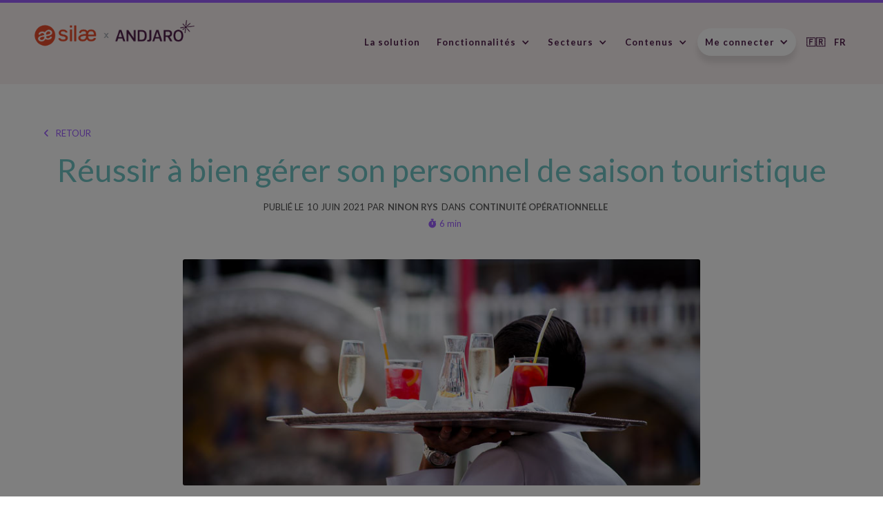

--- FILE ---
content_type: text/html
request_url: https://www.andjaro.com/blog/staffing-reussir-saison-estivale-2021
body_size: 11817
content:
<!DOCTYPE html><!-- This site was created in Webflow. https://webflow.com --><!-- Last Published: Fri Oct 17 2025 15:29:30 GMT+0000 (Coordinated Universal Time) --><html data-wf-domain="www.andjaro.com" data-wf-page="63f27643b222cb9e492255f6" data-wf-site="5f85835b24efbca2b1495cbd" lang="fr" data-wf-collection="63f27643b222cb50a3225516" data-wf-item-slug="staffing-reussir-saison-estivale-2021"><head><meta charset="utf-8"/><title>Bien gérer son personnel de saison touristique</title><meta content="Le retour très progressif des touristes donnent un visage inédit à la saison estivale qui arrive. Comment gérer face à l&#x27;inconnu ? Nos réponses." name="description"/><meta content="Bien gérer son personnel de saison touristique" property="og:title"/><meta content="Le retour très progressif des touristes donnent un visage inédit à la saison estivale qui arrive. Comment gérer face à l&#x27;inconnu ? Nos réponses." property="og:description"/><meta content="https://cdn.prod.website-files.com/5f85835b24efbc2725495cbf/60c1c15e8c7b191ccf1b54eb_Andjaro-ArticleBlog-SocialMedia-60-image.jpg" property="og:image"/><meta content="Bien gérer son personnel de saison touristique" property="twitter:title"/><meta content="Le retour très progressif des touristes donnent un visage inédit à la saison estivale qui arrive. Comment gérer face à l&#x27;inconnu ? Nos réponses." property="twitter:description"/><meta content="https://cdn.prod.website-files.com/5f85835b24efbc2725495cbf/60c1c15e8c7b191ccf1b54eb_Andjaro-ArticleBlog-SocialMedia-60-image.jpg" property="twitter:image"/><meta property="og:type" content="website"/><meta content="summary_large_image" name="twitter:card"/><meta content="width=device-width, initial-scale=1" name="viewport"/><meta content="4KDPDtyrXnkSZ8id3CXbaVc5M_veGDSqk1hw1Gm2s8A" name="google-site-verification"/><meta content="Webflow" name="generator"/><link href="https://cdn.prod.website-files.com/5f85835b24efbca2b1495cbd/css/andjaro-b951665dc84a7b27b586ab7e2026ab0.webflow.shared.59bc45adc.css" rel="stylesheet" type="text/css"/><link href="https://fonts.googleapis.com" rel="preconnect"/><link href="https://fonts.gstatic.com" rel="preconnect" crossorigin="anonymous"/><script src="https://ajax.googleapis.com/ajax/libs/webfont/1.6.26/webfont.js" type="text/javascript"></script><script type="text/javascript">WebFont.load({  google: {    families: ["Lato:100,100italic,300,300italic,400,400italic,700,700italic,900,900italic","Montserrat:100,100italic,200,200italic,300,300italic,400,400italic,500,500italic,600,600italic,700,700italic,800,800italic,900,900italic"]  }});</script><script type="text/javascript">!function(o,c){var n=c.documentElement,t=" w-mod-";n.className+=t+"js",("ontouchstart"in o||o.DocumentTouch&&c instanceof DocumentTouch)&&(n.className+=t+"touch")}(window,document);</script><link href="https://cdn.prod.website-files.com/5f85835b24efbca2b1495cbd/60f148a6b4713257377b533a_WebClick_32x32.png" rel="shortcut icon" type="image/x-icon"/><link href="https://cdn.prod.website-files.com/5f85835b24efbca2b1495cbd/60f148d8ed27dc557bef791a_WebClick_256x256.png" rel="apple-touch-icon"/><!-- Google Tag Manager -->
<script>(function(w,d,s,l,i){w[l]=w[l]||[];w[l].push({'gtm.start':
new Date().getTime(),event:'gtm.js'});var f=d.getElementsByTagName(s)[0],
j=d.createElement(s),dl=l!='dataLayer'?'&l='+l:'';j.async=true;j.src=
'https://www.googletagmanager.com/gtm.js?id='+i+dl;f.parentNode.insertBefore(j,f);
})(window,document,'script','dataLayer','GTM-5FMKSLN');</script>
<!-- End Google Tag Manager -->

<style>
/* Increase the default container to 1170px instead of 940px -> https://university.webflow.com/lesson/container */
.w-container {max-width: 1170px;}
  
/* BOF Hubspot Forms Customization */
.hbspt-form {
    font-family: Lato, sans-serif;
}

.field {
	margin-bottom: 1rem;
}
input.hs-input, textarea, select {
    font-family: Lato, sans-serif;
	border: 1px solid #bdbbbc;
    border-radius: 20px;
    outline: none;
    padding: 1rem;
    font-size: 1rem;
    height: auto;
    line-height: normal;
    -webkit-box-shadow: none;
    box-shadow: none;
    resize: none;
    width: 100%;
}
.hbspt-form .hs-dependent-field label input[type=checkbox] {
    margin-bottom: 0;
    width: auto;
}
.hbspt-form label {
    display: none;
}
.hbspt-form .hs-dependent-field ul {
    text-align: left;
}
.hbspt-form .hs-error-msgs, .hbspt-form .hs-dependent-field ul {
    list-style: none;
    padding-left: 0;
}
.hbspt-form .hs-dependent-field label {
    display: block;
    color: #444444;
}
input.hs-button.primary, .hbspt-form .submitted-message a {
    font-family: Lato, sans-serif;
    margin-top: 1.5rem;
    cursor: pointer;
    border: none;
    background-color: #9D5EFF;
    border-radius: 20px;
    font-size: 1rem;
    color: #FFF;
    min-width: 20rem;
    padding: 1.2rem;
    text-decoration: none;
    text-align: center;
    font-weight: 600;
    width: auto;
}
.legal-consent-container {
    margin-top: 2rem;
}
.legal-consent-container .hs-form-booleancheckbox-display p {
    font-weight: 100;
}
.hs-submit .actions {
    text-align: center;
}
input.hs-button.primary:active, input.hs-button.primary:focus, input.hs-button.primary:hover, .hbspt-form .submitted-message a:active, .hbspt-form .submitted-message a:focus, .hbspt-form .submitted-message a:hover {
    background-color: #8543EB;
    color: #FFF;
}

/* Hubspot CTA image Customization */
a.cta_button img{max-width: 100%;height: auto;}
/* EOF Hubspot CTA image Customization */
  
  /* popup form background color */
body .leadinModal.leadinModal-theme-default.leadinModal-v3 .leadinModal-content {
    background-color: #fff;
}

/* popup form headline text */
body .leadinModal.leadinModal-theme-default.leadinModal-v3.leadinModal-preview h4 {
    color: #9D5EFF;
    font-family: Lato, sans-serif;
    line-height: 1.1;
    font-size: 22px;
}
/* popup form body text */
body .leadinModal.leadinModal-theme-default.leadinModal-v3.leadinModal-preview p {
    line-height: 1.2;
    font-family: Lato, sans-serif;
    font-size: 14px;
}

/* popup form button */
body .leadinModal.leadinModal-theme-default.leadinModal-v3.leadinModal-preview .leadin-button {
    font-weight: bold;
    padding: 1rem 1rem;
    width:auto;
	font-family: Lato, sans-serif;
    border-radius: 25px;

}
/* EOF pop-up Customization */
  
/* Bandeau newsletter en haut de la page */
.leadinModal-content h4 {
	padding-top : 10px;
  	padding-bottom: 10px;
	font-family: Lato, sans-serif;
 }
.leadin-button {
  font-family: Lato, sans-serif;
}
 
</style>


<script>
  function getLang() {
    var baseURL = window.location.pathname;
    var lang = baseURL.substring(0,3);
  	return lang;
  }
</script><!-- Ajout balise canonical dynamique -->

<link rel="canonical" href=""/>
<!-- Fin du bloc -->

<!-- [Attributes by Finsweet] Powerful Rich Text -->
<script defer src="https://cdn.jsdelivr.net/npm/@finsweet/attributes-richtext@1/richtext.js">
</script>
<!-- Fin du bloc -->

<!-- Ajout libraire font awesome icons -->
<script src="https://kit.fontawesome.com/5dd948bff3.js" crossorigin="anonymous"></script>
<!-- Fin du bloc -->

<!-- Ajout libraire font awesome icons -->
<script>  
window.onload = function() {
  readingTime()
};

function readingTime() {
  var str = document.getElementById("richtextfield").innerHTML;
  var n = str.match(/(\w+)/g).length;
  var x = Math.ceil(n / 300);
  var minute = " min";
  if (x > 1) {
  	minute = " min";
  } 
  document.getElementById("readingTime").innerHTML = x + minute;
}
</script>
<!-- Fin du bloc -->

<!-- Modif custom css -->
<style>
.datecomponent {
  display: inline-block !important;
}
.blog-single-post-page-content h2:before {
    content: "_";
    color: #9D5EFF;
    margin-right: 0.5rem;
}
</style>
<!-- Fin du bloc -->

</head><body class="body-6"><div data-w-id="e437dfae-3f7f-7be1-f397-659211829473" class="progress-bar"></div><div data-collapse="medium" data-animation="default" data-duration="400" data-easing="ease" data-easing2="ease" role="banner" class="navbar white w-nav"><nav class="container-header"><nav role="navigation" class="nav-menu w-nav-menu"><a href="/notre-solution" class="nav-link nav-bar-link_hover w-nav-link">La solution</a><div data-delay="300" data-hover="true" data-w-id="8feb5d89-8c67-5109-1f13-00a663727cc0" class="dropdown w-dropdown"><div class="nav-link dropdown-toggle w-dropdown-toggle"><div class="text-block-27">Fonctionnalités</div><div class="dropdown-icon w-icon-dropdown-toggle"></div></div><nav class="dropdown-list w-dropdown-list"><div class="dropdown-list_margin-div"></div><div class="dropdown-list_wrapper-block"><a href="/sourcing-site-mobile" class="dropdown-link w-dropdown-link">Sourcing &amp; Site mobile</a><a href="/ecosysteme-emploi-externe" class="dropdown-link w-dropdown-link">Écosystème d&#x27;emploi externe</a><a href="/tableaux-bord" class="dropdown-link w-dropdown-link">Tableaux de bord</a><a href="/interfaces" class="dropdown-link w-dropdown-link">Interfaces</a></div></nav></div><div data-delay="300" data-hover="true" class="dropdown w-dropdown"><div class="nav-link dropdown-toggle w-dropdown-toggle"><div class="text-block-27">Secteurs</div><div class="dropdown-icon w-icon-dropdown-toggle"></div></div><nav class="dropdown-list w-dropdown-list"><div class="dropdown-list_margin-div"></div><div class="dropdown-list_wrapper-block"><a href="/pourquoi-andjaro/facility-management-nettoyage" class="dropdown-link w-dropdown-link">Facility Management</a><a href="/pourquoi-andjaro/restauration-collective" class="dropdown-link w-dropdown-link">Restauration Collective</a><a href="/pourquoi-andjaro/retail-workforce-quels-enjeux-et-quelles-solutions" class="dropdown-link w-dropdown-link">Retail</a><a href="/pourquoi-andjaro/sante-medico-social" class="dropdown-link w-dropdown-link">Santé &amp; Médico-social</a><a href="/pourquoi-andjaro/secteur-public" class="dropdown-link w-dropdown-link">Secteur Public</a><a href="/pourquoi-andjaro/la-digitalisation-du-management-rh-en-transport-logistique" class="dropdown-link w-dropdown-link">Transport Logistique</a></div></nav></div><div data-delay="100" data-hover="true" data-w-id="e1cc64a2-5311-52db-7ca0-e47db2dc5af3" class="dropdown w-dropdown"><div class="nav-link dropdown-toggle w-dropdown-toggle"><div class="text-block-27">Contenus</div><div class="dropdown-icon w-icon-dropdown-toggle"></div></div><nav class="dropdown-list w-dropdown-list"><div class="dropdown-list_margin-div"></div><div class="dropdown-list_wrapper"><div class="dropdown-list_wrapper-link-2"><a href="/ressources/blog" class="dropdown-list_link w-dropdown-link">Blog</a><a href="/nos-cas-clients" class="dropdown-list_link w-dropdown-link">Cas clients</a><a href="/ressources/espace-presse" class="dropdown-list_link w-dropdown-link">Espace presse</a><a href="/ressources/guides" class="dropdown-list_link w-dropdown-link">Guides</a><a href="/ressources/webinars" class="dropdown-list_link w-dropdown-link">Webinars</a></div><div class="dropdown-list_wrapper-separator"><div class="dropdown-list_separtor"></div></div><div class="dropdown-list_description"><div class="dropdown-list_image-wrapper"><img src="https://cdn.prod.website-files.com/5f85835b24efbca2b1495cbd/62b0bce4ac78ba9672a90513_Capture%20d%E2%80%99e%CC%81cran%202022-06-09%20a%CC%80%2020.29.34.png" loading="lazy" width="120" sizes="100vw" alt="" srcset="https://cdn.prod.website-files.com/5f85835b24efbca2b1495cbd/62b0bce4ac78ba9672a90513_Capture%2520d%25E2%2580%2599e%25CC%2581cran%25202022-06-09%2520a%25CC%2580%252020.29.34-p-500.png 500w, https://cdn.prod.website-files.com/5f85835b24efbca2b1495cbd/62b0bce4ac78ba9672a90513_Capture%20d%E2%80%99e%CC%81cran%202022-06-09%20a%CC%80%2020.29.34.png 688w" class="image-25"/></div><div class="text-block-28">Suivez notre chaîne pour vous tenir informé(e) de nos prochains webinars </div><a href="https://webikeo.fr/chaine/andjaro" target="_blank" class="button-cta-2 w-button">Je m&#x27;abonne</a></div></div></nav></div><div data-delay="300" data-hover="true" class="dropdown w-dropdown"><div class="nav-link dropdown-toggle button-cta white w-dropdown-toggle"><div class="text-block-27">Me connecter</div><div class="dropdown-icon w-icon-dropdown-toggle"></div></div><nav class="dropdown-list w-dropdown-list"><div class="dropdown-list_margin-div"></div><div class="dropdown-list_wrapper-block"><a href="https://mobile.andjaro.com/gg/link-recovery" target="_blank" class="dropdown-link w-dropdown-link">Je suis manager / responsable de site </a><a href="https://mobile.andjaro.com/index.html" target="_blank" class="dropdown-link w-dropdown-link">Je suis employé / remplaçant </a></div></nav></div><div data-delay="100" data-hover="true" class="dropdown w-dropdown"><div class="nav-link dropdown-toggle w-dropdown-toggle"><div class="navbar-dropdown_language-en">🇫🇷   FR</div></div><nav class="dropdown-list w-dropdown-list"><div class="dropdown-list_margin-div"></div><a href="/en/home" class="navbar-dropdown_language-fr w-dropdown-link">🇬🇧   EN</a></nav></div></nav><a href="/" class="logo-block w-nav-brand"><img src="https://cdn.prod.website-files.com/5f85835b24efbca2b1495cbd/647ed5fadfba7763279703f8_logo_silaeXandjaro_72dpi_full%20site0.png" width="Auto" sizes="(max-width: 612px) 98vw, 600px" loading="lazy" alt="" srcset="https://cdn.prod.website-files.com/5f85835b24efbca2b1495cbd/647ed5fadfba7763279703f8_logo_silaeXandjaro_72dpi_full%20site0-p-500.png 500w, https://cdn.prod.website-files.com/5f85835b24efbca2b1495cbd/647ed5fadfba7763279703f8_logo_silaeXandjaro_72dpi_full%20site0.png 600w" class="logo"/></a><div class="fixed-nav-menu-button w-nav-button"><div class="w-icon-nav-menu"></div></div></nav></div><div class="blog-single-post-header"><div class="blog-post-header-overlay"><div class="container centered-2 w-container"><div class="blog-single-post-back-wrapper"><a href="/ressources/blog" class="blog-single-post-back w-inline-block"><div class="blog-single-post-back-icon"><span class="fontawesome-text-span"> </span></div><div class="blog-single-post-back-text">RETOUR</div></a></div><h1 data-ix="fade-in-on-load" class="heading-57">Réussir à bien gérer son personnel de saison touristique </h1><div class="blog-single-post-infos"><div class="blog-text-header">Publié le</div><div class="datecomponent"><div data-ix="fade-in-on-load-2" class="blog-single-post-date datecomponent">10</div><div data-ix="fade-in-on-load-2" class="blog-single-post-date dateclass datecomponent">June</div><div data-ix="fade-in-on-load-2" class="blog-single-post-date datecomponent">2021</div></div><div class="blog-text-header">Par</div><div class="blog-single-post">Ninon Rys</div><div class="blog-text-header">Dans</div><div class="blog-single-post">Continuité opérationnelle</div><div class="blog-text-header w-condition-invisible">mis à jour le</div><div class="datecomponent w-condition-invisible"><div data-ix="fade-in-on-load-2" class="blog-single-post-date datecomponent w-dyn-bind-empty"></div><div data-ix="fade-in-on-load-2" class="blog-single-post-date dateclass datecomponent w-dyn-bind-empty"></div><div data-ix="fade-in-on-load-2" class="blog-single-post-date datecomponent w-dyn-bind-empty"></div></div><div class="blog-single-post-reading-time-wrapper"><div class="blog-single-post-reading-time-icon"><span class="fontawesome-text-span"></span></div><div id="readingTime" class="blog-single-post-reading-time"></div></div></div><img alt="Réussir à bien gérer son personnel de saison touristique " src="https://cdn.prod.website-files.com/5f85835b24efbc2725495cbf/60c1c15e8c7b191ccf1b54eb_Andjaro-ArticleBlog-SocialMedia-60-image.jpg" loading="lazy" class="image-blog-post"/></div></div></div><div class="section blog-page-content-section"><div class="container w-container"><div class="wrapper-cta-newsletter"><div class="cta-newsletter_component"><h3 class="cta-newsletter_title"><strong class="text-bold-white">Connaissez-vous la newsletter Andjaro ?</strong></h3><a href="/inscription-newsletter" class="cta-newsletter_button-subscribe w-inline-block"><div class="text-bold-grey">S&#x27;abonner</div></a></div></div><div class="blog-single-post-page-content"><div class="social-media-share-wrapper w-embed"><a class="social-button social-button-outline w-block margin-bottom-10px" onclick="window.open(this.href, 'twitter-share','width=580,height=340');return false;" href="https://www.linkedin.com/shareArticle?url=https://andjaro.webflow.io/blog/staffing-reussir-saison-estivale-2021&title=Réussir à bien gérer son personnel de saison touristique &summary=Le retour très progressif des touristes donnent un visage inédit à la saison estivale qui arrive. Comment gérer face à l&#39;inconnu ? Nos réponses.&source=https://andjaro.webflow.io/blog/"><div><span class="social-media-text-span">&#xf0e1;</span></div></a>
<a class="social-button social-button-outline w-block margin-bottom-10px" onclick="window.open(this.href, 'twitter-share','width=580,height=340');return false;" class="share-button twitter" href="http://twitter.com/share?url=https://andjaro.webflow.io/blog/staffing-reussir-saison-estivale-2021&text=Réussir à bien gérer son personnel de saison touristique &via=Andjaro_fr"><div><span class="social-media-text-span">&#xf099;</span></div></a>
<a class="social-button social-button-outline w-block margin-bottom-10px" target="_blank" href="https://www.facebook.com/sharer/sharer.php?u=https://andjaro.webflow.io/blog/staffing-reussir-saison-estivale-2021"><div><span class="social-media-text-span">&#xf39e;</span></div></a>

<style>
.social-media-text-span{
font-family: FontAwesome; 
}
</style></div><div id="richtextfield" fs-richtext-element="rich-text" class="rich-text-block w-richtext"><p><strong>Les possibilités limitées de voyager hors de France et le retour très progressif des touristes donnent un visage inédit à la saison estivale qui arrive. En termes de </strong><a href="https://www.andjaro.com/blog/staffing-enjeux-bonnes-pratiques"><strong>staffing</strong></a><strong>, les entreprises qui dépendent de l’activité touristique vont plus que jamais devoir réapprendre à gérer l’inconnu. Nos réponses en trois questions clés.</strong></p><p><strong>‍<br/></strong></p><h2><strong>Quelles sont les règles du déconfinement progressif ?</strong></h2><p>Depuis le 19 mai dernier, <a href="https://www.andjaro.com/blog/restauration-commerciale-reussir-reprise" target="_blank">les restaurants, les cafés et les bars </a>peuvent accueillir à nouveau des consommateurs. Jusqu’au 9 juin, cela n’était possible qu’en terrasse, dans la limite de 50% des capacités d’accueil et jusqu’à 21h. Depuis, l’ensemble des tables peuvent être occupées jusqu’à 6 personnes et <strong>les clients peuvent s’installer à l’intérieur, toujours dans la limite de 50% des capacités d’accueil</strong>. Les portes de chaque établissement devant être fermées à 23h. </p><p>Depuis le 9 juin également, les événements culturels et sportifs ont repris doucement puisque <strong>tous les lieux ne pourront pas accueillir de public au-delà de 65% de leurs capacités et pour un maximum de 5 000 personnes — avec un pass sanitaire au-delà de 1 000 personnes</strong>. Cela concerne autant les cinémas, les théâtres que les salles de concert, les festivals en plein air — le public est assis — ou les enceintes sportives. Les musées et les bibliothèques peuvent accueillir du public à raison d’une personne pour 4 m². Les foires et salons peuvent aussi rouvrir en limitant à la moitié de leur capacité d’accueil, tout comme les casinos.</p><p>Contrairement à la restauration, <strong>l’activité hôtelière a pu continuer à fonctionner à un rythme réduit depuis fin octobre</strong>. Dès la mi-mai, les réservations se sont multipliées et les taux d’occupation avoisinent les 80%. Le taux de réservation pour l’été dépasse déjà celui de 2019 !</p><p>‍<strong><br/></strong></p><h2><strong>Quelles pistes pour anticiper — autant que possible — son niveau d&#x27;activité ?</strong></h2><p>Dans ce contexte très évolutif et aléatoire, la gestion des besoins en personnel nécessite agilité et réactivité. C’était vrai avant la pandémie, pendant, et plus encore durant cette période de transition vers la sortie de crise. Et <strong>il n’est jamais trop tard pour réviser son organisation afin de faire face à l&#x27;afflux de clients</strong>. D’autant que le couvre-feu ne sera levé que le 30 juin, mais les contraintes sanitaires, même allégées, resteront en vigueur. De même, il convient de <strong>rester vigilant et pointilleux sur l&#x27;</strong><a href="https://www.service-public.fr/particuliers/actualites/A14940" target="_blank"><strong>application des gestes barrières</strong></a>. Si la vaccination monte en puissance, ces derniers sont la seule protection pour échapper à une nouvelle vague de contamination et à une nouvelle période compliquée pour les entreprises.</p><p>Quoi qu’il en soit, l’été 2021 s’annonce inédit, même si en matière touristique, les fondamentaux restent bien présents. Ainsi,<strong> les aléas peuvent être multiples et impacter directement l’activité d’un restaurant, d’un hôtel ou d’un bar</strong>. À commencer par la météo. Sans être donneur de leçon, il paraît judicieux de vérifier très régulièrement les prévisions. De même, comme chaque entreprise culturelle choisit ou pas d&#x27;accueillir du public : il peut être intéressant de regarder la programmation des lieux culturels et sportifs aux alentours, et de <strong>consulter la mairie pour connaître sa programmation d’animations estivales</strong>. Enfin, pour éviter toute mauvaise surprise, un autre service municipal peut être contacté : celui de l’urbanisme, pour contrôler les éventuelles restrictions de circulation ou déviation.</p><p>‍</p><div class="w-embed w-script"><p align="center">
<!--HubSpot Call-to-Action Code --><span class="hs-cta-wrapper" id="hs-cta-wrapper-a0f4464b-1943-4294-b50c-01fa06767f25"><span class="hs-cta-node hs-cta-a0f4464b-1943-4294-b50c-01fa06767f25" id="hs-cta-a0f4464b-1943-4294-b50c-01fa06767f25"><!--[if lte IE 8]><div id="hs-cta-ie-element"></div><![endif]--><a href="https://cta-redirect.hubspot.com/cta/redirect/4665503/a0f4464b-1943-4294-b50c-01fa06767f25" ><img class="hs-cta-img" id="hs-cta-img-a0f4464b-1943-4294-b50c-01fa06767f25" style="border-width:0px;" height="auto" width="auto" src="https://no-cache.hubspot.com/cta/default/4665503/a0f4464b-1943-4294-b50c-01fa06767f25.png"  alt="Digitaliser la gestion du sous-effectif - Andjaro"/></a></span><script charset="utf-8" src="https://js.hscta.net/cta/current.js"</script><script> type="text/javascript"> hbspt.cta.load(4665503, 'a0f4464b-1943-4294-b50c-01fa06767f25', {"useNewLoader":"true","region":"na1"}); </script></span><!-- end HubSpot Call-to-Action Code -->
</p></div><p>‍</p><h2><strong>Comment optimiser le planning des collaborateurs ?</strong></h2><p>Forts de toutes ces informations, un bar, un restaurant, un hôtel disposent ainsi d’une trame sur le rythme de son été. Ce qui va lui permettre d’établir un premier planning de ces besoins en personnel : </p><ul role="list"><li>les jours et créneaux horaires à forte fréquentation</li><li>les jours et créneaux horaires à faible fréquentation</li><li>les jours et créneaux horaires où la fréquentation peut être aléatoire.</li></ul><p>Cette répartition peut être affinée par le carnet de réservation, s’il s’y prête. À cela, il convient d&#x27;ajouter les disponibilités du personnel. Il s’agit notamment de <strong>tenir compte des préférences sur les tranches horaires, délai pour venir au travail, mode et fluidité des transports</strong>. Ces deux derniers paramètres sont indispensables pour être totalement efficaces, si vous avez besoin de mobiliser rapidement plus de personnel.</p><p>Parmi les collaborateurs, il y aura ceux qui sont à temps complet, en CDI ou CDD saisonnier. Pour tous, <strong>vous tirez avantage à bien définir les tâches attendues pour chaque poste de travail</strong>, et identifier ceux qui seront directement concernés par la fluctuation de la fréquentation, et définir qui peut temporairement abandonner son poste pour donner un coup de main ailleurs dans l’établissement.<strong><br/></strong></p><p>D’ailleurs, après une longue période d’activité partielle, la plupart des collaborateurs sont motivés à retrouver leur travail et disposés à travailler beaucoup. Toutefois, <strong>la montée en charge très fluctuante de l&#x27;activité</strong> peut aussi provoquer des troubles faibles ou importants : </p><ul role="list"><li>une fatigue plus rapide, </li><li>une endurance moins forte pendant les périodes de coup de feu,</li><li>des automatismes partiellement revenus…<strong><br/></strong></li></ul><p>Dans <strong>le cadre d’une bonne santé au travail et de la qualité de vie au travail, la fonction RH peut mettre en place des séances d’accompagnement</strong> dans le renfort musculaire, de la décontraction et l’évacuation de stress. Outre d’anticiper des absences, une telle initiative favorise la fidélisation du collaborateur et l’esprit d’équipe. Deux points clés pour tenir la distance tout au long de l’été, mais aussi après.</p><p>‍</p><p><strong>D’ici à la fin de la saison estivale, la souplesse et d&#x27;adaptation vont être les maîtres-mots pour que la gestion du personnel colle bien aux pics et baisses d’activités. La réussite va bien entendu reposer sur la bonne connaissance des disponibilités et des compétences des collaborateurs. La qualité de cette évaluation est la marque de la qualité du recrutement et du suivi des collaborateurs. Mais pas seulement. Le succès de l’été va aussi reposer sur la transparence de la charge de travail attendu, et la part d’aléatoire dans l’organisation du travail. Ici, il faut bien choisir le contrat de travail proposé et les conditions de travail écrites. Les relations et l&#x27;engagement du collaborateur n’en seront que meilleurs.</strong></p><div class="w-embed w-script"><p align="center">
<!--HubSpot Call-to-Action Code --><span class="hs-cta-wrapper" id="hs-cta-wrapper-2d00b9ff-07f2-4291-85e8-1d9f21c95668"><span class="hs-cta-node hs-cta-2d00b9ff-07f2-4291-85e8-1d9f21c95668" id="hs-cta-2d00b9ff-07f2-4291-85e8-1d9f21c95668"><!--[if lte IE 8]><div id="hs-cta-ie-element"></div><![endif]--><a href="https://cta-redirect.hubspot.com/cta/redirect/4665503/2d00b9ff-07f2-4291-85e8-1d9f21c95668" target="_blank" rel="noopener"><img class="hs-cta-img" id="hs-cta-img-2d00b9ff-07f2-4291-85e8-1d9f21c95668" style="border-width:0px;" src="https://no-cache.hubspot.com/cta/default/4665503/2d00b9ff-07f2-4291-85e8-1d9f21c95668.png"  alt="Découvrir notre solution"/></a></span><script charset="utf-8" src="https://js.hscta.net/cta/current.js"</script><script> type="text/javascript"> hbspt.cta.load(4665503, '2d00b9ff-07f2-4291-85e8-1d9f21c95668', {"useNewLoader":"true","region":"na1"}); </script></span><!-- end HubSpot Call-to-Action Code -->
</p></div></div><div class="social-media-share-wrapper-mobile w-embed"><a class="social-button social-button-outline w-inline-block margin-bottom-10px" onclick="window.open(this.href, 'twitter-share','width=580,height=340');return false;" href="https://www.linkedin.com/shareArticle?url=https://andjaro.webflow.io/blog/staffing-reussir-saison-estivale-2021&title=Réussir à bien gérer son personnel de saison touristique &summary=Le retour très progressif des touristes donnent un visage inédit à la saison estivale qui arrive. Comment gérer face à l&#39;inconnu ? Nos réponses.&source=https://andjaro.webflow.io/blog/"><div><span class="social-media-text-span">&#xf0e1;</span></div></a>
<a class="social-button social-button-outline w-inline-block margin-bottom-10px" onclick="window.open(this.href, 'twitter-share','width=580,height=340');return false;" class="share-button twitter" href="http://twitter.com/share?url=https://andjaro.webflow.io/blog/staffing-reussir-saison-estivale-2021&text=Réussir à bien gérer son personnel de saison touristique &via=Andjaro_fr"><div><span class="social-media-text-span">&#xf099;</span></div></a>
<a class="social-button social-button-outline w-inline-block margin-bottom-10px" target="_blank" href="https://www.facebook.com/sharer/sharer.php?u=https://andjaro.webflow.io/blog/staffing-reussir-saison-estivale-2021"><div><span class="social-media-text-span">&#xf39e;</span></div></a></div></div></div></div><div class="section blog-page-section"><div class="w-container"><div class="section-title-wrapper"><h2 class="section-title dont-miss">Allez plus loin avec d&#x27;autres articles de cette catégorie</h2></div><div class="blog-posts-list-wrapper w-dyn-list"><div role="list" class="blog-posts-list related w-dyn-items w-row"><div role="listitem" class="simple-blog-post-item related w-dyn-item w-col w-col-4"><a href="/blog/workforce-management" class="simple-blog-post-item-link-block w-inline-block"><div style="background-image:url(&quot;https://cdn.prod.website-files.com/5f85835b24efbc2725495cbf/6405c6a76b4e3768b591725d_Andjaro-Article-workforce-management.jpg&quot;)" class="simple-blog-image-block"><div class="blog-post-overlay light"></div></div><div class="blog-post-content"><div class="blog-post_date-component"><div class="blog-text-header">Publié le</div><div class="datecomponent"><div data-ix="fade-in-on-load-2" class="blog-single-post-date datecomponent">14</div><div data-ix="fade-in-on-load-2" class="blog-single-post-date dateclass datecomponent">September</div><div data-ix="fade-in-on-load-2" class="blog-single-post-date datecomponent">2022</div></div></div><div class="blog-post-title">La stratégie workforce management en 5 points clés</div><div class="blog-post-author"><img src="https://cdn.prod.website-files.com/5f85835b24efbc2725495cbf/5f85835b24efbc0765495f70_MELINA-02-OK-round-web.png" width="45" alt="Melina Gourden" class="image-17"/><div class="div-block-34"><div class="text-block-14">Melina Gourden</div><div class="text-name-under">Responsable RH</div></div></div></div></a></div><div role="listitem" class="simple-blog-post-item related w-dyn-item w-col w-col-4"><a href="/blog/restauration-commerciale-reussir-reprise" class="simple-blog-post-item-link-block w-inline-block"><div style="background-image:url(&quot;https://cdn.prod.website-files.com/5f85835b24efbc2725495cbf/6093bdeac196af350d5126c6_Restauration-Commerciale-Reprise.jpg&quot;)" class="simple-blog-image-block"><div class="blog-post-overlay light"></div></div><div class="blog-post-content"><div class="blog-post_date-component"><div class="blog-text-header">Publié le</div><div class="datecomponent"><div data-ix="fade-in-on-load-2" class="blog-single-post-date datecomponent">6</div><div data-ix="fade-in-on-load-2" class="blog-single-post-date dateclass datecomponent">May</div><div data-ix="fade-in-on-load-2" class="blog-single-post-date datecomponent">2021</div></div></div><div class="blog-post-title">Restauration commerciale : comment préparer et réussir la reprise ?</div><div class="blog-post-author"><img src="https://cdn.prod.website-files.com/5f85835b24efbc2725495cbf/5f85835b24efbcac07495f62_JUSTIN-01-round-web.png" width="45" alt="Justin Masnière" class="image-17"/><div class="div-block-34"><div class="text-block-14">Justin Masnière</div><div class="text-name-under">Account Executive</div></div></div></div></a></div><div role="listitem" class="simple-blog-post-item related w-dyn-item w-col w-col-4"><a href="/blog/reseaux-franchise-lunion-fait-la-force-gerer-crise-sanitaire" class="simple-blog-post-item-link-block w-inline-block"><div style="background-image:url(&quot;https://cdn.prod.website-files.com/5f85835b24efbc2725495cbf/6025530a91d1421077c632cf_Andjaro-Franchises.jpg&quot;)" class="simple-blog-image-block"><div class="blog-post-overlay light"></div></div><div class="blog-post-content"><div class="blog-post_date-component"><div class="blog-text-header">Publié le</div><div class="datecomponent"><div data-ix="fade-in-on-load-2" class="blog-single-post-date datecomponent">11</div><div data-ix="fade-in-on-load-2" class="blog-single-post-date dateclass datecomponent">February</div><div data-ix="fade-in-on-load-2" class="blog-single-post-date datecomponent">2021</div></div></div><div class="blog-post-title">Réseaux de franchise : l’union fait la force pour gérer la crise sanitaire</div><div class="blog-post-author"><img src="https://cdn.prod.website-files.com/5f85835b24efbc2725495cbf/61ba1887c8c274978905ac3b_FrancoisNeveu.jpeg" width="45" alt="François Neveu" class="image-17"/><div class="div-block-34"><div class="text-block-14">François Neveu</div><div class="text-name-under">Head of Sales</div></div></div></div></a></div></div></div></div></div><div class="section cta-newsletter"><div class="container andjaro-pr-sentation w-container"><h3 class="heading-55"><strong>💌 Et si la newsletter Andjaro était faite pour vous ?</strong></h3><p class="white">Recrutement, gestion des talents, staffing, digital RH... Retrouvez ces sujets ainsi que les actualités Andjaro chaque mois dans votre boîte mail !</p><a href="/inscription-newsletter" class="button-cta w-button">S&#x27;abonner</a></div></div><footer class="simple-footer"><div class="container w-container"><div class="footer-row_wrapper border"><div class="footer-menu_link-small margin-bottom-20px"><a href="/notre-solution" class="footer-link-big">La solution Andjaro</a><a href="/ecosysteme-emploi-externe" class="footer-link">Écosystème d&#x27;emploi externe</a><a href="/tableaux-bord" class="footer-link">Tableaux de bord</a><a href="/interfaces" class="footer-link">Interfaces</a><a href="/sourcing-site-mobile" class="footer-link">Sourcing &amp; Site mobile</a></div><div class="footer-menu_link-small margin-bottom-20px"><div class="footer-title">Contenus</div><a href="/ressources/blog" class="footer-link">Blog</a><a href="/nos-cas-clients" class="footer-link">Cas clients</a><a href="/ressources/espace-presse" class="footer-link">Espace presse</a><a href="/ressources/guides" class="footer-link">Guides</a><a href="/ressources/webinars" class="footer-link">Webinars</a></div><div class="footer-menu_link-small margin-bottom-20px"><div class="footer-title">À propos</div><a href="/mentions-legales" class="footer-link">Mentions légales </a><a href="/confidentialite" class="footer-link">Politique de confidentialité</a></div><div class="footer-menu_link margin-bottom-20px"><a href="/contact" class="footer-link-big">Nous contacter</a><a href="mailto:hello@andjaro.com?subject=Bonjour%2C%20je%20suis%20client(e)%20et%20j&#x27;ai%20une%20question" class="footer-link">Je suis client(e)</a></div></div><div class="grey-separator"></div><p class="paragraph-51 year">© Andjaro 2023</p></div></footer><script src="https://d3e54v103j8qbb.cloudfront.net/js/jquery-3.5.1.min.dc5e7f18c8.js?site=5f85835b24efbca2b1495cbd" type="text/javascript" integrity="sha256-9/aliU8dGd2tb6OSsuzixeV4y/faTqgFtohetphbbj0=" crossorigin="anonymous"></script><script src="https://cdn.prod.website-files.com/5f85835b24efbca2b1495cbd/js/webflow.schunk.36b8fb49256177c8.js" type="text/javascript"></script><script src="https://cdn.prod.website-files.com/5f85835b24efbca2b1495cbd/js/webflow.schunk.e5acf2c52c1f667f.js" type="text/javascript"></script><script src="https://cdn.prod.website-files.com/5f85835b24efbca2b1495cbd/js/webflow.e30bb561.25d7a43af4bce4bc.js" type="text/javascript"></script><!-- Google Tag Manager (noscript) -->
<noscript><iframe src="https://www.googletagmanager.com/ns.html?id=GTM-5FMKSLN"
height="0" width="0" style="display:none;visibility:hidden"></iframe></noscript>
<!-- End Google Tag Manager (noscript) -->

<script>
/* Translate dates from english to local language in the CMS. See https://pardon-my-french.webflow.io/ */
const data = {
    months: {
        en: [
            'January', 'February', 'March', 'April', 'May', 'June',
            'July', 'August', 'September', 'October', 'November', 'December',
        ],
        local: [],
    },
    days: {
        en: [
            'Monday', 'Tuesday', 'Wednesday', 'Thursday', 'Friday', 'Saturday', 'Sunday',
        ],
        local: [],
    }
};

data.months.local = [
    'Janvier', 'Février', 'Mars', 'Avril', 'Mai', 'Juin',
    'Juillet', 'Août', 'Septembre', 'Octobre', 'Novembre', 'Décembre',
];
data.days.local = [
    'Lundi', 'Mardi', 'Mercredi', 'Jeudi', 'Vendredi', 'Samedi', 'Dimanche',
];

if (data.months.local.length !== 12) {
    console.error('Months are incorrect! Check your script.')
}
if (data.days.local.length !== 7) {
    console.error('Days are incorrect! Check your script.')
}

const shortenDaysMonths = daymonth => daymonth.substring(0, 3);
const convertToLocal = (daydate, whatToConvert) => {
    whatToConvert.each(function() {
        const theObject = $(this);
        let text = theObject.text();

        if (daydate === 'm' || daydate === 'month' || daydate === 'months') {
            for (let i = 0; i < data.months.en.length; i++) {
                text = text.replace(data.months.en[i], data.months.local[i])
                text = text.replace(shortenDaysMonths(data.months.en[i]), shortenDaysMonths(data.months.local[i]))
                theObject.text(text)
            }
        } else if (daydate === 'd' || daydate === 'day' || daydate === 'days') {
            for (let i = 0; i < data.days.en.length; i++) {
                text = text.replace(data.days.en[i], data.days.local[i])
                text = text.replace(shortenDaysMonths(data.days.en[i]), shortenDaysMonths(data.days.local[i]))
                theObject.text(text)
            }
        }
    });
};
</script><script>
      const allDates = $('.dateclass');
      const allDays = $('.dayclass');

      convertToLocal('m', allDates);
      convertToLocal('d', allDays);
</script></body></html>

--- FILE ---
content_type: text/css
request_url: https://cdn.prod.website-files.com/5f85835b24efbca2b1495cbd/css/andjaro-b951665dc84a7b27b586ab7e2026ab0.webflow.shared.59bc45adc.css
body_size: 45507
content:
html {
  -webkit-text-size-adjust: 100%;
  -ms-text-size-adjust: 100%;
  font-family: sans-serif;
}

body {
  margin: 0;
}

article, aside, details, figcaption, figure, footer, header, hgroup, main, menu, nav, section, summary {
  display: block;
}

audio, canvas, progress, video {
  vertical-align: baseline;
  display: inline-block;
}

audio:not([controls]) {
  height: 0;
  display: none;
}

[hidden], template {
  display: none;
}

a {
  background-color: #0000;
}

a:active, a:hover {
  outline: 0;
}

abbr[title] {
  border-bottom: 1px dotted;
}

b, strong {
  font-weight: bold;
}

dfn {
  font-style: italic;
}

h1 {
  margin: .67em 0;
  font-size: 2em;
}

mark {
  color: #000;
  background: #ff0;
}

small {
  font-size: 80%;
}

sub, sup {
  vertical-align: baseline;
  font-size: 75%;
  line-height: 0;
  position: relative;
}

sup {
  top: -.5em;
}

sub {
  bottom: -.25em;
}

img {
  border: 0;
}

svg:not(:root) {
  overflow: hidden;
}

hr {
  box-sizing: content-box;
  height: 0;
}

pre {
  overflow: auto;
}

code, kbd, pre, samp {
  font-family: monospace;
  font-size: 1em;
}

button, input, optgroup, select, textarea {
  color: inherit;
  font: inherit;
  margin: 0;
}

button {
  overflow: visible;
}

button, select {
  text-transform: none;
}

button, html input[type="button"], input[type="reset"] {
  -webkit-appearance: button;
  cursor: pointer;
}

button[disabled], html input[disabled] {
  cursor: default;
}

button::-moz-focus-inner, input::-moz-focus-inner {
  border: 0;
  padding: 0;
}

input {
  line-height: normal;
}

input[type="checkbox"], input[type="radio"] {
  box-sizing: border-box;
  padding: 0;
}

input[type="number"]::-webkit-inner-spin-button, input[type="number"]::-webkit-outer-spin-button {
  height: auto;
}

input[type="search"] {
  -webkit-appearance: none;
}

input[type="search"]::-webkit-search-cancel-button, input[type="search"]::-webkit-search-decoration {
  -webkit-appearance: none;
}

legend {
  border: 0;
  padding: 0;
}

textarea {
  overflow: auto;
}

optgroup {
  font-weight: bold;
}

table {
  border-collapse: collapse;
  border-spacing: 0;
}

td, th {
  padding: 0;
}

@font-face {
  font-family: webflow-icons;
  src: url("[data-uri]") format("truetype");
  font-weight: normal;
  font-style: normal;
}

[class^="w-icon-"], [class*=" w-icon-"] {
  speak: none;
  font-variant: normal;
  text-transform: none;
  -webkit-font-smoothing: antialiased;
  -moz-osx-font-smoothing: grayscale;
  font-style: normal;
  font-weight: normal;
  line-height: 1;
  font-family: webflow-icons !important;
}

.w-icon-slider-right:before {
  content: "";
}

.w-icon-slider-left:before {
  content: "";
}

.w-icon-nav-menu:before {
  content: "";
}

.w-icon-arrow-down:before, .w-icon-dropdown-toggle:before {
  content: "";
}

.w-icon-file-upload-remove:before {
  content: "";
}

.w-icon-file-upload-icon:before {
  content: "";
}

* {
  box-sizing: border-box;
}

html {
  height: 100%;
}

body {
  color: #333;
  background-color: #fff;
  min-height: 100%;
  margin: 0;
  font-family: Arial, sans-serif;
  font-size: 14px;
  line-height: 20px;
}

img {
  vertical-align: middle;
  max-width: 100%;
  display: inline-block;
}

html.w-mod-touch * {
  background-attachment: scroll !important;
}

.w-block {
  display: block;
}

.w-inline-block {
  max-width: 100%;
  display: inline-block;
}

.w-clearfix:before, .w-clearfix:after {
  content: " ";
  grid-area: 1 / 1 / 2 / 2;
  display: table;
}

.w-clearfix:after {
  clear: both;
}

.w-hidden {
  display: none;
}

.w-button {
  color: #fff;
  line-height: inherit;
  cursor: pointer;
  background-color: #3898ec;
  border: 0;
  border-radius: 0;
  padding: 9px 15px;
  text-decoration: none;
  display: inline-block;
}

input.w-button {
  -webkit-appearance: button;
}

html[data-w-dynpage] [data-w-cloak] {
  color: #0000 !important;
}

.w-code-block {
  margin: unset;
}

pre.w-code-block code {
  all: inherit;
}

.w-optimization {
  display: contents;
}

.w-webflow-badge, .w-webflow-badge > img {
  box-sizing: unset;
  width: unset;
  height: unset;
  max-height: unset;
  max-width: unset;
  min-height: unset;
  min-width: unset;
  margin: unset;
  padding: unset;
  float: unset;
  clear: unset;
  border: unset;
  border-radius: unset;
  background: unset;
  background-image: unset;
  background-position: unset;
  background-size: unset;
  background-repeat: unset;
  background-origin: unset;
  background-clip: unset;
  background-attachment: unset;
  background-color: unset;
  box-shadow: unset;
  transform: unset;
  direction: unset;
  font-family: unset;
  font-weight: unset;
  color: unset;
  font-size: unset;
  line-height: unset;
  font-style: unset;
  font-variant: unset;
  text-align: unset;
  letter-spacing: unset;
  -webkit-text-decoration: unset;
  text-decoration: unset;
  text-indent: unset;
  text-transform: unset;
  list-style-type: unset;
  text-shadow: unset;
  vertical-align: unset;
  cursor: unset;
  white-space: unset;
  word-break: unset;
  word-spacing: unset;
  word-wrap: unset;
  transition: unset;
}

.w-webflow-badge {
  white-space: nowrap;
  cursor: pointer;
  box-shadow: 0 0 0 1px #0000001a, 0 1px 3px #0000001a;
  visibility: visible !important;
  opacity: 1 !important;
  z-index: 2147483647 !important;
  color: #aaadb0 !important;
  overflow: unset !important;
  background-color: #fff !important;
  border-radius: 3px !important;
  width: auto !important;
  height: auto !important;
  margin: 0 !important;
  padding: 6px !important;
  font-size: 12px !important;
  line-height: 14px !important;
  text-decoration: none !important;
  display: inline-block !important;
  position: fixed !important;
  inset: auto 12px 12px auto !important;
  transform: none !important;
}

.w-webflow-badge > img {
  position: unset;
  visibility: unset !important;
  opacity: 1 !important;
  vertical-align: middle !important;
  display: inline-block !important;
}

h1, h2, h3, h4, h5, h6 {
  margin-bottom: 10px;
  font-weight: bold;
}

h1 {
  margin-top: 20px;
  font-size: 38px;
  line-height: 44px;
}

h2 {
  margin-top: 20px;
  font-size: 32px;
  line-height: 36px;
}

h3 {
  margin-top: 20px;
  font-size: 24px;
  line-height: 30px;
}

h4 {
  margin-top: 10px;
  font-size: 18px;
  line-height: 24px;
}

h5 {
  margin-top: 10px;
  font-size: 14px;
  line-height: 20px;
}

h6 {
  margin-top: 10px;
  font-size: 12px;
  line-height: 18px;
}

p {
  margin-top: 0;
  margin-bottom: 10px;
}

blockquote {
  border-left: 5px solid #e2e2e2;
  margin: 0 0 10px;
  padding: 10px 20px;
  font-size: 18px;
  line-height: 22px;
}

figure {
  margin: 0 0 10px;
}

figcaption {
  text-align: center;
  margin-top: 5px;
}

ul, ol {
  margin-top: 0;
  margin-bottom: 10px;
  padding-left: 40px;
}

.w-list-unstyled {
  padding-left: 0;
  list-style: none;
}

.w-embed:before, .w-embed:after {
  content: " ";
  grid-area: 1 / 1 / 2 / 2;
  display: table;
}

.w-embed:after {
  clear: both;
}

.w-video {
  width: 100%;
  padding: 0;
  position: relative;
}

.w-video iframe, .w-video object, .w-video embed {
  border: none;
  width: 100%;
  height: 100%;
  position: absolute;
  top: 0;
  left: 0;
}

fieldset {
  border: 0;
  margin: 0;
  padding: 0;
}

button, [type="button"], [type="reset"] {
  cursor: pointer;
  -webkit-appearance: button;
  border: 0;
}

.w-form {
  margin: 0 0 15px;
}

.w-form-done {
  text-align: center;
  background-color: #ddd;
  padding: 20px;
  display: none;
}

.w-form-fail {
  background-color: #ffdede;
  margin-top: 10px;
  padding: 10px;
  display: none;
}

label {
  margin-bottom: 5px;
  font-weight: bold;
  display: block;
}

.w-input, .w-select {
  color: #333;
  vertical-align: middle;
  background-color: #fff;
  border: 1px solid #ccc;
  width: 100%;
  height: 38px;
  margin-bottom: 10px;
  padding: 8px 12px;
  font-size: 14px;
  line-height: 1.42857;
  display: block;
}

.w-input::placeholder, .w-select::placeholder {
  color: #999;
}

.w-input:focus, .w-select:focus {
  border-color: #3898ec;
  outline: 0;
}

.w-input[disabled], .w-select[disabled], .w-input[readonly], .w-select[readonly], fieldset[disabled] .w-input, fieldset[disabled] .w-select {
  cursor: not-allowed;
}

.w-input[disabled]:not(.w-input-disabled), .w-select[disabled]:not(.w-input-disabled), .w-input[readonly], .w-select[readonly], fieldset[disabled]:not(.w-input-disabled) .w-input, fieldset[disabled]:not(.w-input-disabled) .w-select {
  background-color: #eee;
}

textarea.w-input, textarea.w-select {
  height: auto;
}

.w-select {
  background-color: #f3f3f3;
}

.w-select[multiple] {
  height: auto;
}

.w-form-label {
  cursor: pointer;
  margin-bottom: 0;
  font-weight: normal;
  display: inline-block;
}

.w-radio {
  margin-bottom: 5px;
  padding-left: 20px;
  display: block;
}

.w-radio:before, .w-radio:after {
  content: " ";
  grid-area: 1 / 1 / 2 / 2;
  display: table;
}

.w-radio:after {
  clear: both;
}

.w-radio-input {
  float: left;
  margin: 3px 0 0 -20px;
  line-height: normal;
}

.w-file-upload {
  margin-bottom: 10px;
  display: block;
}

.w-file-upload-input {
  opacity: 0;
  z-index: -100;
  width: .1px;
  height: .1px;
  position: absolute;
  overflow: hidden;
}

.w-file-upload-default, .w-file-upload-uploading, .w-file-upload-success {
  color: #333;
  display: inline-block;
}

.w-file-upload-error {
  margin-top: 10px;
  display: block;
}

.w-file-upload-default.w-hidden, .w-file-upload-uploading.w-hidden, .w-file-upload-error.w-hidden, .w-file-upload-success.w-hidden {
  display: none;
}

.w-file-upload-uploading-btn {
  cursor: pointer;
  background-color: #fafafa;
  border: 1px solid #ccc;
  margin: 0;
  padding: 8px 12px;
  font-size: 14px;
  font-weight: normal;
  display: flex;
}

.w-file-upload-file {
  background-color: #fafafa;
  border: 1px solid #ccc;
  flex-grow: 1;
  justify-content: space-between;
  margin: 0;
  padding: 8px 9px 8px 11px;
  display: flex;
}

.w-file-upload-file-name {
  font-size: 14px;
  font-weight: normal;
  display: block;
}

.w-file-remove-link {
  cursor: pointer;
  width: auto;
  height: auto;
  margin-top: 3px;
  margin-left: 10px;
  padding: 3px;
  display: block;
}

.w-icon-file-upload-remove {
  margin: auto;
  font-size: 10px;
}

.w-file-upload-error-msg {
  color: #ea384c;
  padding: 2px 0;
  display: inline-block;
}

.w-file-upload-info {
  padding: 0 12px;
  line-height: 38px;
  display: inline-block;
}

.w-file-upload-label {
  cursor: pointer;
  background-color: #fafafa;
  border: 1px solid #ccc;
  margin: 0;
  padding: 8px 12px;
  font-size: 14px;
  font-weight: normal;
  display: inline-block;
}

.w-icon-file-upload-icon, .w-icon-file-upload-uploading {
  width: 20px;
  margin-right: 8px;
  display: inline-block;
}

.w-icon-file-upload-uploading {
  height: 20px;
}

.w-container {
  max-width: 940px;
  margin-left: auto;
  margin-right: auto;
}

.w-container:before, .w-container:after {
  content: " ";
  grid-area: 1 / 1 / 2 / 2;
  display: table;
}

.w-container:after {
  clear: both;
}

.w-container .w-row {
  margin-left: -10px;
  margin-right: -10px;
}

.w-row:before, .w-row:after {
  content: " ";
  grid-area: 1 / 1 / 2 / 2;
  display: table;
}

.w-row:after {
  clear: both;
}

.w-row .w-row {
  margin-left: 0;
  margin-right: 0;
}

.w-col {
  float: left;
  width: 100%;
  min-height: 1px;
  padding-left: 10px;
  padding-right: 10px;
  position: relative;
}

.w-col .w-col {
  padding-left: 0;
  padding-right: 0;
}

.w-col-1 {
  width: 8.33333%;
}

.w-col-2 {
  width: 16.6667%;
}

.w-col-3 {
  width: 25%;
}

.w-col-4 {
  width: 33.3333%;
}

.w-col-5 {
  width: 41.6667%;
}

.w-col-6 {
  width: 50%;
}

.w-col-7 {
  width: 58.3333%;
}

.w-col-8 {
  width: 66.6667%;
}

.w-col-9 {
  width: 75%;
}

.w-col-10 {
  width: 83.3333%;
}

.w-col-11 {
  width: 91.6667%;
}

.w-col-12 {
  width: 100%;
}

.w-hidden-main {
  display: none !important;
}

@media screen and (max-width: 991px) {
  .w-container {
    max-width: 728px;
  }

  .w-hidden-main {
    display: inherit !important;
  }

  .w-hidden-medium {
    display: none !important;
  }

  .w-col-medium-1 {
    width: 8.33333%;
  }

  .w-col-medium-2 {
    width: 16.6667%;
  }

  .w-col-medium-3 {
    width: 25%;
  }

  .w-col-medium-4 {
    width: 33.3333%;
  }

  .w-col-medium-5 {
    width: 41.6667%;
  }

  .w-col-medium-6 {
    width: 50%;
  }

  .w-col-medium-7 {
    width: 58.3333%;
  }

  .w-col-medium-8 {
    width: 66.6667%;
  }

  .w-col-medium-9 {
    width: 75%;
  }

  .w-col-medium-10 {
    width: 83.3333%;
  }

  .w-col-medium-11 {
    width: 91.6667%;
  }

  .w-col-medium-12 {
    width: 100%;
  }

  .w-col-stack {
    width: 100%;
    left: auto;
    right: auto;
  }
}

@media screen and (max-width: 767px) {
  .w-hidden-main, .w-hidden-medium {
    display: inherit !important;
  }

  .w-hidden-small {
    display: none !important;
  }

  .w-row, .w-container .w-row {
    margin-left: 0;
    margin-right: 0;
  }

  .w-col {
    width: 100%;
    left: auto;
    right: auto;
  }

  .w-col-small-1 {
    width: 8.33333%;
  }

  .w-col-small-2 {
    width: 16.6667%;
  }

  .w-col-small-3 {
    width: 25%;
  }

  .w-col-small-4 {
    width: 33.3333%;
  }

  .w-col-small-5 {
    width: 41.6667%;
  }

  .w-col-small-6 {
    width: 50%;
  }

  .w-col-small-7 {
    width: 58.3333%;
  }

  .w-col-small-8 {
    width: 66.6667%;
  }

  .w-col-small-9 {
    width: 75%;
  }

  .w-col-small-10 {
    width: 83.3333%;
  }

  .w-col-small-11 {
    width: 91.6667%;
  }

  .w-col-small-12 {
    width: 100%;
  }
}

@media screen and (max-width: 479px) {
  .w-container {
    max-width: none;
  }

  .w-hidden-main, .w-hidden-medium, .w-hidden-small {
    display: inherit !important;
  }

  .w-hidden-tiny {
    display: none !important;
  }

  .w-col {
    width: 100%;
  }

  .w-col-tiny-1 {
    width: 8.33333%;
  }

  .w-col-tiny-2 {
    width: 16.6667%;
  }

  .w-col-tiny-3 {
    width: 25%;
  }

  .w-col-tiny-4 {
    width: 33.3333%;
  }

  .w-col-tiny-5 {
    width: 41.6667%;
  }

  .w-col-tiny-6 {
    width: 50%;
  }

  .w-col-tiny-7 {
    width: 58.3333%;
  }

  .w-col-tiny-8 {
    width: 66.6667%;
  }

  .w-col-tiny-9 {
    width: 75%;
  }

  .w-col-tiny-10 {
    width: 83.3333%;
  }

  .w-col-tiny-11 {
    width: 91.6667%;
  }

  .w-col-tiny-12 {
    width: 100%;
  }
}

.w-widget {
  position: relative;
}

.w-widget-map {
  width: 100%;
  height: 400px;
}

.w-widget-map label {
  width: auto;
  display: inline;
}

.w-widget-map img {
  max-width: inherit;
}

.w-widget-map .gm-style-iw {
  text-align: center;
}

.w-widget-map .gm-style-iw > button {
  display: none !important;
}

.w-widget-twitter {
  overflow: hidden;
}

.w-widget-twitter-count-shim {
  vertical-align: top;
  text-align: center;
  background: #fff;
  border: 1px solid #758696;
  border-radius: 3px;
  width: 28px;
  height: 20px;
  display: inline-block;
  position: relative;
}

.w-widget-twitter-count-shim * {
  pointer-events: none;
  -webkit-user-select: none;
  user-select: none;
}

.w-widget-twitter-count-shim .w-widget-twitter-count-inner {
  text-align: center;
  color: #999;
  font-family: serif;
  font-size: 15px;
  line-height: 12px;
  position: relative;
}

.w-widget-twitter-count-shim .w-widget-twitter-count-clear {
  display: block;
  position: relative;
}

.w-widget-twitter-count-shim.w--large {
  width: 36px;
  height: 28px;
}

.w-widget-twitter-count-shim.w--large .w-widget-twitter-count-inner {
  font-size: 18px;
  line-height: 18px;
}

.w-widget-twitter-count-shim:not(.w--vertical) {
  margin-left: 5px;
  margin-right: 8px;
}

.w-widget-twitter-count-shim:not(.w--vertical).w--large {
  margin-left: 6px;
}

.w-widget-twitter-count-shim:not(.w--vertical):before, .w-widget-twitter-count-shim:not(.w--vertical):after {
  content: " ";
  pointer-events: none;
  border: solid #0000;
  width: 0;
  height: 0;
  position: absolute;
  top: 50%;
  left: 0;
}

.w-widget-twitter-count-shim:not(.w--vertical):before {
  border-width: 4px;
  border-color: #75869600 #5d6c7b #75869600 #75869600;
  margin-top: -4px;
  margin-left: -9px;
}

.w-widget-twitter-count-shim:not(.w--vertical).w--large:before {
  border-width: 5px;
  margin-top: -5px;
  margin-left: -10px;
}

.w-widget-twitter-count-shim:not(.w--vertical):after {
  border-width: 4px;
  border-color: #fff0 #fff #fff0 #fff0;
  margin-top: -4px;
  margin-left: -8px;
}

.w-widget-twitter-count-shim:not(.w--vertical).w--large:after {
  border-width: 5px;
  margin-top: -5px;
  margin-left: -9px;
}

.w-widget-twitter-count-shim.w--vertical {
  width: 61px;
  height: 33px;
  margin-bottom: 8px;
}

.w-widget-twitter-count-shim.w--vertical:before, .w-widget-twitter-count-shim.w--vertical:after {
  content: " ";
  pointer-events: none;
  border: solid #0000;
  width: 0;
  height: 0;
  position: absolute;
  top: 100%;
  left: 50%;
}

.w-widget-twitter-count-shim.w--vertical:before {
  border-width: 5px;
  border-color: #5d6c7b #75869600 #75869600;
  margin-left: -5px;
}

.w-widget-twitter-count-shim.w--vertical:after {
  border-width: 4px;
  border-color: #fff #fff0 #fff0;
  margin-left: -4px;
}

.w-widget-twitter-count-shim.w--vertical .w-widget-twitter-count-inner {
  font-size: 18px;
  line-height: 22px;
}

.w-widget-twitter-count-shim.w--vertical.w--large {
  width: 76px;
}

.w-background-video {
  color: #fff;
  height: 500px;
  position: relative;
  overflow: hidden;
}

.w-background-video > video {
  object-fit: cover;
  z-index: -100;
  background-position: 50%;
  background-size: cover;
  width: 100%;
  height: 100%;
  margin: auto;
  position: absolute;
  inset: -100%;
}

.w-background-video > video::-webkit-media-controls-start-playback-button {
  -webkit-appearance: none;
  display: none !important;
}

.w-background-video--control {
  background-color: #0000;
  padding: 0;
  position: absolute;
  bottom: 1em;
  right: 1em;
}

.w-background-video--control > [hidden] {
  display: none !important;
}

.w-slider {
  text-align: center;
  clear: both;
  -webkit-tap-highlight-color: #0000;
  tap-highlight-color: #0000;
  background: #ddd;
  height: 300px;
  position: relative;
}

.w-slider-mask {
  z-index: 1;
  white-space: nowrap;
  height: 100%;
  display: block;
  position: relative;
  left: 0;
  right: 0;
  overflow: hidden;
}

.w-slide {
  vertical-align: top;
  white-space: normal;
  text-align: left;
  width: 100%;
  height: 100%;
  display: inline-block;
  position: relative;
}

.w-slider-nav {
  z-index: 2;
  text-align: center;
  -webkit-tap-highlight-color: #0000;
  tap-highlight-color: #0000;
  height: 40px;
  margin: auto;
  padding-top: 10px;
  position: absolute;
  inset: auto 0 0;
}

.w-slider-nav.w-round > div {
  border-radius: 100%;
}

.w-slider-nav.w-num > div {
  font-size: inherit;
  line-height: inherit;
  width: auto;
  height: auto;
  padding: .2em .5em;
}

.w-slider-nav.w-shadow > div {
  box-shadow: 0 0 3px #3336;
}

.w-slider-nav-invert {
  color: #fff;
}

.w-slider-nav-invert > div {
  background-color: #2226;
}

.w-slider-nav-invert > div.w-active {
  background-color: #222;
}

.w-slider-dot {
  cursor: pointer;
  background-color: #fff6;
  width: 1em;
  height: 1em;
  margin: 0 3px .5em;
  transition: background-color .1s, color .1s;
  display: inline-block;
  position: relative;
}

.w-slider-dot.w-active {
  background-color: #fff;
}

.w-slider-dot:focus {
  outline: none;
  box-shadow: 0 0 0 2px #fff;
}

.w-slider-dot:focus.w-active {
  box-shadow: none;
}

.w-slider-arrow-left, .w-slider-arrow-right {
  cursor: pointer;
  color: #fff;
  -webkit-tap-highlight-color: #0000;
  tap-highlight-color: #0000;
  -webkit-user-select: none;
  user-select: none;
  width: 80px;
  margin: auto;
  font-size: 40px;
  position: absolute;
  inset: 0;
  overflow: hidden;
}

.w-slider-arrow-left [class^="w-icon-"], .w-slider-arrow-right [class^="w-icon-"], .w-slider-arrow-left [class*=" w-icon-"], .w-slider-arrow-right [class*=" w-icon-"] {
  position: absolute;
}

.w-slider-arrow-left:focus, .w-slider-arrow-right:focus {
  outline: 0;
}

.w-slider-arrow-left {
  z-index: 3;
  right: auto;
}

.w-slider-arrow-right {
  z-index: 4;
  left: auto;
}

.w-icon-slider-left, .w-icon-slider-right {
  width: 1em;
  height: 1em;
  margin: auto;
  inset: 0;
}

.w-slider-aria-label {
  clip: rect(0 0 0 0);
  border: 0;
  width: 1px;
  height: 1px;
  margin: -1px;
  padding: 0;
  position: absolute;
  overflow: hidden;
}

.w-slider-force-show {
  display: block !important;
}

.w-dropdown {
  text-align: left;
  z-index: 900;
  margin-left: auto;
  margin-right: auto;
  display: inline-block;
  position: relative;
}

.w-dropdown-btn, .w-dropdown-toggle, .w-dropdown-link {
  vertical-align: top;
  color: #222;
  text-align: left;
  white-space: nowrap;
  margin-left: auto;
  margin-right: auto;
  padding: 20px;
  text-decoration: none;
  position: relative;
}

.w-dropdown-toggle {
  -webkit-user-select: none;
  user-select: none;
  cursor: pointer;
  padding-right: 40px;
  display: inline-block;
}

.w-dropdown-toggle:focus {
  outline: 0;
}

.w-icon-dropdown-toggle {
  width: 1em;
  height: 1em;
  margin: auto 20px auto auto;
  position: absolute;
  top: 0;
  bottom: 0;
  right: 0;
}

.w-dropdown-list {
  background: #ddd;
  min-width: 100%;
  display: none;
  position: absolute;
}

.w-dropdown-list.w--open {
  display: block;
}

.w-dropdown-link {
  color: #222;
  padding: 10px 20px;
  display: block;
}

.w-dropdown-link.w--current {
  color: #0082f3;
}

.w-dropdown-link:focus {
  outline: 0;
}

@media screen and (max-width: 767px) {
  .w-nav-brand {
    padding-left: 10px;
  }
}

.w-lightbox-backdrop {
  cursor: auto;
  letter-spacing: normal;
  text-indent: 0;
  text-shadow: none;
  text-transform: none;
  visibility: visible;
  white-space: normal;
  word-break: normal;
  word-spacing: normal;
  word-wrap: normal;
  color: #fff;
  text-align: center;
  z-index: 2000;
  opacity: 0;
  -webkit-user-select: none;
  -moz-user-select: none;
  -webkit-tap-highlight-color: transparent;
  background: #000000e6;
  outline: 0;
  font-family: Helvetica Neue, Helvetica, Ubuntu, Segoe UI, Verdana, sans-serif;
  font-size: 17px;
  font-style: normal;
  font-weight: 300;
  line-height: 1.2;
  list-style: disc;
  position: fixed;
  inset: 0;
  -webkit-transform: translate(0);
}

.w-lightbox-backdrop, .w-lightbox-container {
  -webkit-overflow-scrolling: touch;
  height: 100%;
  overflow: auto;
}

.w-lightbox-content {
  height: 100vh;
  position: relative;
  overflow: hidden;
}

.w-lightbox-view {
  opacity: 0;
  width: 100vw;
  height: 100vh;
  position: absolute;
}

.w-lightbox-view:before {
  content: "";
  height: 100vh;
}

.w-lightbox-group, .w-lightbox-group .w-lightbox-view, .w-lightbox-group .w-lightbox-view:before {
  height: 86vh;
}

.w-lightbox-frame, .w-lightbox-view:before {
  vertical-align: middle;
  display: inline-block;
}

.w-lightbox-figure {
  margin: 0;
  position: relative;
}

.w-lightbox-group .w-lightbox-figure {
  cursor: pointer;
}

.w-lightbox-img {
  width: auto;
  max-width: none;
  height: auto;
}

.w-lightbox-image {
  float: none;
  max-width: 100vw;
  max-height: 100vh;
  display: block;
}

.w-lightbox-group .w-lightbox-image {
  max-height: 86vh;
}

.w-lightbox-caption {
  text-align: left;
  text-overflow: ellipsis;
  white-space: nowrap;
  background: #0006;
  padding: .5em 1em;
  position: absolute;
  bottom: 0;
  left: 0;
  right: 0;
  overflow: hidden;
}

.w-lightbox-embed {
  width: 100%;
  height: 100%;
  position: absolute;
  inset: 0;
}

.w-lightbox-control {
  cursor: pointer;
  background-position: center;
  background-repeat: no-repeat;
  background-size: 24px;
  width: 4em;
  transition: all .3s;
  position: absolute;
  top: 0;
}

.w-lightbox-left {
  background-image: url("[data-uri]");
  display: none;
  bottom: 0;
  left: 0;
}

.w-lightbox-right {
  background-image: url("[data-uri]");
  display: none;
  bottom: 0;
  right: 0;
}

.w-lightbox-close {
  background-image: url("[data-uri]");
  background-size: 18px;
  height: 2.6em;
  right: 0;
}

.w-lightbox-strip {
  white-space: nowrap;
  padding: 0 1vh;
  line-height: 0;
  position: absolute;
  bottom: 0;
  left: 0;
  right: 0;
  overflow: auto hidden;
}

.w-lightbox-item {
  box-sizing: content-box;
  cursor: pointer;
  width: 10vh;
  padding: 2vh 1vh;
  display: inline-block;
  -webkit-transform: translate3d(0, 0, 0);
}

.w-lightbox-active {
  opacity: .3;
}

.w-lightbox-thumbnail {
  background: #222;
  height: 10vh;
  position: relative;
  overflow: hidden;
}

.w-lightbox-thumbnail-image {
  position: absolute;
  top: 0;
  left: 0;
}

.w-lightbox-thumbnail .w-lightbox-tall {
  width: 100%;
  top: 50%;
  transform: translate(0, -50%);
}

.w-lightbox-thumbnail .w-lightbox-wide {
  height: 100%;
  left: 50%;
  transform: translate(-50%);
}

.w-lightbox-spinner {
  box-sizing: border-box;
  border: 5px solid #0006;
  border-radius: 50%;
  width: 40px;
  height: 40px;
  margin-top: -20px;
  margin-left: -20px;
  animation: .8s linear infinite spin;
  position: absolute;
  top: 50%;
  left: 50%;
}

.w-lightbox-spinner:after {
  content: "";
  border: 3px solid #0000;
  border-bottom-color: #fff;
  border-radius: 50%;
  position: absolute;
  inset: -4px;
}

.w-lightbox-hide {
  display: none;
}

.w-lightbox-noscroll {
  overflow: hidden;
}

@media (min-width: 768px) {
  .w-lightbox-content {
    height: 96vh;
    margin-top: 2vh;
  }

  .w-lightbox-view, .w-lightbox-view:before {
    height: 96vh;
  }

  .w-lightbox-group, .w-lightbox-group .w-lightbox-view, .w-lightbox-group .w-lightbox-view:before {
    height: 84vh;
  }

  .w-lightbox-image {
    max-width: 96vw;
    max-height: 96vh;
  }

  .w-lightbox-group .w-lightbox-image {
    max-width: 82.3vw;
    max-height: 84vh;
  }

  .w-lightbox-left, .w-lightbox-right {
    opacity: .5;
    display: block;
  }

  .w-lightbox-close {
    opacity: .8;
  }

  .w-lightbox-control:hover {
    opacity: 1;
  }
}

.w-lightbox-inactive, .w-lightbox-inactive:hover {
  opacity: 0;
}

.w-richtext:before, .w-richtext:after {
  content: " ";
  grid-area: 1 / 1 / 2 / 2;
  display: table;
}

.w-richtext:after {
  clear: both;
}

.w-richtext[contenteditable="true"]:before, .w-richtext[contenteditable="true"]:after {
  white-space: initial;
}

.w-richtext ol, .w-richtext ul {
  overflow: hidden;
}

.w-richtext .w-richtext-figure-selected.w-richtext-figure-type-video div:after, .w-richtext .w-richtext-figure-selected[data-rt-type="video"] div:after, .w-richtext .w-richtext-figure-selected.w-richtext-figure-type-image div, .w-richtext .w-richtext-figure-selected[data-rt-type="image"] div {
  outline: 2px solid #2895f7;
}

.w-richtext figure.w-richtext-figure-type-video > div:after, .w-richtext figure[data-rt-type="video"] > div:after {
  content: "";
  display: none;
  position: absolute;
  inset: 0;
}

.w-richtext figure {
  max-width: 60%;
  position: relative;
}

.w-richtext figure > div:before {
  cursor: default !important;
}

.w-richtext figure img {
  width: 100%;
}

.w-richtext figure figcaption.w-richtext-figcaption-placeholder {
  opacity: .6;
}

.w-richtext figure div {
  color: #0000;
  font-size: 0;
}

.w-richtext figure.w-richtext-figure-type-image, .w-richtext figure[data-rt-type="image"] {
  display: table;
}

.w-richtext figure.w-richtext-figure-type-image > div, .w-richtext figure[data-rt-type="image"] > div {
  display: inline-block;
}

.w-richtext figure.w-richtext-figure-type-image > figcaption, .w-richtext figure[data-rt-type="image"] > figcaption {
  caption-side: bottom;
  display: table-caption;
}

.w-richtext figure.w-richtext-figure-type-video, .w-richtext figure[data-rt-type="video"] {
  width: 60%;
  height: 0;
}

.w-richtext figure.w-richtext-figure-type-video iframe, .w-richtext figure[data-rt-type="video"] iframe {
  width: 100%;
  height: 100%;
  position: absolute;
  top: 0;
  left: 0;
}

.w-richtext figure.w-richtext-figure-type-video > div, .w-richtext figure[data-rt-type="video"] > div {
  width: 100%;
}

.w-richtext figure.w-richtext-align-center {
  clear: both;
  margin-left: auto;
  margin-right: auto;
}

.w-richtext figure.w-richtext-align-center.w-richtext-figure-type-image > div, .w-richtext figure.w-richtext-align-center[data-rt-type="image"] > div {
  max-width: 100%;
}

.w-richtext figure.w-richtext-align-normal {
  clear: both;
}

.w-richtext figure.w-richtext-align-fullwidth {
  text-align: center;
  clear: both;
  width: 100%;
  max-width: 100%;
  margin-left: auto;
  margin-right: auto;
  display: block;
}

.w-richtext figure.w-richtext-align-fullwidth > div {
  padding-bottom: inherit;
  display: inline-block;
}

.w-richtext figure.w-richtext-align-fullwidth > figcaption {
  display: block;
}

.w-richtext figure.w-richtext-align-floatleft {
  float: left;
  clear: none;
  margin-right: 15px;
}

.w-richtext figure.w-richtext-align-floatright {
  float: right;
  clear: none;
  margin-left: 15px;
}

.w-nav {
  z-index: 1000;
  background: #ddd;
  position: relative;
}

.w-nav:before, .w-nav:after {
  content: " ";
  grid-area: 1 / 1 / 2 / 2;
  display: table;
}

.w-nav:after {
  clear: both;
}

.w-nav-brand {
  float: left;
  color: #333;
  text-decoration: none;
  position: relative;
}

.w-nav-link {
  vertical-align: top;
  color: #222;
  text-align: left;
  margin-left: auto;
  margin-right: auto;
  padding: 20px;
  text-decoration: none;
  display: inline-block;
  position: relative;
}

.w-nav-link.w--current {
  color: #0082f3;
}

.w-nav-menu {
  float: right;
  position: relative;
}

[data-nav-menu-open] {
  text-align: center;
  background: #c8c8c8;
  min-width: 200px;
  position: absolute;
  top: 100%;
  left: 0;
  right: 0;
  overflow: visible;
  display: block !important;
}

.w--nav-link-open {
  display: block;
  position: relative;
}

.w-nav-overlay {
  width: 100%;
  display: none;
  position: absolute;
  top: 100%;
  left: 0;
  right: 0;
  overflow: hidden;
}

.w-nav-overlay [data-nav-menu-open] {
  top: 0;
}

.w-nav[data-animation="over-left"] .w-nav-overlay {
  width: auto;
}

.w-nav[data-animation="over-left"] .w-nav-overlay, .w-nav[data-animation="over-left"] [data-nav-menu-open] {
  z-index: 1;
  top: 0;
  right: auto;
}

.w-nav[data-animation="over-right"] .w-nav-overlay {
  width: auto;
}

.w-nav[data-animation="over-right"] .w-nav-overlay, .w-nav[data-animation="over-right"] [data-nav-menu-open] {
  z-index: 1;
  top: 0;
  left: auto;
}

.w-nav-button {
  float: right;
  cursor: pointer;
  -webkit-tap-highlight-color: #0000;
  tap-highlight-color: #0000;
  -webkit-user-select: none;
  user-select: none;
  padding: 18px;
  font-size: 24px;
  display: none;
  position: relative;
}

.w-nav-button:focus {
  outline: 0;
}

.w-nav-button.w--open {
  color: #fff;
  background-color: #c8c8c8;
}

.w-nav[data-collapse="all"] .w-nav-menu {
  display: none;
}

.w-nav[data-collapse="all"] .w-nav-button, .w--nav-dropdown-open, .w--nav-dropdown-toggle-open {
  display: block;
}

.w--nav-dropdown-list-open {
  position: static;
}

@media screen and (max-width: 991px) {
  .w-nav[data-collapse="medium"] .w-nav-menu {
    display: none;
  }

  .w-nav[data-collapse="medium"] .w-nav-button {
    display: block;
  }
}

@media screen and (max-width: 767px) {
  .w-nav[data-collapse="small"] .w-nav-menu {
    display: none;
  }

  .w-nav[data-collapse="small"] .w-nav-button {
    display: block;
  }

  .w-nav-brand {
    padding-left: 10px;
  }
}

@media screen and (max-width: 479px) {
  .w-nav[data-collapse="tiny"] .w-nav-menu {
    display: none;
  }

  .w-nav[data-collapse="tiny"] .w-nav-button {
    display: block;
  }
}

.w-tabs {
  position: relative;
}

.w-tabs:before, .w-tabs:after {
  content: " ";
  grid-area: 1 / 1 / 2 / 2;
  display: table;
}

.w-tabs:after {
  clear: both;
}

.w-tab-menu {
  position: relative;
}

.w-tab-link {
  vertical-align: top;
  text-align: left;
  cursor: pointer;
  color: #222;
  background-color: #ddd;
  padding: 9px 30px;
  text-decoration: none;
  display: inline-block;
  position: relative;
}

.w-tab-link.w--current {
  background-color: #c8c8c8;
}

.w-tab-link:focus {
  outline: 0;
}

.w-tab-content {
  display: block;
  position: relative;
  overflow: hidden;
}

.w-tab-pane {
  display: none;
  position: relative;
}

.w--tab-active {
  display: block;
}

@media screen and (max-width: 479px) {
  .w-tab-link {
    display: block;
  }
}

.w-ix-emptyfix:after {
  content: "";
}

@keyframes spin {
  0% {
    transform: rotate(0);
  }

  100% {
    transform: rotate(360deg);
  }
}

.w-dyn-empty {
  background-color: #ddd;
  padding: 10px;
}

.w-dyn-hide, .w-dyn-bind-empty, .w-condition-invisible {
  display: none !important;
}

.wf-layout-layout {
  display: grid;
}

@font-face {
  font-family: "Fa 400";
  src: url("https://cdn.prod.website-files.com/5f85835b24efbca2b1495cbd/623a42ef5afdf857abc72e40_Fa%20400.ttf") format("truetype");
  font-weight: 400;
  font-style: normal;
  font-display: swap;
}

@font-face {
  font-family: "Fa brands 400";
  src: url("https://cdn.prod.website-files.com/5f85835b24efbca2b1495cbd/623a4361a354fd2e3c3dd5b8_Fa%20brands%20400.ttf") format("truetype");
  font-weight: 400;
  font-style: normal;
  font-display: swap;
}

@font-face {
  font-family: "Fa solid 900";
  src: url("https://cdn.prod.website-files.com/5f85835b24efbca2b1495cbd/623a436e21a89b3ef7186cdb_Fa%20solid%20900.ttf") format("truetype");
  font-weight: 400;
  font-style: normal;
  font-display: swap;
}

:root {
  --pinky: #faf2f2;
  --pink: #fbf2f2;
  --medium-slate-blue: #9d5eff;
  --purple: #501e4b;
  --white: white;
  --grey-paragraph: #4d4d4d;
  --shadow: #0000001a;
  --blue: #71c5c6;
  --verde: #90f4cb;
  --light: #fcf8f8;
  --snow-light: #fcf8f8;
  --light-cyan: #d7ffff;
  --white-2: #fff9;
  --medium-orchid: #b75dda;
  --light-grey: #faf2f2;
}

.w-pagination-wrapper {
  flex-wrap: wrap;
  justify-content: center;
  display: flex;
}

.w-pagination-previous {
  color: #333;
  background-color: #fafafa;
  border: 1px solid #ccc;
  border-radius: 2px;
  margin-left: 10px;
  margin-right: 10px;
  padding: 9px 20px;
  font-size: 14px;
  display: block;
}

.w-pagination-previous-icon {
  margin-right: 4px;
}

.w-pagination-next {
  color: #333;
  background-color: #fafafa;
  border: 1px solid #ccc;
  border-radius: 2px;
  margin-left: 10px;
  margin-right: 10px;
  padding: 9px 20px;
  font-size: 14px;
  display: block;
}

.w-pagination-next-icon {
  margin-left: 4px;
}

.w-page-count {
  text-align: center;
  width: 100%;
  margin-top: 20px;
}

.w-embed-youtubevideo {
  background-image: url("https://d3e54v103j8qbb.cloudfront.net/static/youtube-placeholder.2b05e7d68d.svg");
  background-position: 50%;
  background-size: cover;
  width: 100%;
  padding-bottom: 0;
  padding-left: 0;
  padding-right: 0;
  position: relative;
}

.w-embed-youtubevideo:empty {
  min-height: 75px;
  padding-bottom: 56.25%;
}

.w-layout-grid {
  grid-row-gap: 16px;
  grid-column-gap: 16px;
  grid-template-rows: auto auto;
  grid-template-columns: 1fr 1fr;
  grid-auto-columns: 1fr;
  display: grid;
}

body {
  color: #333;
  background-color: #424549;
  height: 100%;
  font-family: Source Sans Pro;
  font-size: 15px;
  line-height: 23px;
}

h1 {
  margin-top: 0;
  margin-bottom: 20px;
  font-size: 38px;
  font-weight: 700;
  line-height: 44px;
}

h2 {
  margin-top: 20px;
  margin-bottom: 20px;
  font-size: 29px;
  font-weight: 400;
  line-height: 36px;
}

h3 {
  color: #333;
  margin-top: 20px;
  margin-bottom: 10px;
  font-family: Lato, sans-serif;
  font-size: 24px;
  font-weight: 700;
  line-height: 30px;
}

h4 {
  margin-top: 10px;
  margin-bottom: 10px;
  font-size: 17px;
  font-weight: 700;
  line-height: 24px;
}

h5 {
  margin-top: 10px;
  margin-bottom: 10px;
  font-size: 14px;
  font-weight: 700;
  line-height: 20px;
}

h6 {
  margin-top: 10px;
  margin-bottom: 10px;
  font-size: 15px;
  font-weight: 700;
  line-height: 18px;
}

p {
  margin-bottom: 15px;
}

a {
  color: #1f6fff;
  text-decoration: underline;
}

a:hover {
  color: #000;
}

li {
  margin-bottom: -3px;
  padding-left: 8px;
}

img {
  border-radius: 3px;
  max-width: 100%;
  display: inline-block;
}

blockquote {
  border-left: 5px solid #e2e2e2;
  margin-bottom: 30px;
  padding: 0 20px;
  font-size: 20px;
  line-height: 29px;
}

figcaption {
  color: #9e9e9e;
  text-align: center;
  background-color: #0000000a;
  border-radius: 3px;
  margin-top: 5px;
  padding-top: 5px;
  padding-bottom: 2px;
  font-size: 12px;
  line-height: 18px;
}

.navbar {
  background-color: #0000;
  border-bottom: 1px solid #ffffff1a;
  padding-top: 30px;
  padding-bottom: 30px;
  position: absolute;
  top: 0;
  left: 0;
  right: 0;
}

.navbar.with-color-button {
  background-color: #0000001a;
  padding-bottom: 30px;
}

.navbar.white {
  z-index: 3000;
  float: none;
  clear: none;
  background-color: var(--pinky);
  color: var(--pink);
  white-space: normal;
  border: 1px solid #0000;
  max-width: none;
  margin-left: auto;
  margin-right: auto;
  padding-top: 30px;
  padding-bottom: 30px;
  display: block;
  position: static;
  inset: 0% 0% auto;
}

.logo-block {
  z-index: 0;
  margin-right: 0;
  position: static;
}

.logo-block.w--current {
  padding-left: 15px;
}

.logo-block.no-menu {
  z-index: 0;
}

.nav-menu {
  z-index: 1;
  color: #501e4b;
  border-radius: 4px;
  align-items: center;
  margin-top: 0;
  font-weight: 600;
  display: flex;
}

.nav-link {
  color: #501e4b;
  letter-spacing: 1px;
  text-transform: none;
  background-color: #0000;
  border: 1px solid #0000;
  border-radius: 20px;
  margin-right: 0;
  padding: 10px;
  font-family: Lato, sans-serif;
  font-size: 13px;
  line-height: 12px;
  transition: background-color .2s, border .2s;
}

.nav-link:hover {
  color: #501e4b;
  background-color: #0000;
  border-style: solid;
  border-color: #0000;
}

.nav-link.w--current {
  color: #501e4b;
  border-style: none none solid;
  border-color: #501e4b;
  border-bottom-width: 2px;
  border-radius: 0;
}

.nav-link.dropdown-toggle {
  margin-left: 2px;
  margin-right: 2px;
  padding: 10px;
}

.nav-link.dropdown-toggle.w--open {
  background-color: #0000001a;
  padding: 10px;
}

.nav-link.dropdown-toggle.thin-light {
  padding-right: 29px;
}

.nav-link.color {
  background-color: #cfcfcf1a;
  margin-bottom: 4px;
  margin-right: 0;
  display: block;
}

.nav-link.with-color {
  color: #fff;
  background-color: #9d5eff;
  border-radius: 50px;
  font-family: Ambit;
}

.nav-link.with-color:hover {
  background-color: #8543eb;
  border-color: #0000;
}

.nav-link.with-color:focus, .nav-link.with-color:visited {
  background-color: #8543eb;
}

.nav-link.thin-light {
  color: #fff;
  margin-right: 2px;
  padding-left: 12px;
  padding-right: 12px;
}

.nav-link.thin-light.w--current {
  color: #fff;
}

.nav-link.demo-button {
  background-color: var(--medium-slate-blue);
  color: #fff;
  text-align: center;
  border-radius: 50px;
  margin-left: 0;
  margin-right: 0;
  padding: 12px 15px;
  font-family: Lato, sans-serif;
  font-weight: 700;
  box-shadow: 0 10px 10px #0000001a;
}

.nav-link.demo-button:hover {
  background-color: #8543eb;
  border-color: #0000;
}

.nav-link.demo-button.w--current {
  border: 1px solid #0000;
}

.nav-link.demo-button.margin10 {
  margin-left: 10px;
  margin-right: 10px;
  box-shadow: 0 10px 10px #0000001a;
}

.nav-link.nav-bar-link_hover:hover {
  background-color: #e1d8d9;
}

.nav-link.nav-bar-link_hover.w--current {
  outline-offset: 0px;
  border-style: none;
  border-width: 1px;
  outline: 3px #501e4b;
}

.nav-link.nav-bar-link_hover.cta-blanc {
  background-color: var(--white);
  margin-left: 2px;
  margin-right: 4px;
  padding: 12px;
  box-shadow: 0 5px 10px #0000001a;
}

.nav-link.nav-bar-link_hover.cta-blanc:hover {
  color: var(--medium-slate-blue);
  box-shadow: 0 8px 16px 4px #0000001a;
}

.dropdown {
  padding-top: 0;
  display: block;
}

.dropdown-list.w--open {
  background-color: #0000;
  border-radius: 0;
  margin-top: 0;
  overflow: hidden;
}

.dropdown-list.sidebar.w--open {
  border: 1px solid #0000001a;
  border-radius: 10px;
  margin-bottom: 10px;
  box-shadow: 0 0 3px #0000;
}

.dropdown-link {
  color: #501e4b;
  font-family: Lato, sans-serif;
  font-size: 13px;
  transition: background-color .2s, color .2s;
}

.dropdown-link:hover {
  color: #fff;
  background-color: #501e4b;
}

.dropdown-link.w--current {
  color: var(--purple);
}

.dropdown-link.w--current:hover {
  color: #fff;
}

.container {
  color: var(--grey-paragraph);
  text-align: left;
  flex: 0 auto;
  margin-top: 0;
  margin-bottom: 0;
  position: relative;
  overflow: visible;
}

.container.testimonial-container {
  box-shadow: 0 2px 10px 0 var(--shadow);
  border-radius: 20px;
  position: absolute;
  top: 50%;
  left: 0;
  right: 0;
  transform: translate(0, -50%);
}

.container.centered {
  text-align: center;
  border: 1px #000;
  margin-top: 20px;
  padding-left: 0;
  padding-right: 0;
}

.container.centered.ty-event {
  padding-bottom: 40px;
}

.container.container-paragraphe, .container.container-paragraphe.rewards {
  padding-bottom: 0;
}

.container.lp-text-container {
  font-size: 16px;
}

.container.rdk-container {
  grid-template-rows: auto auto;
  grid-template-columns: 1fr 1fr;
  grid-auto-columns: 1fr;
  justify-content: space-between;
  align-items: flex-start;
  display: block;
}

.container.container-padding-50 {
  padding-bottom: 50px;
  position: static;
}

.container.pagination-container {
  margin-bottom: 60px;
}

.container.andjaro-pr-sentation {
  background-color: var(--blue);
  object-fit: fill;
  border: 1px #000;
  border-radius: 0;
  justify-content: flex-start;
  align-items: stretch;
  padding: 40px 0;
  display: block;
}

.container.centered-2 {
  text-align: center;
  max-width: 90%;
  padding-top: 0;
  position: static;
}

.container.centered-3 {
  text-align: center;
  padding-top: 0;
  display: block;
}

.container.ty {
  margin-top: 20px;
}

.button {
  background-color: var(--medium-slate-blue);
  color: var(--white);
  letter-spacing: 1px;
  text-transform: uppercase;
  border-radius: 20px;
  margin-top: 20px;
  padding-left: 25px;
  padding-right: 25px;
  font-size: 12px;
  font-weight: 600;
  text-decoration: none;
  transition: background-color .2s, background-position .2s, color .2s, border .2s, box-shadow .2s;
}

.button:hover {
  color: #fff;
  background-color: #0b4fc9;
  box-shadow: 0 8px 16px 4px #0000004d;
}

.button.purple {
  color: var(--white);
  text-transform: none;
  background-color: #9d5eff;
  border-radius: 50px;
  flex: 1;
  margin-top: 10px;
  padding-top: 13px;
  padding-bottom: 13px;
  font-family: Lato, sans-serif;
  font-size: 14px;
  font-weight: 700;
  transition: background-color .2s, box-shadow .2s;
  display: block;
  box-shadow: 0 10px 10px #0000001a;
}

.button.purple:hover {
  background-color: #8543eb;
  box-shadow: 0 8px 16px 4px #0000004d;
}

.button.purple.full {
  text-transform: none;
  padding-top: 14px;
  padding-bottom: 14px;
  overflow: visible;
}

.button.purple.white2 {
  background-color: var(--white);
  color: var(--purple);
}

.button.purple.white2.ty-cta, .button.purple.ctatp, .button.purple.ty-cta {
  margin-top: 0;
}

.button.purple.button-mobile_width {
  width: 170px;
}

.button.full {
  text-align: center;
  display: block;
}

.button.icon-button {
  background-image: url("https://cdn.prod.website-files.com/5f85835b24efbca2b1495cbd/5f85835b24efbc267b495d23_Icon-download.png");
  background-position: 21px;
  background-repeat: no-repeat;
  background-size: 16px;
  padding-top: 10px;
  padding-left: 51px;
}

.button.dark-outline {
  color: #000;
  background-color: #0000;
  border: 2px solid #e4e4e4;
}

.button.dark-outline:hover {
  color: #fff;
  background-color: #1f6fff;
  border-color: #1f6fff;
}

.button.cta-button {
  float: none;
  background-color: var(--verde);
  color: var(--purple);
  text-align: center;
  border-radius: 50px;
  width: 20%;
  margin-top: 0;
  line-height: 31px;
  position: static;
  inset: auto auto 0% 0%;
}

.button.cta-button:hover {
  background-color: var(--verde);
}

.button.cta-button.white {
  color: #000;
  background-color: #fff;
}

.button.white {
  color: #501e4b;
  text-transform: none;
  background-color: #fff;
  border-radius: 50px;
  margin-top: 20px;
  margin-bottom: 0;
  padding-top: 14px;
  padding-bottom: 14px;
  font-size: 14px;
  font-weight: 700;
  text-decoration: none;
  transition: background-color .2s, box-shadow .2s;
  box-shadow: 0 10px 10px #0000001a;
}

.button.white:hover {
  box-shadow: 0 8px 16px 4px #0000004d;
}

.button.white.gartner {
  padding-top: 13px;
  padding-bottom: 13px;
  font-size: 14px;
  font-weight: 700;
}

.button.whitecta {
  color: var(--white);
  text-transform: none;
  background-color: #9d5eff;
  border-radius: 50px;
  flex: 1;
  margin-top: 50px;
  padding-top: 13px;
  padding-bottom: 13px;
  font-family: Lato, sans-serif;
  font-size: 14px;
  font-weight: 700;
  transition: background-color .2s, box-shadow .2s;
  box-shadow: 0 10px 10px #0000001a;
}

.button.whitecta:hover {
  background-color: #8543eb;
  box-shadow: 0 8px 16px 4px #0000004d;
}

.button.whitecta.ctatp {
  background-color: var(--white);
  color: var(--purple);
  margin-top: 0;
}

.section {
  background-color: #fbf2f2;
  margin-top: 0;
  padding-top: 60px;
  padding-bottom: 60px;
  font-family: Lato, sans-serif;
  display: block;
  position: relative;
  overflow: hidden;
}

.section.tint {
  background-color: var(--light);
  padding: 60px 10px;
  overflow: visible;
}

.section.tint.mask {
  background-color: var(--snow-light);
  overflow: hidden;
}

.section.tint.mask.white {
  background-color: var(--white);
  padding-bottom: 60px;
  overflow: hidden;
}

.section.tint.mask.white.padding100, .section.tint.mask.padding100 {
  padding-top: 100px;
  padding-bottom: 100px;
}

.section.tint.pattern {
  background-image: url("https://cdn.prod.website-files.com/5f85835b24efbca2b1495cbd/5f8eb3bf032a62cf2c780ede_cells-77f817b1b71db897a2381c7d40355a58.svg");
  background-position: 0 0;
  background-repeat: repeat;
  background-size: auto;
}

.section.tint.white {
  background-color: #fff;
}

.section.tint.lp-testimonials {
  padding-top: 20px;
  padding-bottom: 40px;
}

.section.blog-intro-section {
  background-color: var(--light);
  color: #666666cf;
  border: 0 #000;
  padding-top: 40px;
  padding-bottom: 40px;
  display: block;
}

.section.blog-intro-section.paddingup40 {
  padding-top: 40px;
}

.section.blog-intro-section.resultats {
  padding-top: 60px;
  padding-bottom: 60px;
  display: flex;
}

.section.blog-intro-section.category {
  padding-top: 60px;
  padding-bottom: 53px;
}

.section.cta-section {
  background-color: var(--white);
  color: #fff;
  padding-top: 0;
  padding-bottom: 0;
}

.section.blue-cta-section {
  color: #fff;
  background-color: #1f6fff;
}

.section.blog-page-section {
  background-color: var(--light);
  margin-top: 0;
  padding-top: 0;
  padding-bottom: 40px;
  display: block;
}

.section.blog-page-content-section {
  background-color: var(--white);
  margin-bottom: 0;
  padding-top: 20px;
  padding-bottom: 0;
  display: block;
  position: static;
  overflow: visible;
}

.section.case-study-section {
  padding-top: 60px;
  padding-bottom: 60px;
  overflow: hidden;
}

.section.case-study-section.case-study-hero-section {
  padding-top: 60px;
  padding-left: 40px;
  padding-right: 40px;
}

.section.case-study-section.white {
  padding-top: 60px;
  padding-bottom: 60px;
}

.section.case-study-section.snow {
  background-color: var(--light);
  background-color: #fcf8f8;
}

.section.hero {
  background-color: var(--pink);
  border: 10px #000;
  height: auto;
  padding-top: 60px;
  padding-bottom: 60px;
  display: flex;
}

.section.hero.lp-header {
  padding-top: 40px;
  padding-bottom: 40px;
  overflow: hidden;
}

.section.purple {
  background-color: #9d5eff;
}

.section.purple.mask {
  background-color: var(--medium-slate-blue);
  overflow: visible;
}

.section.skyblue {
  background-color: #d7ffff;
  display: block;
}

.section.skyblue.mask {
  background-color: var(--light-cyan);
}

.section.mask {
  float: none;
  clear: none;
  overflow: hidden;
}

.section.section-clients-2 {
  background-color: #fff;
  padding-bottom: 50px;
}

.section.white {
  grid-column-gap: 16px;
  grid-row-gap: 16px;
  background-color: #faf2f2;
  grid-template-rows: auto auto;
  grid-template-columns: 1fr 1fr;
  grid-auto-columns: 1fr;
  padding-top: 20px;
  padding-bottom: 60px;
  display: block;
}

.section.white.mask {
  overflow: hidden;
}

.section.white.marquee_on-mobile {
  padding-top: 60px;
  padding-bottom: 60px;
}

.section.section-definition-post {
  background-color: var(--white);
  padding-top: 40px;
  padding-bottom: 60px;
}

.section.dark-purple {
  background-color: var(--purple);
  padding-top: 40px;
  padding-bottom: 40px;
}

.section.cta-newsletter {
  background-color: var(--blue);
  padding-top: 0;
  padding-bottom: 0;
  display: block;
}

.section.glossaire-section {
  color: #666;
  background-color: #f5f5f5;
  border: 0 #000;
  padding-top: 100px;
  padding-bottom: 60px;
}

.section.hero-demo-request {
  background-color: #faf2f2;
  padding-top: 100px;
  padding-bottom: 100px;
}

.section.section-lp-calcul-text {
  background-color: var(--light);
  padding-top: 20px;
  padding-bottom: 20px;
}

.section.blog-header {
  background-color: var(--snow-light);
  padding-top: 80px;
  padding-bottom: 60px;
  display: block;
}

.section.blog-header.padding-top-120 {
  background-color: var(--snow-light);
  border: 1px #000;
  padding-top: 30px;
  padding-bottom: 30px;
}

.section.pattern {
  color: #faf2f2;
  background-image: url("https://cdn.prod.website-files.com/5f85835b24efbca2b1495cbd/5f870de28e31866146a0bd60_Fichier%201.svg");
  background-position: 100% 100%;
  background-repeat: repeat-y;
  background-size: 400px 400px;
  background-attachment: scroll;
  display: block;
}

.section.light {
  grid-template-rows: auto auto;
  grid-template-columns: 1fr 1fr;
  grid-auto-columns: 1fr;
  margin-right: 0;
  padding-top: 60px;
  padding-bottom: 60px;
  padding-left: 0;
  display: block;
}

.section.light.content {
  padding-bottom: 0;
}

.section.blue {
  background-color: var(--blue);
  padding-top: 0;
  padding-bottom: 0;
}

.section.white {
  background-color: #fff;
  padding-top: 40px;
  padding-bottom: 40px;
}

.section.solution {
  background-color: #faf2f2;
  padding-top: 100px;
  padding-bottom: 100px;
}

.section.section-case-study-testimony {
  background-color: var(--white);
  padding-top: 60px;
  padding-bottom: 60px;
  overflow: hidden;
}

.section.casestudy {
  background-color: var(--light);
  padding-top: 40px;
  padding-bottom: 40px;
}

.section.light {
  background-color: #fcf8f8;
  grid-template-rows: auto auto;
  grid-template-columns: 1fr 1fr;
  grid-auto-columns: 1fr;
  padding-top: 60px;
  padding-bottom: 60px;
  display: block;
}

.section.centered {
  margin-bottom: 0;
}

.section-title-wrapper {
  text-align: center;
  width: 60%;
  margin: 60px auto 40px;
  display: block;
}

.section-title-wrapper.full {
  text-align: left;
  flex-direction: row;
  width: 100%;
}

.section-title {
  margin-top: 0;
  font-family: Ambit;
  font-size: 46px;
  font-weight: 300;
  line-height: 39px;
}

.section-title.elements-title {
  margin-bottom: 0;
}

.section-title.dont-miss {
  color: var(--purple);
  font-family: Lato, sans-serif;
  font-size: 24px;
  font-weight: 400;
  line-height: 29px;
}

.section-description {
  margin-top: 30px;
  font-size: 21px;
  font-weight: 300;
  line-height: 27px;
}

.section-description.elements {
  margin-top: 10px;
}

.portfolio-overlay-block {
  background-color: #2c2d31cc;
  border-radius: 4px;
  width: 100%;
  height: 100%;
  position: relative;
}

.portfolio-block-title {
  font-size: 18px;
  font-weight: 700;
}

.portfolio-block-subtitle {
  margin-top: 10px;
  font-size: 14px;
}

.testimonial-slider {
  background-color: #0000;
  height: 440px;
  margin-top: 40px;
  display: block;
}

.testimonial-slide {
  flex-flow: row;
  place-content: space-around;
  align-items: center;
  margin-top: -10px;
  margin-bottom: -10px;
  position: relative;
}

.testimonial-slider-arrow {
  color: #000;
  background-color: #0000;
  border: 1px solid #0000001a;
  border-radius: 100%;
  width: 60px;
  height: 60px;
  margin-left: 20px;
  margin-right: 30px;
  font-size: 15px;
  transition: border .2s, background-color .2s;
}

.testimonial-slider-arrow:hover {
  background-color: #0000001a;
  border-color: #0000;
}

.testimonial-slider-arrow.hide {
  display: none;
}

.testimonial-block {
  border-radius: 20px;
  padding: 30px 100px;
  position: relative;
  left: 0;
  right: 0;
  overflow: visible;
}

.testimonial-image {
  box-shadow: 0 10px 10px 0 var(--shadow);
  border-radius: 100%;
  width: 90px;
  height: 90px;
  margin-top: 0;
  margin-left: -60px;
  position: absolute;
  top: -30px;
}

.testimonial-quote {
  color: var(--grey-paragraph);
  margin-top: 40px;
  margin-bottom: 20px;
  font-size: 16px;
  font-weight: 400;
  line-height: 24px;
}

.testimonial-info-block {
  margin-top: 20px;
}

.testimonial-name {
  color: #501e4b;
  padding-right: 2px;
  font-size: 14px;
  font-weight: 700;
  display: inline-block;
}

.elements-wrapper.centered {
  text-align: center;
  margin-top: 10px;
}

.elements-wrapper.centered.social-media-wrapper {
  margin-top: 80px;
  margin-bottom: 0;
}

.element-column {
  margin-bottom: 20px;
}

.element-column.left {
  padding-right: 50px;
}

.footer-row {
  margin-left: 0;
  margin-right: 0;
  padding: 0 10px 30px;
}

.footer-row.border {
  border: 0 solid #0000;
  flex: 1;
  justify-content: flex-start;
  width: 100%;
  margin-top: 10px;
  margin-bottom: 15px;
  margin-left: 0;
  padding: 0;
  display: flex;
}

.footer-column {
  padding-right: 30px;
}

.image-section {
  font-family: Lato, sans-serif;
}

.image-section-overlay {
  color: #fff;
  background-color: #90f4cb;
  width: 100%;
  height: 100%;
  padding-top: 70px;
  padding-bottom: 80px;
}

.image-section-overlay-block {
  color: #fff;
  text-align: center;
  width: 70%;
  margin-left: auto;
  margin-right: auto;
  display: block;
}

.menu-button {
  color: #fff;
  border: 1px solid #ffffff1a;
  border-radius: 4px;
  transition: background-color .2s;
}

.menu-button:hover {
  background-color: #212429;
  border-color: #212429;
}

.menu-button.w--open {
  background-color: #1fdb6a;
  border-color: #1fdb6a;
}

.menu-button.blue.w--open {
  background-color: #25395e;
  border-color: #25395e;
}

.info-block {
  float: left;
  width: 97%;
}

.info-icon {
  float: left;
  height: 17px;
  margin-top: 4px;
  margin-bottom: 10px;
  margin-right: 8px;
}

.info-title {
  color: var(--medium-slate-blue);
  margin-bottom: 13px;
  font-size: 19px;
  font-weight: 700;
}

.footer-title {
  color: #fff;
  text-align: left;
  text-transform: none;
  margin-bottom: 12px;
  font-family: Lato, sans-serif;
  font-weight: 400;
}

.footer-title.loop-title {
  text-align: left;
  margin-bottom: 0;
}

.footer-link {
  color: var(--white-2);
  margin-top: 7px;
  font-family: Lato, sans-serif;
  font-size: 13px;
  font-style: normal;
  font-weight: 400;
  text-decoration: none;
  transition: color .2s;
  display: block;
}

.footer-link:hover {
  color: #fff;
}

.features-row {
  margin-top: 40px;
  margin-bottom: 20px;
}

.feature-block {
  text-align: center;
  width: 70%;
  margin-left: auto;
  margin-right: auto;
  display: block;
}

.feature-block.wide {
  text-align: justify;
  width: 90%;
}

.feature-icon {
  width: 180px;
  max-width: 80%;
  padding: 10px 0 0;
}

.feature-icon.feature-icon-only {
  text-align: center;
  width: 40px;
  margin: 20px auto 30px;
  display: block;
  position: relative;
}

.simple-footer {
  background-color: #501e4b;
  border-bottom: 1px solid #000;
  padding-top: 45px;
}

.footer-social-icon {
  text-align: center;
  border-radius: 100%;
  width: 35px;
  height: 35px;
  margin-left: 20px;
  text-decoration: none;
  transition: background-color .2s;
}

.client-logo {
  flex: 0 auto;
  max-width: none;
  height: 80px;
  overflow: visible;
}

.field {
  background-color: #fff3;
  border: 0 solid #000;
  border-radius: 4px;
  height: 50px;
  transition: background-color .2s;
}

.field:hover, .field:focus {
  background-color: #fff;
}

.field.area {
  height: 200px;
  padding-top: 12px;
}

.field.line {
  border-bottom-width: 2px;
  border-bottom-color: #e2e2e2;
  border-radius: 0;
  height: 46px;
  margin-bottom: 5px;
  padding-bottom: 12px;
  padding-left: 0;
  padding-right: 0;
  font-size: 13px;
  transition: background-color .2s, border .2s;
}

.field.line:hover {
  border-bottom-color: #b6b6b6;
}

.field.line:focus {
  border-bottom-color: #1f6fff;
}

.field.line.area {
  height: 95px;
}

.success-message {
  color: #fff;
  background-color: #5ec045;
  border-radius: 5px;
  padding-top: 30px;
}

.error-bg {
  color: #e42121;
  text-align: center;
  border-radius: 3px;
  padding-top: 12px;
  padding-bottom: 1px;
  font-size: 12px;
}

.bottom-footer-paragraph {
  float: right;
  margin-bottom: 0;
  font-family: Lato, sans-serif;
  font-size: 12px;
}

.bottom-footer-paragraph.right {
  float: left;
}

.bottom-footer-paragraph.dark {
  color: #94979e;
}

.bottom-footer-link {
  color: #91959c;
  font-family: Lato, sans-serif;
}

.bottom-footer-link:hover {
  color: #ffffffb3;
}

.bottom-footer-link.dark {
  color: #1f6fff;
  text-decoration: none;
}

.long-feature-block {
  margin-top: 25px;
  padding-left: 65px;
  padding-right: 20px;
  position: relative;
}

.long-feature-block.title-only {
  margin-top: 15px;
  padding-top: 3px;
  padding-left: 75px;
}

.long-feature-title {
  margin-bottom: 14px;
  font-size: 19px;
}

.long-feature-title.uppercase {
  float: none;
  color: var(--purple);
  text-transform: none;
  margin-bottom: 4px;
  font-size: 18px;
  font-weight: 400;
}

.long-feature-title.uppercase.centered.padding-30 {
  margin-bottom: 60px;
  padding-top: 30px;
  padding-bottom: 0;
}

.browser-mockup-right {
  object-fit: fill;
  border-radius: 0;
  width: 600px;
  max-width: 90%;
  margin-bottom: 60px;
  display: block;
  position: absolute;
  top: 140px;
  right: -210px;
}

.browser-mockup-right.rdk {
  width: 450px;
  right: -80px;
}

.browser-mockup-right.rdk.image-9 {
  width: 500px;
  right: -140px;
}

.long-feature-icon-wrapper {
  border: 2px solid var(--medium-slate-blue);
  color: var(--medium-slate-blue);
  text-align: center;
  background-color: #0000;
  border-radius: 50px;
  justify-content: center;
  align-items: flex-start;
  width: 45px;
  height: 45px;
  padding-top: 8px;
  display: flex;
  position: absolute;
  top: 0;
  left: 0;
}

.long-feature-icon {
  max-width: 100%;
  height: 20px;
}

.text-row {
  text-align: left;
  border: 1px #000;
  border-top: .5px #00000029;
  margin: 20px 0;
  padding-top: 0;
}

.text-column {
  margin-bottom: 10px;
  padding-left: 20px;
  padding-right: 20px;
}

.text-column-title {
  color: var(--purple);
  text-transform: uppercase;
  margin-bottom: 14px;
  font-family: Lato, sans-serif;
  font-size: 15px;
  font-weight: 700;
  line-height: 18px;
  display: inline-block;
}

.top-line-block {
  border: 0 #000;
  margin-top: 35px;
  padding-top: 0;
}

.small-paragraph {
  color: var(--grey-paragraph);
  margin-bottom: 0;
  font-family: Lato, sans-serif;
  font-size: 14px;
  line-height: 20px;
}

.dark-field {
  background-color: #edeef1;
  border: 0 solid #000;
  border-radius: 2px;
  height: 40px;
  margin-bottom: 7px;
  padding-left: 20px;
  font-size: 13px;
  transition: box-shadow .2s, border .2s, background-color .2s;
}

.dark-field:hover {
  background-color: #dbdce2;
}

.dark-field:focus {
  background-color: #fff;
  box-shadow: 3px 3px 16px #0003;
}

.white-footer {
  background-color: #fff;
  padding-top: 80px;
  padding-bottom: 80px;
  font-size: 16px;
}

.dark-footer-title {
  color: #1f6fff;
  text-transform: uppercase;
  margin-bottom: 21px;
  font-size: 18px;
  font-weight: 300;
}

.light-footer-link {
  color: #94979e;
  margin-bottom: 7px;
  font-size: 13px;
  text-decoration: none;
  display: block;
}

.color-social-button {
  text-align: center;
  background-color: #4e5f97;
  border-radius: 4px;
  width: 30px;
  height: 30px;
  margin-bottom: 4px;
  margin-right: 2px;
  padding-top: 3px;
}

.color-social-button:hover {
  opacity: .8;
}

.color-social-button.twitter {
  background-color: #37a5e4;
  text-decoration: none;
}

.color-social-button.linkedin {
  background-color: #0e76a8;
  text-decoration: none;
}

.footer-contact-info-block {
  color: #94979e;
  margin-top: 20px;
  font-size: 14px;
}

.bottom-footer-block {
  border-top: 1px solid #0000001a;
  margin-top: 30px;
  padding-top: 30px;
}

.bottom-footer-block.white-footer-block {
  color: #e1e1e4;
  margin-top: 40px;
}

.browser-mockup-left {
  border-radius: 0;
  width: 720px;
  position: absolute;
  top: 0;
  left: -370px;
  box-shadow: 4px 4px 33px #0000001a;
}

.browser-mockup-left.covid {
  box-shadow: none;
  left: -300px;
}

.dark-bottom-footer {
  color: #6d7077;
  background-color: #181a1d;
  padding-top: 0;
  padding-bottom: 55px;
}

.small-footer-title {
  color: #fff;
  margin-bottom: 20px;
  font-size: 17px;
  font-weight: 700;
}

.footer-row-bottom {
  margin-bottom: 50px;
}

.dropdown-icon {
  margin-left: 0;
  margin-right: 10px;
  padding-left: 0;
}

.right-nav-menu {
  text-align: left;
  background-color: #fff;
  width: 300px;
  margin-left: 60px;
  padding: 31px;
  box-shadow: 0 0 60px #0000004d;
}

.nav-menu-content-block {
  text-align: center;
  border: 2px solid #ebeef3;
  border-radius: 4px;
  margin-top: 40px;
  padding: 20px;
}

.app-store-button {
  border-radius: 4px;
  height: 46px;
}

.app-store-link-button {
  margin-bottom: 4px;
}

.app-store-link-button:hover {
  opacity: .8;
}

.nav-paragraph {
  margin-bottom: 20px;
  font-size: 12px;
  line-height: 18px;
}

.nav-title {
  color: #1f6fff;
  margin-bottom: 8px;
  font-family: Montserrat, sans-serif;
  font-size: 16px;
  font-weight: 700;
}

.half-image-section {
  float: left;
  object-fit: cover;
  background-image: url("https://cdn.prod.website-files.com/5f85835b24efbca2b1495cbd/5f85835b24efbc08ed495de0_Photo-12.jpg");
  background-position: 50%;
  background-size: cover;
  width: 50%;
  height: 500px;
}

.half-image-section.right {
  float: right;
  background-image: url("https://cdn.prod.website-files.com/5f85835b24efbca2b1495cbd/5f85835b24efbc7aec495dd1_Photo-8.jpg");
}

.block-section-wrapper {
  display: block;
}

.half-content-section {
  float: right;
  background-color: var(--snow-light);
  width: 50%;
  height: 500px;
  padding: 90px;
}

.half-content-section.left {
  float: left;
}

.content-section-block {
  float: left;
  max-width: 450px;
}

.content-section-block.left {
  float: right;
}

.content-section-block.paddingbottom30 {
  padding-bottom: 20px;
}

.blocks-row {
  margin-bottom: 20px;
  margin-left: 0;
  margin-right: 0;
  padding-right: 0;
  display: block;
}

.block-column {
  background-color: var(--white);
}

.block-column.block-column-padding-shadow {
  background-color: #0000;
  border-radius: 4px;
  padding-top: 20px;
}

.white-pricing-column {
  border-right: 1px solid #0000000f;
  padding-left: 20px;
  padding-right: 20px;
}

.white-pricing-column:hover {
  color: #1f6fff;
}

.white-pricing-column.last {
  border-right-color: #d8d8d800;
}

.transparant-pricing-block {
  text-align: center;
  border-radius: 4px;
  padding: 34px 24px;
  transition: background-color .35s, box-shadow .35s, color .2s;
}

.transparant-pricing-block:hover {
  background-color: #fff6;
  box-shadow: 0 12px 33px #0003;
}

.transparant-pricing-block.highlight {
  background-color: #fff;
  height: 25rem;
  padding-bottom: 40px;
  box-shadow: 0 10px 30px #0000001a;
}

.transparant-pricing-block.highlight.noncentered {
  height: 510px;
}

.white-pricing-title {
  text-transform: uppercase;
  margin-bottom: 15px;
  font-size: 12px;
  font-weight: 700;
}

.pricing-icon-block {
  text-align: center;
  background-color: #9d5eff26;
  border: 2px #9d5eff6e;
  border-radius: 100%;
  width: 100px;
  height: 100px;
  margin-top: 10px;
  margin-bottom: 10px;
  padding-top: 29px;
  display: inline-block;
}

.pricing-icon {
  opacity: 1;
  width: 40px;
  height: 40px;
}

.white-price-title {
  margin-top: 20px;
  margin-bottom: 20px;
  font-size: 44px;
  font-weight: 700;
  line-height: 40px;
}

.white-pricing-paragraph {
  color: #252525;
}

.subpage-title {
  margin-top: 0;
  margin-bottom: 0;
  font-family: Lato, sans-serif;
  font-size: 50px;
  font-weight: 400;
  line-height: 40px;
}

.subpage-title.blog-single-post-title {
  color: var(--blue);
  text-align: center;
  width: 90%;
  margin-left: auto;
  margin-right: auto;
  font-size: 46px;
  font-weight: 400;
  line-height: 49px;
  display: block;
}

.subpage-title.glossaire-single-post-title {
  color: var(--blue);
  text-align: center;
  width: 90%;
  margin-left: auto;
  margin-right: auto;
  font-size: 42px;
  font-weight: 700;
  line-height: 49px;
  display: block;
}

.contact-popup {
  z-index: 2000;
  background-color: #1f232ae6;
  align-items: center;
  width: 100%;
  height: 100%;
  display: none;
  position: fixed;
}

.popup-block {
  background-color: #fff;
  border-radius: 4px;
  align-items: center;
  width: 360px;
  margin-left: auto;
  margin-right: auto;
  padding: 50px;
  position: relative;
  box-shadow: 0 0 30px #0006;
}

.popup-contact-form {
  margin-bottom: 0;
}

.popup-title {
  margin-bottom: 30px;
  font-size: 21px;
}

.popup-close-button {
  opacity: .2;
  position: absolute;
  top: 25px;
  right: 25px;
}

.popup-close-button:hover {
  opacity: .4;
}

.close-icon {
  height: 17px;
}

.team-title {
  font-size: 20px;
  font-weight: 600;
  display: block;
}

.team-title.title {
  color: #501e4b;
  text-transform: none;
  margin-top: 1px;
  margin-bottom: 0;
  font-family: Lato, sans-serif;
  font-size: 13px;
  font-weight: 400;
  line-height: 16px;
}

.team-member-block {
  grid-column-gap: 16px;
  grid-row-gap: 16px;
  text-align: center;
  background-color: #0000;
  border-radius: 4px;
  grid-template-rows: auto auto;
  grid-template-columns: 1fr 1fr;
  grid-auto-columns: 1fr;
  padding: 30px 20px;
  display: block;
  position: static;
}

.team-member-image {
  border-radius: 100%;
  width: 120px;
  height: 120px;
  margin-bottom: 11px;
}

.team-member-name {
  font-family: Lato, sans-serif;
}

.image-focus-fm {
  background-image: url("https://cdn.prod.website-files.com/5f85835b24efbca2b1495cbd/613b2c2ccf77f015943428a3_Ambiance-Nettoyage.jpg");
  background-position: 50%;
  background-size: cover;
  border-radius: 4px;
  width: 100%;
  height: 200px;
  box-shadow: 0 10px 10px #0000001a;
}

.text-column-2 {
  flex-direction: row;
  justify-content: center;
  align-items: center;
  padding-left: 0;
  padding-right: 0;
  display: flex;
}

.gallery-overlay-block {
  background-color: #0000;
  width: 100%;
  height: 100%;
  transition: background-color .2s;
  display: none;
}

.gallery-overlay-block:hover {
  background-color: #fff3;
}

.stats-row {
  margin-top: 0;
}

.stats-column {
  margin-top: 0;
  margin-bottom: 20px;
}

.stats-block {
  padding-top: 14px;
  padding-left: 128px;
  position: relative;
}

.stats-number {
  color: var(--blue);
  font-size: 54px;
  font-weight: 700;
  line-height: 71px;
  position: absolute;
  top: 0;
  left: 0;
}

.stats-title {
  color: var(--grey-paragraph);
}

.checklist-item {
  margin-bottom: -3px;
  padding-left: 37px;
  position: relative;
}

.check-icon {
  height: 15px;
  position: absolute;
  top: 2px;
  left: 0;
}

.small-dropdown-icon {
  opacity: .5;
  margin-right: 11px;
  font-size: 12px;
}

.elements-title-wrapper {
  text-align: center;
  margin-bottom: 40px;
}

.rich-text-block {
  color: var(--grey-paragraph);
  white-space: normal;
  padding-top: 0;
  font-family: Lato, sans-serif;
  font-size: 16px;
  line-height: 26px;
  display: block;
}

.social-button {
  text-align: center;
  background-color: #2f3538;
  border-radius: 100%;
  width: 50px;
  height: 50px;
  margin-left: 2px;
  margin-right: 2px;
  padding-top: 12px;
  transition: background-color .2s;
}

.social-button:hover {
  background-color: #6b7479;
}

.social-button.twitter {
  background-color: #46a4d3;
}

.social-button.twitter:hover {
  opacity: .8;
}

.social-button.facebook {
  background-color: #5963ac;
}

.social-button.facebook:hover {
  opacity: .8;
}

.social-button.google {
  background-color: #ec4545;
}

.social-button.google:hover {
  opacity: .8;
}

.social-button.rss {
  background-color: #ebba1f;
}

.social-button.rss:hover {
  opacity: .8;
}

.social-button.social-button-outline {
  background-color: #0000;
  border: 1px solid #0003;
  width: 42px;
  height: 42px;
  padding-top: 7px;
  text-decoration: none;
  transition: background-color .2s, border .2s;
}

.social-button.social-button-outline:hover {
  background-color: #0000001a;
  border-color: #0000;
}

.social-button.social-button-outline.social-button-contact {
  width: 50px;
  height: 50px;
  padding-top: 11px;
}

.social-icon {
  height: 20px;
}

.element-container {
  color: var(--light);
  border-radius: 5px;
  max-width: 1090px;
  margin-top: 30px;
  margin-left: auto;
  margin-right: auto;
  display: block;
  position: relative;
  overflow: hidden;
  box-shadow: 0 0 30px #0000001a;
}

.logo {
  height: 50px;
  margin-top: 5px;
  margin-left: 8px;
  position: relative;
  top: auto;
  bottom: 10px;
}

.logo.responsive-menu {
  margin-top: 12px;
}

.dark-footer-link {
  color: #6d7077;
  margin-bottom: 7px;
  text-decoration: none;
  display: block;
}

.dark-footer-link:hover {
  color: #fff;
}

.white-footer-column {
  text-align: right;
  flex-direction: column;
  justify-content: flex-start;
  align-items: flex-start;
  margin-bottom: 20px;
  padding-top: 0;
  padding-left: 0;
  padding-right: 0;
  display: flex;
  bottom: 0;
}

.white-footer-column.right {
  text-align: right;
  justify-content: flex-end;
}

.white-footer-column.right.footer-social-column {
  justify-content: flex-end;
  margin-top: 20px;
  display: block;
}

.white-footer-column.year {
  justify-content: flex-end;
}

.image-column-right {
  text-align: left;
}

.blog-posts-list-wrapper {
  display: block;
}

.blog-posts-list-wrapper.results {
  margin-top: 40px;
}

.blog-posts-list {
  flex-flow: wrap;
  place-content: space-between flex-start;
  align-items: stretch;
  padding-top: 0;
  padding-bottom: 0;
  display: flex;
}

.blog-post-overlay {
  background-color: #0003;
  border-radius: 4px;
  width: 100%;
  height: 100%;
  transition: background-color .2s;
  position: relative;
  overflow: hidden;
}

.blog-post-overlay:hover {
  background-color: #1f6fff4d;
}

.blog-post-overlay.light {
  color: #9d5eff;
  background-color: #0000001a;
  border-radius: 4px 4px 0 0;
  height: 150px;
}

.blog-post-overlay.light:hover {
  background-color: #b75dda5c;
}

.article-date {
  float: left;
  color: #fff;
  margin-top: 0;
  display: inline-block;
}

.article-date.archive {
  float: none;
  color: var(--grey-paragraph);
  margin-top: 0;
  padding-top: 10px;
  padding-left: 10px;
  padding-right: 10px;
  font-size: 14px;
  line-height: 14px;
}

.empty-state {
  text-align: center;
  background-color: #00000014;
  border-radius: 3px;
}

.blog-post-title {
  color: #9d5eff;
  text-align: left;
  margin-top: 0;
  margin-bottom: 0;
  font-family: Lato, sans-serif;
  font-size: 17px;
  line-height: 22px;
  text-decoration: none;
  display: block;
}

.simple-blog-image-block {
  background-image: url("https://d3e54v103j8qbb.cloudfront.net/img/background-image.svg");
  background-size: cover;
  border-radius: 4px 4px 0 0;
  width: 100%;
  height: 150px;
  margin-bottom: 0;
  display: block;
}

.simple-blog-post-item {
  background-color: #0000;
  border-radius: 4px;
  flex: 0 auto;
  order: -1;
  align-self: stretch;
  margin-bottom: 20px;
  margin-left: 0;
  display: block;
}

.simple-blog-post-item.related {
  order: -1;
}

.simple-blog-post-item.focus {
  flex: 1;
  margin-bottom: 0;
}

.simple-blog-post-item.search {
  flex: 0 auto;
  margin-left: 10px;
  margin-right: 10px;
  position: relative;
}

.blog-post-header-overlay {
  color: #fff;
  text-align: center;
  background-color: #0000;
  width: 100%;
  height: 100%;
  padding-top: 60px;
  padding-bottom: 30px;
}

.blog-post-content {
  box-shadow: none;
  color: #9d5eff;
  background-color: #fff;
  border: 1px #000;
  border-radius: 0;
  flex-direction: column;
  justify-content: space-between;
  height: 210px;
  min-height: 110px;
  padding: 20px;
  display: flex;
}

.blog-post-content.resultats {
  height: 130px;
}

.feature-text-block {
  float: left;
  width: 580px;
}

.feature-intro-title {
  clear: none;
  color: #9c5efe;
  letter-spacing: 1px;
  text-transform: uppercase;
  margin-bottom: 0;
  font-size: 14px;
}

.feature-intro-title.white {
  color: #fff;
}

.feature-intro-title.lp {
  color: #71c5c6;
  letter-spacing: 0;
  text-transform: none;
  letter-spacing: 0;
  margin-top: 0;
  margin-bottom: 0;
  font-size: 18px;
  font-weight: 700;
  line-height: 26px;
}

.dark-cta-title {
  float: none;
  color: var(--white);
  width: 100%;
  margin-top: 0;
  margin-bottom: 0;
  font-size: 15px;
  font-weight: 300;
  line-height: 28px;
  display: block;
  position: static;
}

.team-member-list-wrapper {
  position: static;
}

.team-member-list {
  flex-wrap: wrap;
  display: flex;
}

.team-member-item {
  float: left;
  position: relative;
}

.small-features-wrapper {
  margin-top: 30px;
}

.small-features-wrapper.padding-50 {
  margin-top: 40px;
  margin-bottom: 40px;
  padding-bottom: 0;
}

.archive-info-block {
  float: none;
  margin-right: 10px;
  display: inline-block;
}

.blog-single-post-date {
  color: #8a8a8a;
  letter-spacing: 1px;
  text-transform: uppercase;
  margin-bottom: 10px;
  margin-right: 5px;
  font-family: Ambit;
  font-size: 13px;
  display: inline-block;
}

.blog-single-post-date.dateclass.datecomponent {
  letter-spacing: 0;
  margin-right: 4px;
}

.blog-single-post-date.datecomponent {
  color: var(--grey-paragraph);
  letter-spacing: 0;
  margin-bottom: 0;
  margin-right: 4px;
  font-family: Lato, sans-serif;
  font-size: 13px;
}

.lp-intro-left {
  text-align: left;
  padding-left: 0;
  padding-right: 20px;
}

.lp-intro-right {
  padding-left: 0;
  padding-right: 0;
}

.form-bloc {
  color: #000;
  text-align: center;
  background-color: #fff;
  border-radius: 20px;
  margin-left: 10px;
  margin-right: 10px;
  padding: 20px;
  box-shadow: 0 10px 30px #00000012;
}

.fields-column-left {
  padding-left: 0;
}

.fields-column-right {
  padding-left: 0;
  padding-right: 0;
}

.sign-up-popup {
  z-index: 2000;
  background-color: #1f232ae6;
  align-items: center;
  width: 100%;
  height: 100%;
  display: none;
  position: fixed;
  inset: 0;
}

.popup-sign-up-form {
  width: 100%;
  margin-bottom: 0;
}

.sign-up-bottom-text {
  margin-top: 20px;
  margin-bottom: 5px;
  font-size: 13px;
  line-height: 20px;
}

.portfolio-lightbox-overlay {
  z-index: 5000;
  background-color: #0d192eb3;
  align-items: center;
  width: 100%;
  height: 100%;
  display: none;
  position: fixed;
  inset: 0;
}

.utility-page-wrap {
  justify-content: center;
  align-items: center;
  width: 100vw;
  max-width: 100%;
  height: 100vh;
  max-height: 100%;
  display: flex;
}

.utility-page-content {
  text-align: center;
  flex-direction: column;
  width: 260px;
  display: flex;
}

.utility-page-form {
  flex-direction: column;
  align-items: stretch;
  display: flex;
}

.paragraph {
  color: var(--grey-paragraph);
  text-align: center;
  margin-top: 10px;
  margin-bottom: 20px;
  font-family: Lato, sans-serif;
  font-size: 16px;
  font-weight: 400;
  line-height: 26px;
  text-decoration: none;
}

.paragraph.centered {
  color: var(--grey-paragraph);
  text-align: center;
  max-width: 80%;
  padding-right: 0;
  font-family: Lato, sans-serif;
  font-weight: 400;
  line-height: 24px;
  display: block;
}

.paragraph.centered.lp {
  color: #666;
  font-weight: 400;
}

.paragraph.centered.bottom30 {
  color: var(--grey-paragraph);
  margin-bottom: 30px;
}

.paragraph.centered.bold-text {
  text-align: center;
}

.paragraph.verbatim-paragraph {
  color: #666;
  font-family: Lato, sans-serif;
  font-size: 16px;
}

.paragraph.verbatim-paragraph._12 {
  font-size: 12px;
}

.paragraph.verbatim-paragraph.centered {
  max-width: 100%;
}

.paragraph.white {
  color: #fff;
}

.paragraph.white.marginbottom30 {
  margin-bottom: 30px;
}

.paragraph.white.marginbottom30.margintop10 {
  margin-top: 30px;
  margin-bottom: 20px;
}

.paragraph.marginbottom30 {
  margin-bottom: 30px;
}

.paragraph.marginbottom30.padding140, .paragraph.marginbottom30.padding140-copy {
  text-align: left;
  padding-right: 0;
}

.paragraph.marginbottom30.padding140-copy.paragraphalign {
  text-align: center;
}

.paragraph.margintop20 {
  margin-top: 30px;
}

.paragraph.margintop20.padding100 {
  padding-right: 60px;
}

.paragraph.margintop20.marginbottom20 {
  text-align: left;
  margin-top: 20px;
  margin-bottom: 20px;
}

.paragraph.width60 {
  width: 60%;
  margin-left: auto;
  margin-right: auto;
}

.paragraph.width60.centered {
  width: 70%;
  margin-top: 20px;
  margin-bottom: 20px;
  padding-top: 0;
  font-weight: 400;
}

.paragraph.width60.centered.paddingtop40 {
  margin-top: 40px;
  margin-bottom: 40px;
  padding-top: 0;
}

.paragraph.width60.centered.bottomtop40 {
  margin-top: 40px;
}

.paragraph.rewards {
  text-align: center;
  margin-top: 10px;
  margin-bottom: 20px;
}

.paragraph.verbatim-paragraph {
  color: var(--grey-paragraph);
  background-color: #0000;
  margin-bottom: 0;
  padding-top: 0;
  padding-right: 0;
  font-family: Lato, sans-serif;
  font-size: 16px;
}

.paragraph.verbatim-paragraph.paddingbottom30 {
  padding-bottom: 0;
}

.paragraph.bold-text.centered {
  font-style: normal;
}

.paragraph.mission {
  text-align: center;
}

.paragraph.cas {
  padding-top: 10px;
  padding-bottom: 10px;
  font-size: 15px;
  line-height: 23px;
}

.clients-list-wrapper {
  display: block;
  position: static;
}

.clients-list {
  flex-wrap: wrap;
  justify-content: center;
  margin-top: 10px;
  display: flex;
}

.clients-item {
  float: left;
  width: 450px;
  margin-left: 40px;
  margin-right: 40px;
  position: relative;
}

.clients-block {
  grid-column-gap: 16px;
  grid-row-gap: 16px;
  text-align: center;
  background-color: #fff;
  border-radius: 20px;
  grid-template-rows: auto auto;
  grid-template-columns: 1fr 1fr;
  grid-auto-columns: 1fr;
  height: 300px;
  min-height: auto;
  margin-bottom: 40px;
  padding: 20px 20px 30px;
  text-decoration: none;
  transition: transform .3s;
  display: block;
  position: static;
  box-shadow: 0 0 16px #0000001a;
}

.clients-block:hover {
  color: #1f6fff;
  transform: scale(1.05);
}

.clients-image {
  border-radius: 0%;
  width: 180px;
  height: auto;
  min-height: 0;
  max-height: none;
  margin-bottom: 0;
}

.soustitre {
  float: none;
  color: var(--blue);
  text-align: center;
  text-transform: none;
  object-fit: fill;
  background-color: #0000;
  border: 1px gray;
  border-radius: 0;
  margin-top: 10px;
  margin-bottom: 10px;
  padding: 0;
  font-family: Lato, sans-serif;
  font-size: 18px;
  font-weight: 700;
  text-decoration: none;
  display: inline-block;
  position: static;
}

.soustitre.centered {
  color: var(--blue);
  text-transform: lowercase;
  display: block;
}

.text-block-3, .html-embed {
  font-family: Lato, sans-serif;
}

.div-block-3 {
  margin-top: 0;
}

.bold-text {
  font-family: Lato, sans-serif;
  font-weight: 700;
}

.social-media-footer-text-span {
  color: #fff;
  font-family: "Fa brands 400", sans-serif;
  font-size: 22px;
  line-height: 28px;
  text-decoration: none;
  transition: color .2s;
  display: block;
}

.social-media-footer-text-span:hover {
  color: #dadada;
}

.blog-single-post-infos {
  margin-top: 20px;
  margin-bottom: 40px;
}

.blog-single-post-header {
  background-color: #fff;
}

.blog-single-post-back-icon {
  margin-right: 10px;
  font-family: Ambit;
  display: inline-block;
}

.fontawesome-text-span {
  color: var(--medium-slate-blue);
  font-family: "Fa solid 900", sans-serif;
  font-size: 13px;
}

.blog-single-post-back-text {
  color: var(--medium-slate-blue);
  font-family: Lato, sans-serif;
  font-size: 13px;
  display: inline-block;
}

.blog-single-post-back {
  float: none;
  text-align: left;
  margin-left: 0;
  padding-left: 0;
  display: inline-block;
}

.blog-single-post-back-wrapper {
  text-align: left;
  margin-bottom: 20px;
}

.blog-single-post-page-content {
  background-color: #fff;
  border-radius: 0;
  width: 90%;
  margin: 0 auto 20px;
  padding: 10px 40px;
  display: flex;
}

.blog-single-post-reading-time-wrapper {
  color: #8a8a8a;
  margin-left: auto;
  margin-right: auto;
  font-family: Ambit;
  font-size: 13px;
  display: block;
}

.blog-single-post-reading-time-icon {
  color: #bdbdbd;
  margin-left: 10px;
  display: inline-block;
}

.blog-single-post-reading-time {
  color: var(--medium-slate-blue);
  margin-left: 5px;
  font-family: Lato, sans-serif;
  display: inline-block;
}

.case-study-subtitle {
  color: #333;
  text-align: center;
  margin-top: 10px;
  margin-bottom: 20px;
  font-family: Lato, sans-serif;
  font-size: 20px;
}

.centered {
  color: var(--purple);
  text-align: center;
  flex-direction: column;
  align-items: center;
  max-width: 100%;
  margin-bottom: 20px;
  padding-right: 0;
  font-weight: 700;
  display: block;
}

.centered.glossaire-pagination {
  white-space: normal;
  font-size: 28px;
  font-weight: 700;
  line-height: 40px;
}

.centered.green {
  color: var(--blue);
  font-weight: 900;
}

.centered.event {
  padding-right: 0;
}

.centered.margin-top-10px {
  display: block;
}

.line {
  background-color: var(--medium-slate-blue);
  width: 80px;
  height: 6px;
  margin-bottom: 30px;
}

.case-study-logo {
  clear: left;
  width: 100px;
  max-width: none;
  display: inline-block;
  position: static;
}

.column {
  text-align: right;
}

.column.marginup40 {
  text-align: center;
  white-space: normal;
  justify-content: space-around;
  align-items: center;
  margin-bottom: 0;
  margin-left: 0;
  margin-right: 0;
  display: flex;
}

.social-media-share-wrapper {
  order: 0;
  align-self: flex-start;
  margin-right: 40px;
  position: sticky;
  top: 140px;
  left: auto;
  overflow: visible;
}

.progress-bar {
  z-index: 9000;
  transform-origin: 0%;
  background-color: #9d5efe;
  width: 100%;
  height: 4px;
  position: fixed;
  inset: 0% auto auto 0%;
}

.social-media-share-wrapper-mobile {
  order: 0;
  align-self: flex-start;
  margin-right: 40px;
  display: none;
  position: sticky;
  top: 140px;
  left: auto;
  overflow: visible;
}

.case-study-back-wrapper {
  text-align: left;
  margin-bottom: 40px;
}

.blog-posts-list-wrapper-focus {
  grid-template-rows: auto auto;
  grid-template-columns: 1fr 1fr;
  grid-auto-columns: 1fr;
  height: auto;
  display: block;
  position: static;
}

.simple-blog-post-item-link-block {
  background-color: var(--white);
  color: #9d5eff;
  height: 360px;
  max-height: none;
  padding-bottom: 0;
  text-decoration: none;
  transition: transform .3s;
  display: block;
}

.simple-blog-post-item-link-block:hover {
  transform: scale(1.02);
  box-shadow: 0 0 16px #0000001a;
}

.simple-blog-post-item-link-block.search {
  width: 293px;
  height: 280px;
}

.blog-text-header {
  color: var(--grey-paragraph);
  text-transform: uppercase;
  margin-right: 0;
  padding-top: 0;
  padding-right: 5px;
  font-family: Lato, sans-serif;
  font-size: 13px;
  line-height: 23px;
  display: inline-block;
}

.blog-intro-section-columns {
  height: 540px;
  margin-bottom: 0;
  display: flex;
}

.blog-intro-section-columns.ty {
  height: 450px;
  margin-top: 40px;
}

.blog-intro-section-column-featured {
  flex-direction: column;
  flex: 0 40%;
  align-items: flex-start;
  padding-left: 20px;
  padding-right: 0;
  display: block;
  overflow: visible;
}

.blog-intro-section-column-focus {
  flex: 1;
}

.simple-blog-image-block-focus {
  color: #9d5eff;
  background-image: url("https://d3e54v103j8qbb.cloudfront.net/img/background-image.svg");
  background-position: 50%;
  background-size: cover;
  border-radius: 4px 4px 0 0;
  width: 100%;
  height: 250px;
  margin-bottom: 0;
  display: block;
}

.datecomponent {
  font-size: 11px;
  line-height: 23px;
  display: inline-block;
}

.social-media-text-span-contact {
  color: #0003;
  margin-top: 3px;
  font-family: "Fa brands 400", sans-serif;
  font-size: 22px;
  line-height: 23px;
  text-decoration: none;
  display: block;
}

.search-input {
  border-radius: 4px;
  width: 220px;
  margin-bottom: 0;
  margin-right: 10px;
  font-family: Lato, sans-serif;
  display: inline-block;
}

.search-input.right {
  color: #33333387;
  border-radius: 20px;
  width: 240px;
  margin-left: 0;
  font-family: Lato, sans-serif;
  font-size: 13px;
  font-weight: 400;
  position: relative;
}

.search-wrapper {
  float: none;
  flex-wrap: nowrap;
  place-content: flex-start space-around;
  align-items: flex-start;
  margin-bottom: 0;
  display: flex;
}

.progress-bar-en {
  z-index: 9000;
  transform-origin: 0%;
  background-color: #9d5efe;
  width: 100%;
  height: 4px;
  position: fixed;
  inset: 0% auto auto 0%;
}

.search-input-container {
  float: right;
  justify-content: flex-start;
  margin-top: 30px;
  margin-bottom: 5px;
  display: flex;
  position: relative;
}

.search-input-container:focus-visible, .search-input-container[data-wf-focus-visible] {
  border: 1px #000;
}

.heading-2 {
  font-family: Lato, sans-serif;
}

.heading-2.resultats {
  color: var(--purple);
  text-align: center;
}

.page-count {
  color: var(--purple);
  margin-top: 10px;
  margin-bottom: 10px;
  font-family: Lato, sans-serif;
  font-size: 13px;
}

.next {
  color: var(--purple);
  background-color: #0000;
  border-radius: 20px;
  padding-left: 15px;
  padding-right: 10px;
  font-family: Lato, sans-serif;
}

.previous {
  color: var(--purple);
  border-radius: 20px;
  font-family: Lato, sans-serif;
}

.footer-text {
  color: var(--white-2);
  text-align: left;
  margin-top: 7px;
  font-family: Lato, sans-serif;
  font-size: 13px;
  text-decoration: none;
  display: block;
}

.footer-text.right {
  text-align: justify;
}

.footer-text.loop-text {
  text-align: left;
  margin-top: 0;
}

.footer-title-link {
  color: #fff;
  text-transform: none;
  justify-content: flex-end;
  font-family: Lato, sans-serif;
  font-weight: 400;
  text-decoration: none;
  display: flex;
}

.footer-title-link:hover {
  color: #fff;
}

.footer-title-link.right {
  justify-content: space-between;
}

.centered-container {
  text-align: center;
  flex: 1;
  margin-top: 20px;
  margin-bottom: 20px;
}

.container-header {
  width: 1200px;
  max-width: 1200px;
  margin-left: auto;
  margin-right: auto;
  padding-left: 0;
  padding-right: 0;
  position: relative;
}

.h1 {
  color: #501e4b;
  margin-bottom: 0;
  padding-right: 0;
  font-family: Lato, sans-serif;
  font-size: 46px;
  font-weight: 700;
  line-height: 54px;
  display: block;
}

.h1.centered {
  color: var(--purple);
  padding-right: 0;
}

.h1.demo-title {
  font-size: 34px;
  line-height: 45px;
}

.h1.category {
  margin-bottom: 20px;
  font-size: 36px;
}

.h1.lp {
  color: var(--blue);
  margin-bottom: 0;
  padding-top: 3px;
  padding-bottom: 3px;
  font-size: 16px;
  font-style: normal;
  line-height: 26px;
}

.h1.lp.titre {
  color: var(--purple);
  margin-top: 0;
  margin-bottom: 20px;
  padding-top: 5px;
  padding-bottom: 5px;
  padding-right: 60px;
  font-size: 36px;
  line-height: 44px;
}

.h1.margin20 {
  margin-bottom: 20px;
  line-height: 54px;
}

.h1.sea {
  font-size: 38px;
  line-height: 46px;
}

.title {
  color: var(--purple);
  margin-top: 0;
  margin-bottom: 0;
  padding-top: 10px;
  padding-bottom: 10px;
  font-size: 30px;
  font-weight: 700;
  line-height: 40px;
}

.title.white {
  color: #fff;
  font-size: 25px;
}

.title.centered {
  color: var(--purple);
  margin-bottom: 0;
  padding-right: 0;
}

.title.centered.marginbottom20 {
  margin-bottom: 20px;
}

.title.h3padding30 {
  padding-bottom: 30px;
}

.title.h3padding30.centered {
  padding-bottom: 20px;
}

.title.center {
  text-align: center;
  padding-bottom: 40px;
}

.h4 {
  color: #501e4b;
  text-align: left;
  margin-top: 0;
  margin-bottom: 0;
  font-size: 20px;
  font-weight: 700;
  line-height: 28px;
}

.h4.centered {
  text-align: center;
  margin-bottom: 20px;
}

.h4.case-study-subtitle {
  padding-top: 10px;
  padding-bottom: 10px;
  padding-left: 0;
  font-size: 18px;
  overflow: hidden;
}

.h4.white {
  color: #fff;
}

.h4.white.h4padding10 {
  margin-bottom: 10px;
}

.h4.casestudy {
  color: var(--purple);
  padding-top: 10px;
  padding-bottom: 10px;
}

.h2 {
  color: var(--purple);
  margin-top: 0;
  margin-bottom: 0;
  font-size: 30px;
  font-weight: 700;
  line-height: 36px;
}

.h2.white {
  color: #fff;
  font-size: 35px;
  line-height: 40px;
}

.h2.h2-lp {
  margin-bottom: 20px;
  font-size: 30px;
  font-weight: 700;
  line-height: 36px;
}

.h2._30 {
  font-size: 30px;
  line-height: 40px;
}

.h2._30.centered {
  padding-bottom: 20px;
}

.h2.casestudy {
  font-size: 28px;
  font-weight: 900;
}

.h2.marginup20 {
  margin-top: 20px;
}

.h2.marginbottom10 {
  margin-bottom: 10px;
}

.h2.cas {
  color: var(--purple);
  width: 25rem;
  height: 7rem;
  margin-bottom: 0;
  margin-left: 20px;
  margin-right: 20px;
}

.h2.cas:hover {
  background-color: #0000;
}

.h2.blog {
  margin-top: 10px;
  margin-bottom: 10px;
  padding-top: 0;
  font-size: 24px;
}

.testimonial-container {
  text-align: center;
  background-color: #fff;
  border-radius: 6px;
  position: relative;
  box-shadow: 0 10px 10px #0000001a;
}

.mask {
  overflow: hidden;
}

.testimonial-position {
  color: #501e4b;
  padding-left: 2px;
  font-size: 14px;
  font-weight: 400;
  display: inline-block;
}

.tab-button {
  color: #501e4ba8;
  text-transform: uppercase;
  background-color: #0000;
  margin-right: 40px;
  padding-left: 0;
  padding-right: 0;
  font-size: 14px;
  font-weight: 700;
}

.tab-button:hover {
  color: #501e4b;
}

.tab-button.w--current {
  color: #501e4b;
  background-color: #0000;
  border: 1px #9d5eff;
  border-bottom-style: solid;
}

.ordered-list-item {
  color: #501e4b;
  margin-bottom: 20px;
  font-size: 19px;
}

.ordered-list-item-number {
  text-align: center;
  border: 1px solid #9d5eff;
  border-radius: 100%;
  width: 34px;
  height: 34px;
  margin-right: 30px;
  padding: 4px 10px;
  font-weight: 700;
  display: inline-block;
  position: relative;
  top: -14px;
}

.ordered-list-item-text {
  max-width: 355px;
  display: inline-block;
}

.tab-pane {
  margin-top: 40px;
  margin-bottom: 10px;
}

.big-number {
  font-size: 100px;
  font-weight: 300;
  line-height: 130px;
}

.big-number.centered {
  font-size: 110px;
  font-weight: 300;
  line-height: 140px;
}

.big-number.centered.purple {
  color: var(--purple);
}

.big-number-subtitle {
  margin-bottom: 100px;
  font-size: 20px;
  line-height: 32px;
}

.big-number-subtitle.centered {
  margin-bottom: auto;
}

.big-number-subtitle.centered.purple {
  color: var(--purple);
}

.accordion {
  margin-top: 20px;
  display: block;
}

.accordion-body__contents {
  opacity: 1;
  color: var(--grey-paragraph);
  padding-right: 40px;
  font-family: Lato, sans-serif;
  font-size: 16px;
  font-weight: 400;
  line-height: 26px;
}

.accordion-header {
  color: #2e323c;
  align-items: center;
  display: flex;
}

.accordion-header.js-accordion-header {
  text-align: justify;
  cursor: pointer;
  flex-wrap: wrap;
}

.question-text {
  color: #501e4b;
  text-align: left;
  flex: 0 auto;
  justify-content: center;
  align-items: center;
  height: 60px;
  margin-top: 0;
  margin-bottom: 0;
  margin-left: 0;
  font-size: 18px;
  line-height: 28px;
  display: flex;
}

.accordion-body {
  color: #9096a4;
  margin-top: 10px;
  display: block;
}

.accordion-body.js-accordion-body {
  color: #9096a4;
}

.accordion__item {
  text-align: left;
  border-bottom: 1px solid #838383;
  flex-direction: column;
  justify-content: space-between;
  width: 100%;
  padding-top: 30px;
  padding-bottom: 30px;
  text-decoration: none;
  display: flex;
  overflow: hidden;
}

.accordion__item.js-accordion-item {
  flex-wrap: wrap;
}

.accordion__item.js-accordion-item.active {
  cursor: default;
  padding-top: 20px;
  padding-bottom: 20px;
}

.feature-accordion-block {
  float: left;
  width: 550px;
}

.one-platform-image-right {
  object-fit: fill;
  border: 1px #e6e6e6;
  border-radius: 0;
  width: 600px;
  margin-left: 0;
  position: absolute;
  top: -160px;
  right: -160px;
}

.hero-mockup-image-centered {
  text-align: center;
  max-height: 700px;
  margin-top: 40px;
  position: static;
}

.hero-mockup-image-centered.lp-mock-up-right {
  text-align: center;
  max-width: 80%;
  margin-top: 0;
  box-shadow: 4px 4px 33px #0000001a;
}

.loop-block {
  margin-right: 40px;
  display: inline-block;
  position: relative;
  top: 12px;
}

.newsletter-form-footer {
  color: #666;
}

.success-stories-slider {
  background-color: #0000;
  height: 560px;
  margin-bottom: 20px;
  padding-bottom: 25px;
  position: relative;
  overflow: hidden;
}

.mask-2 {
  width: 28%;
  overflow: visible;
}

.success-stories-block {
  background-color: var(--white);
  text-align: center;
  border-radius: 6px;
  width: 100%;
  height: 100%;
  margin: 10px;
  text-decoration: none;
  transition: box-shadow .2s, transform .4s;
  box-shadow: 3px 3px 33px #0000001a;
}

.success-stories-block:hover {
  transform: scale(1.02);
  box-shadow: 0 10px 16px #0000004d;
}

.success-stories-slide {
  height: 504px;
  margin: 10px;
}

.success-stories-logo {
  border-radius: 0;
  height: 80px;
  margin-top: 20px;
  margin-bottom: 20px;
}

.success-stories-activity {
  color: #9c5efe;
  text-align: left;
  text-transform: uppercase;
  margin-bottom: 10px;
  padding-left: 20px;
  padding-right: 20px;
  font-size: 12px;
  font-weight: 700;
}

.success-stories-title {
  color: #501e4b;
  text-align: left;
  height: 80px;
  margin-bottom: 30px;
  padding-left: 20px;
  padding-right: 20px;
  font-size: 18px;
  font-weight: 700;
  line-height: 26px;
  overflow: hidden;
}

.success-stories-image {
  border-radius: 0;
  max-width: 100%;
}

.success-stories-link {
  margin-right: 10px;
  display: inline-block;
}

.success-stories-link-icon {
  font-family: Ambit;
  display: inline-block;
}

.success-stories-link-block {
  color: #9c5efe;
  text-align: left;
  margin-left: 20px;
  margin-right: 20px;
}

.slide-nav {
  object-fit: fill;
  padding-top: 0;
  display: block;
  inset: auto 0% 0%;
}

.success-stories-image-wrapper {
  height: 180px;
  margin-bottom: 20px;
  overflow: hidden;
}

.text-block-8 {
  font-size: 9px;
}

.text-block-9 {
  font-size: 13px;
}

.text-span-5, .heading-3 {
  color: #9d5eff;
}

.pagination {
  font-size: 13px;
}

.bold-text-6 {
  color: var(--purple);
  font-weight: 300;
}

.single-left-block-covid {
  z-index: 1;
  float: left;
  width: 400px;
  padding-right: 0;
  position: relative;
}

.green-overlay-covid {
  color: #fff;
  background-color: #90f4cb;
  width: 100%;
  height: 100%;
  padding-top: 60px;
  padding-bottom: 60px;
}

.container-covid {
  position: relative;
}

.container-covid.centered {
  text-align: center;
}

.feature-accordion-block-covid {
  float: left;
  width: 550px;
}

.feature-accordion-block-covid.right {
  float: right;
  width: 480px;
}

.block-right {
  float: left;
  width: 550px;
  padding-bottom: 40px;
}

.block-right.right {
  float: right;
  width: 480px;
}

.columnpadding30 {
  padding-bottom: 30px;
}

.testimonial-slider-covid {
  background-color: #0000;
  height: 440px;
  margin-top: 40px;
}

.bold-text-7 {
  color: var(--purple);
}

.browser-mockup-right-covid-k2 {
  border-radius: 0;
  width: 720px;
  position: absolute;
  top: -35px;
  right: -395px;
  box-shadow: 3px 3px 33px #0000001a;
}

.feature-text-block-full {
  float: left;
}

.green-section {
  font-family: Lato, sans-serif;
}

._3columnbignumbesnote {
  margin-left: 0;
  margin-right: 0;
  padding-bottom: 20px;
}

.paragraphdisclaimer {
  color: #666;
  text-align: left;
  font-family: Lato, sans-serif;
  font-size: 16px;
  line-height: 26px;
}

.paragraphdisclaimer.marginbottom30 {
  margin-bottom: 30px;
}

.paragraphdisclaimer.marginbottom30.padding140 {
  text-align: right;
  padding-right: 0;
  font-size: 12px;
  font-style: italic;
  line-height: 20px;
}

.image-3 {
  text-align: center;
  width: 150px;
}

.image-4, .image-5 {
  width: 150px;
}

.column-9, .column-10, .column-11 {
  text-align: center;
}

.image-6 {
  text-align: center;
  width: 150px;
}

.column-12, .column-13 {
  text-align: center;
}

.image-7 {
  width: 150px;
}

.columns-3 {
  padding-top: 20px;
  padding-bottom: 20px;
  overflow: visible;
}

.column-14 {
  text-align: center;
}

.columns-4 {
  padding-top: 20px;
}

.columns-5 {
  flex: 1;
  display: block;
}

.column-16 {
  align-self: flex-start;
}

.feature-accordion-block-480-padding-50 {
  float: left;
  width: 550px;
}

.feature-accordion-block-480-padding-50.right {
  float: right;
  width: 480px;
}

.div-block-5 {
  background-image: url("https://cdn.prod.website-files.com/5f85835b24efbca2b1495cbd/5f870de28e31866146a0bd60_Fichier%201.svg");
  background-position: 0 0;
  background-size: auto;
  position: absolute;
  inset: 0% -30% 0% 75%;
}

.image-8 {
  width: 100%;
}

.list-item-padding-20 {
  color: var(--grey-paragraph);
  -webkit-text-fill-color: inherit;
  background-image: url("https://cdn.prod.website-files.com/5f85835b24efbca2b1495cbd/5f8da58239466ad750cd7119_check-box-with-check-sign.svg");
  background-position: 0 8px;
  background-repeat: no-repeat;
  background-size: 18px;
  background-clip: border-box;
  margin-bottom: 10px;
  padding-left: 25px;
  font-family: Lato, sans-serif;
  font-size: 16px;
  line-height: 26px;
}

.list-item-padding-20.lp {
  color: var(--grey-paragraph);
  padding-bottom: 10px;
  font-size: 16px;
  line-height: 26px;
  list-style-type: none;
}

.list-item-padding-20.lp.size-18 {
  background-position: 0 4px;
  font-size: 16px;
  list-style-type: none;
}

.div-feature-block {
  background-color: var(--white);
  border-radius: 5px;
  height: 500px;
  margin-bottom: 20px;
  padding: 60px 40px 20px;
  transition: opacity .2s;
  box-shadow: 0 10px 10px #0000001a;
}

.bold-text-8 {
  font-weight: 400;
}

.bold-text-9, .bold-text-10 {
  font-size: 22px;
}

.single-left-block-header {
  z-index: 1;
  float: left;
  width: 450px;
  margin-bottom: 20px;
  padding-right: 0;
  position: relative;
}

.item-list-grey {
  color: #666;
  text-align: left;
  margin-top: 40px;
  margin-bottom: 40px;
  padding-left: 0;
  font-size: 14px;
  font-style: normal;
  font-weight: 400;
  line-height: 29px;
  list-style-type: none;
}

.item-list-grey.verbatim-paragraph {
  margin-top: 0;
  margin-bottom: 0;
  padding-bottom: 10px;
  font-size: 16px;
}

.item-list-grey.verbatim-paragraph.list-padding-30 {
  padding-bottom: 20px;
  padding-right: 10px;
}

.item-list-grey.right {
  float: right;
}

.item-list-grey.lp {
  margin-top: 30px;
  margin-bottom: 10px;
}

.icon-box {
  background-color: #9d5eff3d;
  border-radius: 50px;
  align-self: flex-start;
  width: 80px;
  margin-bottom: 20px;
  padding: 20px;
  display: inline-block;
}

.icon-box.title {
  opacity: .77;
  text-align: center;
  -webkit-text-fill-color: inherit;
  background-color: #0000;
  background-clip: border-box;
  flex: none;
  align-self: auto;
  width: 50px;
  height: 50px;
  margin-bottom: 10px;
  padding: 10px;
}

.icon-box-image {
  border-radius: 5px;
  width: 100px;
  display: block;
}

.image-secteur {
  opacity: 1;
  text-align: left;
  border-radius: 0;
  max-width: 95%;
  margin-left: 0;
}

.h1-case-study {
  color: var(--purple);
  margin-top: 10px;
  font-size: 34px;
}

.image-10 {
  padding: 0;
}

.header {
  padding-left: 0;
  padding-right: 0;
  position: static;
}

.column-about {
  box-shadow: none;
  background-color: #0000;
  border: 1px solid #0000;
  border-radius: 5px;
  padding: 10px 20px 20px;
}

.column-about.green {
  background-color: #90f4cb85;
  border-radius: 20px;
  margin-top: 20px;
}

.column-about.pink {
  text-align: center;
}

.columns-7 {
  align-items: center;
  margin-left: 0;
  margin-right: 0;
  display: flex;
}

.section-header-our-vision {
  background-color: #fff;
  padding-top: 80px;
  padding-bottom: 80px;
  font-family: Lato, sans-serif;
  position: relative;
}

.section-header-our-vision.padding {
  padding-top: 180px;
  padding-bottom: 100px;
  overflow: hidden;
}

.our-visions-image-right {
  object-fit: fill;
  border: 1px #e6e6e6;
  border-radius: 0;
  width: 650px;
  margin-left: 0;
  display: block;
  position: static;
  top: 0;
  right: 0;
}

.our-visions-image-right.image-9 {
  width: auto;
  max-width: 90%;
  display: block;
  position: static;
}

.div-values-block {
  background-color: var(--white);
  border: 1px solid #0000;
  border-radius: 5px;
  height: 330px;
  margin-bottom: 10px;
  padding: 20px 40px;
  transition: opacity .2s;
  box-shadow: 0 10px 10px #0000001a;
}

.div-values-block.lp {
  height: 420px;
}

.awards-slider {
  background-color: #0000;
  height: auto;
  margin-top: 20px;
  margin-bottom: 10px;
  padding-bottom: 0;
  position: relative;
  overflow: hidden;
}

.div-rewards-block {
  background-color: var(--white);
  box-shadow: 0 2px 10px 0 var(--shadow);
  color: var(--white);
  border: 1px solid #0000;
  border-radius: 20px;
  flex-direction: column;
  justify-content: flex-start;
  align-items: center;
  height: 16rem;
  margin-bottom: 0;
  padding: 20px 30px;
  display: flex;
}

.div-rewards-block.home {
  height: 16rem;
}

.rewards-slide {
  margin: 10px;
}

.reward-title {
  color: var(--blue);
  text-align: center;
  flex: none;
  margin-top: 0;
  margin-bottom: 0;
  padding: 0 0 5px;
  font-size: 18px;
  font-weight: 700;
  line-height: 26px;
  overflow: hidden;
}

.awards-logo {
  text-align: center;
  border-radius: 0;
  height: 100px;
  margin-top: 0;
  margin-bottom: 15px;
}

.awards-logo.negatif {
  background-color: #666;
  border-radius: 5px;
}

.contrast {
  filter: invert(60%);
}

.team-vision-left {
  border-radius: 0;
  width: 500px;
  max-width: 90%;
  position: static;
  top: 0;
  left: 0;
  box-shadow: 4px 4px 33px #0000001a;
}

.text-block-10, .icon {
  color: var(--purple);
}

.block-quote {
  border-left-color: var(--verde);
  color: #666;
  font-style: italic;
  font-weight: 300;
}

.block-quote.author-quote {
  font-style: normal;
  text-decoration: none;
}

.wg-element-wrapper {
  align-items: center;
  display: flex;
  position: relative;
}

.wg-element-wrapper.sw6 {
  display: inline;
}

.wg-dropdown-1 {
  text-transform: uppercase;
  flex-direction: column;
  align-items: stretch;
  width: auto;
  font-weight: 700;
}

.wg-selector-text-wrapper {
  align-items: center;
  width: 100%;
  font-family: Lato, sans-serif;
  display: flex;
}

.wg-flag-ico {
  object-fit: cover;
  width: 100%;
  max-width: none;
  height: 100%;
}

.wg-dd-1-list {
  background-color: #fff;
  border-bottom-right-radius: 4px;
  border-bottom-left-radius: 4px;
  overflow: hidden;
  box-shadow: 0 -13px 50px 3px #11179c12;
}

.wg-flag {
  justify-content: center;
  align-items: center;
  width: 20px;
  height: 16px;
  margin-right: 10px;
  display: flex;
}

.wg-dropdown-1-link {
  color: #000;
  background-color: #fff;
  padding: 10px 15px;
  text-decoration: none;
  transition: background-color .1s;
}

.wg-dropdown-1-link:hover {
  background-color: var(--purple);
  color: #fff;
}

.wg-dd-1-togle-2 {
  z-index: 1;
  border-top-left-radius: 4px;
  border-top-right-radius: 4px;
  flex-direction: column;
  width: 100%;
  padding: 10px 20px;
  font-family: Lato, sans-serif;
}

.wg-dd-1-togle-2:hover {
  background-color: var(--purple);
  color: #fff;
}

.text-block-11 {
  font-family: Lato, sans-serif;
  font-size: 13px;
}

.paddingtop30 {
  text-align: center;
  flex: 0 auto;
  align-self: center;
}

.icon-2, .icon-3 {
  color: var(--purple);
}

.html-embed-2 {
  text-align: left;
  margin-top: 40px;
  margin-left: 10px;
  margin-right: 10px;
  padding-left: 0;
  padding-right: 0;
  font-family: Lato, sans-serif;
}

.column-21 {
  padding-right: 40px;
}

.bigger {
  font-size: 17px;
}

.fontawesome-text-span-2 {
  color: #9d5eff;
  font-family: "Fa solid 900", sans-serif;
}

.section-2 {
  background-color: #fff;
  padding-top: 70px;
  padding-bottom: 80px;
  font-family: Lato, sans-serif;
  position: relative;
  overflow: auto;
}

.definition-post-header {
  background-color: #fff;
}

.definition-post-content {
  background-color: #fff;
  border-radius: 0;
  width: 100%;
  margin: 0 20px;
  padding: 0;
  display: flex;
}

.definition-post-back-text {
  color: #9d5eff;
  text-transform: uppercase;
  font-family: Lato, sans-serif;
  display: inline-block;
}

.definition-post-back {
  float: none;
  text-align: left;
  display: inline-block;
}

.definition-post-back-icon {
  margin-right: 10px;
  display: inline-block;
}

.definition-post-header-overlay {
  color: #0000;
  text-align: center;
  background-color: #0000;
  width: 100%;
  height: 100%;
  padding-top: 100px;
  padding-bottom: 0;
}

.link, .link-2 {
  color: var(--medium-slate-blue);
}

.image-left-rdk {
  border-radius: 5px;
  width: 720px;
  display: block;
  position: absolute;
  top: 0;
  left: -370px;
  box-shadow: 7px 7px 10px #0000001a;
}

.rdk-list {
  padding-bottom: 0;
  padding-left: 0;
  list-style-type: none;
}

.browser-mockup-right-rdk {
  border-radius: 0;
  width: 720px;
  position: absolute;
  top: -35px;
  right: -395px;
}

.content-block {
  background-color: var(--white);
  color: var(--medium-orchid);
  text-align: center;
  -webkit-text-fill-color: inherit;
  background-clip: content-box;
  border-radius: 6px;
  width: 100%;
  max-width: 300px;
  height: 75%;
  margin: 10px;
  padding-top: 0;
  padding-bottom: 0;
  text-decoration: none;
  transition: box-shadow .2s, transform .4s;
  box-shadow: 3px 3px 33px #0000001a;
}

.content-block:hover {
  transform: scale(1.02);
  box-shadow: 0 10px 16px #0000004d;
}

.content-column-block {
  height: 550px;
}

.content-image {
  border-radius: 0;
  max-width: 100%;
  padding-top: 0;
  padding-bottom: 20px;
  text-decoration: none;
}

.white-paper-activity {
  color: var(--blue);
  text-align: left;
  text-transform: none;
  margin-bottom: 10px;
  padding-left: 20px;
  padding-right: 20px;
  font-size: 14px;
  font-weight: 700;
}

.white-paper-title {
  color: #501e4b;
  text-align: left;
  height: 80px;
  margin-bottom: 20px;
  padding-left: 20px;
  padding-right: 20px;
  font-size: 18px;
  font-weight: 700;
  line-height: 26px;
  overflow: hidden;
}

.white-paper-link-block {
  color: #9c5efe;
  text-align: left;
  margin-left: 20px;
  margin-right: 20px;
}

.letter-pagination {
  color: var(--purple);
  object-fit: cover;
  flex-direction: column;
  justify-content: center;
  align-items: center;
  font-size: 44px;
  font-weight: 700;
  display: flex;
}

.letter-pagination-column {
  object-fit: fill;
  border-right: 1px #666;
  height: 100%;
  max-height: 100%;
  display: block;
  position: static;
}

.definition-column {
  border-left: 1px #666;
  padding-left: 40px;
}

.link-glossaire {
  color: var(--medium-slate-blue);
  text-decoration: none;
}

.link-glossaire:hover {
  color: var(--purple);
}

.letter-two-columns {
  margin-top: 5px;
  margin-bottom: 5px;
  padding-top: 10px;
  padding-bottom: 10px;
}

.empty-state-glossaire {
  background-color: #0000;
}

.glossaire-link {
  color: var(--purple);
  margin-top: 10px;
  margin-bottom: 10px;
  font-family: Lato, sans-serif;
  font-size: 20px;
  font-style: normal;
  font-weight: 700;
  text-decoration: none;
  transition: color .2s;
  display: block;
}

.glossaire-link:hover {
  color: var(--medium-slate-blue);
}

.column-left {
  padding-left: 0;
  padding-right: 20px;
  display: block;
}

.column-right {
  padding-left: 20px;
  padding-right: 20px;
}

.h3-lp {
  color: #501e4b;
  text-align: left;
  margin-top: 0;
  margin-bottom: 0;
  padding-bottom: 20px;
  font-size: 26px;
  font-weight: 700;
  line-height: 40px;
  display: block;
}

.lp-link {
  color: var(--medium-slate-blue);
  text-decoration: none;
}

.lp-link:hover {
  color: var(--medium-orchid);
  text-decoration: none;
}

.lp-text-left {
  float: left;
  grid-template-rows: auto auto;
  grid-template-columns: 1fr 1fr;
  grid-auto-columns: 1fr;
  align-items: stretch;
  width: 580px;
  padding-left: 20px;
  display: block;
}

.lp-column-left, .lp-column-right-text {
  padding-left: 0;
  padding-right: 0;
  display: flex;
}

.icon-4 {
  color: #501e4b;
}

.video-lp {
  width: 500px;
}

.header-lp {
  padding-top: 10px;
}

.image-blog-post {
  max-width: 750px;
}

.image-15 {
  text-align: center;
  text-shadow: 6px 6px 6px #000;
  border-radius: 20px;
  max-width: 90%;
  margin-top: 0;
  padding-right: 0;
}

.columns-9 {
  align-items: center;
  margin-top: 10px;
  margin-bottom: 0;
  display: flex;
}

.text {
  text-align: center;
  padding-left: 20px;
  padding-right: 20px;
}

.text.lp {
  color: var(--grey-paragraph);
  margin-bottom: 10px;
  font-size: 15px;
  font-weight: 400;
}

.portrait-expert {
  text-align: left;
  width: 120px;
  padding-bottom: 20px;
  display: inline-block;
}

.paddingtop40 {
  color: var(--grey-paragraph);
  padding-top: 40px;
}

.column-26 {
  padding-top: 40px;
}

.bold-text-15 {
  color: var(--medium-slate-blue);
  text-decoration: underline;
}

.blog-single-post {
  color: #666;
  text-transform: uppercase;
  margin-right: 5px;
  font-family: Lato, sans-serif;
  font-size: 13px;
  font-weight: 700;
  display: inline-block;
}

.card-cta-tag {
  background-color: #fff;
  border-radius: 2px;
  padding: 5px 10px;
  position: absolute;
  top: 1rem;
  left: 1.2rem;
}

.card-cta-tag.card-cta-tag-small {
  border: 1px solid var(--white);
  background-color: #0000006e;
  border-radius: 20px;
  padding-left: 8px;
  padding-right: 8px;
  left: 1rem;
}

.image-17 {
  border-radius: 100px;
}

.card-cta-text {
  color: #20193a;
  font-weight: 500;
  text-decoration: none;
}

.card-cta-text.card-cta-text-sml {
  color: #fff;
  font-size: 12px;
  font-weight: 700;
}

.text-block-14 {
  color: var(--purple);
  text-align: left;
  margin-left: 8px;
  font-weight: 500;
}

.div-block-34 {
  flex-direction: column;
  display: flex;
}

.blog-post-author {
  justify-content: flex-start;
  align-items: center;
  margin-top: 0;
  display: flex;
}

.text-name-under {
  color: var(--grey-paragraph);
  text-align: left;
  margin-left: 8px;
  font-size: 12px;
  line-height: 17px;
}

.category-filter {
  margin-bottom: 10px;
  padding-bottom: 20px;
}

.category-filter.centered {
  margin-bottom: 40px;
  padding-bottom: 0;
  padding-right: 0;
}

.navbar-2 {
  background-color: #0000;
}

.category-blog-nav-link {
  color: #501e4b;
  letter-spacing: 1px;
  text-transform: none;
  background-color: #0000;
  border: 1px solid #0000;
  border-radius: 20px;
  margin-right: 3px;
  padding: 11px 15px;
  font-family: Lato, sans-serif;
  font-size: 13px;
  line-height: 12px;
  transition: background-color .2s, border .2s;
}

.category-blog-nav-link:hover {
  color: #501e4b;
  background-color: #0000;
  border-style: solid;
  border-color: #0000;
}

.category-blog-nav-link.w--current {
  color: #501e4b;
  border-style: none none solid;
  border-color: #501e4b;
  border-bottom-width: 2px;
  border-radius: 0;
}

.category-blog-nav-link.category-button {
  border-width: 1px;
  border-color: var(--medium-slate-blue);
  color: var(--medium-slate-blue);
  text-align: center;
  background-color: #0000;
  border-radius: 50px;
  margin: 5px;
  padding-top: 12px;
  padding-bottom: 12px;
  font-family: Lato, sans-serif;
  font-weight: 700;
}

.category-blog-nav-link.category-button:hover {
  color: var(--medium-slate-blue);
  background-color: #0000;
  border-color: #0000;
  box-shadow: 0 10px 10px #0000001a;
}

.category-blog-nav-link.category-button:visited {
  border-color: var(--medium-slate-blue);
  color: var(--medium-slate-blue);
  background-color: #0000;
}

.category-blog-nav-link.category-button.w--current {
  background-color: var(--medium-slate-blue);
  color: #fff;
  padding-top: 12px;
  padding-bottom: 12px;
  transform: translate(0);
  box-shadow: 0 10px 10px #0000001a;
}

.container-2 {
  margin-left: 100px;
  margin-right: 100px;
}

.gartner-cta {
  padding-top: 0;
}

.column-29 {
  text-align: left;
}

.image-18 {
  max-width: 110%;
  padding-top: 40px;
  padding-left: 0;
  position: absolute;
  inset: 0% 0% auto auto;
}

.news {
  color: var(--white);
  padding-top: 0;
}

.in {
  object-fit: fill;
  margin-top: 3px;
  margin-bottom: 3px;
  margin-left: 3px;
  padding-top: 5px;
  padding-right: 3px;
}

.bold-text-17 {
  font-size: 16px;
}

.bold-text-19 {
  font-size: 18px;
}

.image-home {
  border-radius: 0;
  width: 500px;
  padding-top: 20px;
  padding-right: 0;
  display: block;
  position: absolute;
  top: 0;
  left: auto;
  right: -30px;
}

.violet {
  color: var(--medium-slate-blue);
  margin-bottom: 0;
}

.violet.centered {
  text-align: center;
  margin-top: 0;
  padding-right: 0;
}

.heading-24 {
  color: var(--purple);
  font-family: Lato, sans-serif;
  font-weight: 700;
}

.heading-25 {
  color: var(--purple);
}

.column-32 {
  padding-left: 40px;
}

.heading-27 {
  font-style: normal;
  font-weight: 700;
}

.bold-text-31 {
  color: #666;
  font-weight: 400;
}

.container-4 {
  color: var(--white);
  object-fit: contain;
  background-color: #0000;
  border: 1px #000;
  border-radius: 0;
  flex-direction: row;
  justify-content: space-around;
  max-width: 750px;
  padding: 40px 40px 45px;
  display: flex;
  position: relative;
}

.columns-10 {
  text-align: left;
  flex: 1;
  align-items: center;
  display: flex;
}

.column-33 {
  flex-direction: column;
  justify-content: center;
  align-items: stretch;
  padding-left: 10px;
  padding-right: 10px;
  display: flex;
  box-shadow: 1px 1px 3px #0000;
}

.column-34 {
  text-align: center;
  flex-direction: column;
  justify-content: center;
  align-items: stretch;
  height: 60px;
  padding-left: 10px;
  padding-right: 10px;
  display: flex;
}

.heading-28 {
  color: var(--white);
  width: 100%;
  margin-top: 0;
  margin-bottom: 0;
  font-size: 15px;
  font-weight: 300;
  line-height: 28px;
}

.bold-text-32 {
  color: var(--purple);
  line-height: 30px;
}

.grid-2-columns {
  grid-column-gap: 35px;
  grid-row-gap: 60px;
  grid-template-rows: auto;
  grid-template-columns: 1fr 1fr;
  grid-auto-columns: 1fr;
  margin-bottom: 100px;
  transition: opacity .2s;
  display: grid;
}

.member {
  text-align: center;
}

.team-image-2 {
  border-radius: 100%;
  margin-bottom: 21px;
}

.team-row {
  margin-bottom: 20px;
}

.paragraph-7 {
  color: var(--grey-paragraph);
  margin-top: 10px;
  margin-bottom: 10px;
  padding-top: 0;
  padding-bottom: 0;
  font-size: 16px;
  line-height: 26px;
}

.column-36 {
  text-align: center;
  padding-top: 10px;
  padding-bottom: 10px;
}

.paragraph-10 {
  margin-top: 10px;
}

.column-37, .column-38 {
  padding-left: 40px;
}

.paragraph-11 {
  color: var(--grey-paragraph);
}

.white {
  color: #fff;
  font-weight: 400;
}

.heading-33, .heading-34 {
  color: var(--purple);
}

.column-40.margin.ctatp.centered {
  padding-right: 0;
}

.bold-text-33 {
  color: var(--purple);
}

.bold-text-33.medium-state-blue {
  color: var(--medium-slate-blue);
}

.paragraph-12 {
  color: var(--grey-paragraph);
  font-style: normal;
}

.paragraph-12.centered-container {
  color: var(--grey-paragraph);
  font-family: Lato, sans-serif;
}

.text-bold-white {
  color: var(--white);
  font-size: 16px;
  font-weight: 700;
  line-height: 24px;
}

.bold-text-35 {
  color: var(--purple);
  font-weight: 700;
}

.presentation-andjaro {
  color: var(--grey-paragraph);
  font-size: 16px;
  line-height: 24px;
}

.bold-text-36 {
  color: var(--purple);
}

.grid-7 {
  grid-template-rows: auto;
  grid-template-columns: .25fr 1fr;
  display: block;
}

.link-9 {
  color: var(--purple);
}

.container-8 {
  text-align: center;
  position: relative;
}

.container-quote {
  text-align: center;
  width: 100%;
  padding-top: 10px;
  padding-bottom: 10px;
}

.testimony-header {
  color: var(--blue);
  font-size: 18px;
  font-weight: 700;
  line-height: 24px;
}

.testimony-header.cc-gray {
  color: var(--blue);
}

.block-quote-2 {
  color: var(--purple);
  border-left: 0 #0000;
  margin-bottom: 20px;
  font-size: 22px;
  font-style: normal;
  font-weight: 300;
  line-height: 36px;
}

.author {
  justify-content: center;
  align-items: center;
  margin-top: 10px;
  display: flex;
}

.text-block-17 {
  color: var(--grey-paragraph);
  margin-left: 0;
  font-size: 14px;
  font-weight: 400;
  line-height: 24px;
}

.text-block-18 {
  color: var(--purple);
  padding-top: 0;
  padding-left: 40px;
  padding-right: 40px;
  font-size: 20px;
  line-height: 28px;
}

.h3-2 {
  color: var(--purple);
  margin-top: 0;
  margin-bottom: 10px;
  font-size: 16px;
  font-weight: 900;
}

.heading-39 {
  color: var(--purple);
  font-size: 38px;
  line-height: 50px;
}

.section-title-wrapper-2 {
  text-align: center;
  width: 60%;
  margin-bottom: 60px;
  margin-left: auto;
  margin-right: auto;
  display: block;
}

.section-title-wrapper-2.full {
  text-align: left;
  flex-direction: row;
  width: 100%;
}

.section-title-wrapper-2.full.info {
  margin-bottom: 30px;
}

.section-7 {
  background-color: var(--white);
  padding-top: 60px;
  padding-bottom: 60px;
  position: relative;
}

.small-paragraph-2 {
  color: var(--grey-paragraph);
  margin-bottom: 0;
  font-family: Lato, sans-serif;
  font-size: 15px;
  line-height: 22px;
}

.text-column-title-2 {
  text-transform: none;
  margin-bottom: 14px;
  font-family: Lato, sans-serif;
  font-size: 16px;
  font-weight: 900;
  line-height: 18px;
  display: inline-block;
}

.bold-text-38 {
  color: var(--purple);
  font-size: 18px;
  font-weight: 700;
}

.bold-text-39, .bold-text-40 {
  color: var(--purple);
  font-weight: 700;
}

.heading-42 {
  color: var(--blue);
  text-align: left;
  margin-top: 10px;
  margin-bottom: 10px;
  padding-top: 10px;
  padding-bottom: 10px;
  font-family: Lato, sans-serif;
  font-weight: 700;
}

.heading-42.centered {
  text-align: center;
  padding-bottom: 10px;
}

.feature-text-block-2 {
  float: left;
  width: 440px;
}

.feature-text-block-2.right {
  float: right;
}

.bold-text-41 {
  color: var(--purple);
  font-weight: 900;
}

.bold-text-42 {
  font-weight: 900;
}

.columns-13 {
  color: var(--grey-paragraph);
  border: 1px #000;
  margin-bottom: 20px;
  padding-top: 0;
}

.columns-14 {
  margin-left: 0;
  margin-right: 0;
  padding-top: 10px;
  padding-bottom: 10px;
}

.bold-text-43 {
  font-weight: 700;
}

.blocks-row-2 {
  height: 430px;
  margin-top: 40px;
  margin-bottom: 20px;
}

.block-column-2 {
  height: 430px;
}

.color-block-2 {
  color: #8f8f8f;
  text-align: left;
  background-color: #fff;
  border-radius: 4px;
  margin-top: 20px;
  margin-bottom: 20px;
  padding: 32px;
  text-decoration: none;
  transition: transform .2s;
  display: block;
  position: relative;
  box-shadow: 0 0 16px #0000001a;
}

.industrie {
  color: var(--medium-slate-blue);
  margin-top: 0;
  font-size: 20px;
  font-weight: 700;
  line-height: 28px;
}

.paragraph-16 {
  color: var(--grey-paragraph);
  text-align: left;
  margin-bottom: 10px;
  font-family: Lato, sans-serif;
  font-size: 16px;
  line-height: 26px;
}

.paragraph-16.centered {
  text-align: center;
  font-weight: 400;
  line-height: 24px;
}

.paragraph-19, .paragraph-20, .paragraph-21 {
  color: #666;
}

.column-secteur-header {
  text-align: right;
  flex-direction: column;
  justify-content: center;
  align-items: flex-end;
  height: 28rem;
  display: flex;
}

.image-focus-resto {
  background-image: url("https://cdn.prod.website-files.com/5f85835b24efbca2b1495cbd/613b86057db59c923d814177_Ambiance-Restauration%20Collective.jpg");
  background-position: 50%;
  background-size: cover;
  border-radius: 4px;
  width: 100%;
  height: 200px;
  box-shadow: 0 10px 10px #0000001a;
}

.image-focus-transport {
  background-image: url("https://cdn.prod.website-files.com/5f85835b24efbca2b1495cbd/6140c6b401cf3b6c4ae9b45a_Ambiance-Transport.jpg");
  background-position: 50%;
  background-size: cover;
  border-radius: 4px;
  width: 100%;
  height: 200px;
  box-shadow: 0 10px 10px #0000001a;
}

.link-10 {
  color: var(--purple);
  padding-right: 20px;
  text-decoration: none;
}

.text-block-20 {
  color: var(--purple);
  text-decoration: none;
}

.heading-44 {
  color: var(--purple);
  font-weight: 700;
}

.heading-44.green {
  color: var(--blue);
  font-weight: 900;
}

.paragraph-22 {
  color: var(--grey-paragraph);
  font-size: 16px;
  line-height: 26px;
}

.block-quote-3 {
  color: var(--blue);
}

.lp {
  margin-top: 20px;
  margin-bottom: 20px;
}

.list-3, .list-item-2, .list-item-3, .list-item-4 {
  color: var(--grey-paragraph);
}

.list-4 {
  font-family: Lato, sans-serif;
  font-size: 15px;
}

.text-block-22 {
  color: var(--grey-paragraph);
}

.image-focus-rh {
  background-image: url("https://cdn.prod.website-files.com/5f85835b24efbca2b1495cbd/6141be77edfe742db43f02cf_Ambiance-RH.jpg");
  background-position: 50%;
  background-size: cover;
  border-radius: 4px;
  width: 100%;
  height: 200px;
  box-shadow: 0 10px 10px #0000001a;
}

.paragraph-23, .paragraph-24, .paragraph-25 {
  color: var(--grey-paragraph);
  font-weight: 400;
}

.bold-text-44 {
  font-weight: 900;
}

.paragraph-26 {
  color: #333;
  text-align: left;
  margin-bottom: 10px;
  font-family: Lato, sans-serif;
  font-size: 16px;
  line-height: 26px;
}

.paragraph-26.centered {
  font-weight: 400;
}

.list-5 {
  color: var(--grey-paragraph);
  font-size: 14px;
}

.rich-text-block-6 {
  text-align: left;
  margin-bottom: 0;
  padding-bottom: 0;
}

.container-10 {
  padding-top: 0;
}

.paragraph-28 {
  color: var(--grey-paragraph);
}

.bold-text-45 {
  color: var(--purple);
}

.h2b {
  color: var(--blue);
  text-align: left;
  text-transform: none;
  margin-top: 10px;
  margin-bottom: 10px;
  padding-top: 0;
  padding-bottom: 0;
  font-size: 30px;
  font-weight: 700;
  line-height: 32px;
}

.h2b.margin-bottom-50 {
  text-align: center;
  margin-top: 10px;
  margin-bottom: 10px;
  padding-top: 0;
  padding-bottom: 0;
}

.h2b.centered {
  color: var(--purple);
  text-align: center;
  display: block;
  overflow: visible;
}

.contact {
  color: var(--medium-slate-blue);
}

.heading-47 {
  color: var(--purple);
  font-family: Lato, sans-serif;
}

.block-quote-4 {
  font-family: Lato, sans-serif;
}

.image-focus-retail {
  background-image: url("https://cdn.prod.website-files.com/5f85835b24efbca2b1495cbd/615c85d602b7530b13bde4e3_Andjaro-Retail-Ambiance.jpg");
  background-position: 50%;
  background-size: cover;
  border-radius: 4px;
  width: 100%;
  height: 200px;
  box-shadow: 0 10px 10px #0000001a;
}

.heading-48 {
  color: var(--blue);
  font-weight: 700;
}

.portrait-expert-2 {
  text-align: left;
  width: 150px;
  padding-bottom: 0;
}

.text-row-copy {
  text-align: left;
  border: 1px #000;
  border-top: .5px #00000029;
  margin-top: 20px;
  padding-top: 0;
}

.paragraph-29 {
  color: var(--grey-paragraph);
}

.columns-18 {
  margin-top: 30px;
  margin-left: 0;
  margin-right: 0;
}

.container-cta-form {
  position: relative;
}

.column-vision {
  margin: 40px 0 20px;
}

.heading-51 {
  color: var(--medium-slate-blue);
  font-weight: 300;
}

.heading-52 {
  color: var(--purple);
  font-weight: 700;
}

.video-2 {
  margin-top: 20px;
}

.link-11 {
  color: var(--medium-slate-blue);
}

.revue-de-presse-posts {
  order: -1;
  margin-bottom: 20px;
}

.article-media-name {
  color: #666;
  letter-spacing: 1px;
  text-transform: uppercase;
  margin-bottom: 7px;
  font-size: 13px;
}

.revue-de-presse-article-1 {
  color: var(--blue);
  margin-bottom: 0;
  font-size: 20px;
  font-weight: 700;
  line-height: 22px;
  display: block;
}

.link-block-2 {
  background-color: var(--white);
  color: var(--blue);
  text-decoration: none;
}

.text-block-23, .icon-5 {
  color: var(--purple);
}

.next-2, .previous-2 {
  border-radius: 20px;
}

.icon-7, .text-block-25 {
  color: var(--purple);
}

.heading-53 {
  color: #71c5c6;
  margin-top: 10px;
  margin-bottom: 10px;
  padding-top: 10px;
  padding-bottom: 10px;
  font-family: Lato, sans-serif;
  font-weight: 900;
}

.paragraph-31 {
  color: #333;
}

.button-lp {
  background-color: var(--medium-slate-blue);
  color: var(--white);
  letter-spacing: 1px;
  text-transform: uppercase;
  border-radius: 20px;
  margin-top: 20px;
  padding-left: 25px;
  padding-right: 25px;
  font-size: 12px;
  font-weight: 600;
  text-decoration: none;
  transition: background-color .2s, background-position .2s, color .2s, border .2s, box-shadow .2s;
}

.button-lp:hover {
  color: #fff;
  background-color: #0b4fc9;
  box-shadow: 0 8px 16px 4px #0000004d;
}

.button-lp.purple {
  color: var(--white);
  text-transform: none;
  background-color: #9d5eff;
  border-radius: 50px;
  flex: 1;
  margin-top: 10px;
  padding-top: 13px;
  padding-bottom: 13px;
  font-family: Lato, sans-serif;
  font-size: 14px;
  font-weight: 700;
  transition: background-color .2s, box-shadow .2s;
  box-shadow: 0 10px 10px #0000001a;
}

.button-lp.purple:hover {
  background-color: #8543eb;
  box-shadow: 0 8px 16px 4px #0000004d;
}

.list-9 {
  color: var(--grey-paragraph);
}

.big-number-copy {
  font-size: 100px;
  font-weight: 300;
  line-height: 130px;
}

.big-number-copy.centered {
  font-size: 110px;
  font-weight: 300;
  line-height: 140px;
}

.big-number-copy.centered.purple {
  color: var(--purple);
}

.paragraph-33 {
  color: var(--grey-paragraph);
  font-size: 1rem;
  line-height: 1.5rem;
}

.list-item-13 {
  margin-bottom: 0;
}

.pour-aller-plus-loin {
  padding-top: 20px;
  padding-bottom: 20px;
}

.pour-aller-plus-loin.centered {
  padding-right: 0;
}

.columns-21 {
  margin-bottom: 10px;
}

.image-20 {
  padding-top: 20px;
  padding-bottom: 20px;
}

.container-11 {
  padding-top: 10px;
  padding-bottom: 10px;
}

.container-11.pourallerplusloin {
  margin-top: 10px;
  margin-bottom: 10px;
}

.paragraph-34 {
  color: #4d4d4d;
  text-align: left;
  margin-bottom: 0;
  font-family: Lato, sans-serif;
  font-size: 16px;
  font-weight: 400;
  line-height: 26px;
}

.paragraph-34.centered {
  color: var(--grey-paragraph);
  text-align: left;
  padding-right: 0;
  font-family: Lato, sans-serif;
  font-weight: 400;
}

.centered-2 {
  color: var(--grey-paragraph);
  text-align: center;
  max-width: 100%;
  padding-right: 0;
  font-weight: 400;
}

.container-12 {
  color: #4d4d4d;
  text-align: left;
  margin-top: 30px;
  margin-bottom: 30px;
  position: relative;
}

.feature-icon-2 {
  width: 40px;
  padding: 0;
}

.feature-icon-2.overall {
  margin-bottom: 20px;
}

.feature-icon-2.overall.margin-bottom-20px {
  margin-bottom: 0;
}

.feature-title-2 {
  color: var(--purple);
  text-align: left;
  margin-top: 20px;
  margin-bottom: 20px;
  font-size: 19px;
  font-weight: 600;
}

.feature-title-2.centered {
  text-align: center;
}

.footer-link_wrapper {
  text-align: left;
  flex-direction: column;
  flex: 0 auto;
  align-items: flex-start;
  width: 10%;
  display: flex;
}

.footer-link_wrapper.margin-bottom-20px {
  width: 20%;
}

.footer-row_wrapper {
  justify-content: space-between;
  width: 100%;
  margin-left: 0;
  margin-right: 0;
  padding-bottom: 20px;
  display: flex;
}

.footer-row_wrapper.border {
  display: flex;
}

.footer-menu_link {
  width: 18%;
}

.footer-menu_link.margin-bottom-20px {
  width: 20%;
  margin-right: 10px;
}

.footer-menu_link-small {
  width: 10%;
}

.footer-menu_link-small.margin-bottom-20px {
  width: 20%;
}

.footer-link_title {
  color: #fff;
  text-transform: none;
  font-family: Lato, sans-serif;
  font-weight: 400;
  text-decoration: none;
}

.footer-link_title:hover {
  color: #fff;
}

.footer-link_title.margin-bottom-20px {
  margin-bottom: 12px;
}

.body-3 {
  background-color: #faf2f2;
}

.section-clients {
  background-color: #faf2f2;
  width: 100%;
  margin-left: auto;
  margin-right: auto;
  padding: 0 20px 40px;
  font-family: Lato, sans-serif;
  position: relative;
  overflow: hidden;
}

.column-left {
  padding-right: 0;
  display: inline-block;
}

.div-block-40 {
  background-color: #f333;
  width: 95%;
  height: 1px;
  margin-left: auto;
  margin-right: auto;
}

.body-4 {
  background-color: #faf2f2;
}

.image-21 {
  height: 24px;
  padding-bottom: 0;
}

.tabs-menu {
  text-align: center;
}

.image-22.margin-top-20px {
  display: none;
}

.blog-post_date-component {
  text-align: left;
}

.counterup {
  text-align: center;
  align-items: center;
  font-size: 4rem;
  line-height: 5rem;
  display: block;
}

.grey-separator {
  background-color: #9a7d97;
  height: 1px;
  margin-right: 0;
}

.section-blog-title {
  color: var(--grey-paragraph);
  text-align: left;
  margin-bottom: 0;
  padding-top: 0;
  position: relative;
  overflow: visible;
}

.section-media-logo {
  text-align: center;
}

.dropdown-list_margin-div {
  background-color: #0000;
  height: 12px;
  padding-right: 0;
}

.dropdown-list_wrapper-block {
  background-color: var(--white);
  border-radius: 5px;
  width: 100%;
  padding: 0;
  box-shadow: 0 0 30px #0000;
}

.wrapper-cta-newsletter {
  z-index: 10;
  background-color: #0000;
  border-radius: 30px;
  width: 150px;
  height: 100%;
  margin-top: 0;
  padding-top: 40px;
  padding-bottom: 50px;
  position: absolute;
  inset: 0% -15% 0 auto;
}

.cta-newsletter_component {
  z-index: 1000;
  background-color: var(--blue);
  text-align: center;
  border-radius: 20px;
  height: auto;
  padding-top: 10px;
  padding-bottom: 20px;
  display: none;
  position: sticky;
  top: 70%;
  overflow: visible;
}

.cta-newsletter_title {
  text-align: center;
  margin: 0 10px 20px;
  line-height: 28px;
}

.cta-newsletter_button-subscribe {
  background-color: var(--white);
  text-align: center;
  border-radius: 20px;
  justify-content: center;
  align-items: center;
  width: 68%;
  height: 40px;
  margin-left: auto;
  margin-right: auto;
  text-decoration: none;
  display: flex;
}

.text-bold-grey {
  color: var(--grey-paragraph);
}

.section-newsletter_header {
  background-color: #faf2f2;
  margin-top: 100px;
  padding-top: 0;
  padding-bottom: 40px;
  font-family: Lato, sans-serif;
  position: relative;
  overflow: hidden;
}

.body-5 {
  background-color: var(--light-grey);
}

.blog-post-featured_wrapper-component {
  flex-direction: column;
  flex: 0 auto;
  justify-content: space-between;
  width: 100%;
  height: auto;
  display: block;
}

.blog-post-featured_wrapper-list {
  flex-direction: column;
  justify-content: space-around;
  align-items: center;
  width: 100%;
  height: auto;
  display: block;
}

.blog-post-featured_item-link {
  width: 100%;
  height: 130px;
  text-decoration: none;
  transition: transform .3s;
}

.blog-post-featured_item-link:hover {
  transform: scale(1.02);
  box-shadow: 0 0 16px #0000001a;
}

.blog-post-featured_list {
  flex-direction: column;
  justify-content: space-between;
  width: 100%;
  display: block;
}

.blog-post-featured_item {
  width: 100%;
  margin-top: 10px;
}

.categorie-tag_component {
  background-color: #fff;
  border-radius: 1px;
  margin-bottom: 10px;
  padding: 0;
  text-decoration: none;
  position: static;
  top: 1rem;
  left: 1.2rem;
}

.intro-section_content-wrapper {
  flex-direction: column;
  justify-content: space-between;
  height: 480px;
  display: flex;
}

.blog-post-content-header-blog {
  box-shadow: none;
  color: #9d5eff;
  background-color: #fff;
  border: 1px #000;
  border-radius: 0;
  flex-direction: column;
  justify-content: space-between;
  height: 180px;
  min-height: 110px;
  padding: 20px;
  display: flex;
}

.simple-blog-post-item-link-block-header-blog {
  color: #9d5eff;
  height: auto;
  max-height: none;
  padding-bottom: 0;
  text-decoration: none;
  transition: transform .3s;
  display: block;
}

.simple-blog-post-item-link-block-header-blog:hover {
  transform: scale(1.02);
  box-shadow: 0 0 16px #0000001a;
}

.blog-post-featured_title {
  color: #9d5eff;
  text-align: left;
  margin-top: 0;
  margin-bottom: 0;
  font-family: Lato, sans-serif;
  font-size: 14px;
  line-height: 22px;
  display: block;
}

.blog-post-featured_component {
  color: #9d5eff;
  text-align: center;
  background-color: #fff;
  border-radius: 4px;
  flex-direction: column;
  justify-content: space-around;
  align-items: flex-start;
  width: 100%;
  height: 130px;
  min-height: 0;
  margin-bottom: 0;
  padding: 20px;
  font-size: 14px;
  text-decoration: none;
  display: flex;
  box-shadow: 1px 1px #faf2f2;
}

.categorie-tag {
  color: #20193a;
  font-weight: 500;
  text-decoration: none;
}

.categorie-tag.card-cta-text-sml {
  border: 1px solid var(--grey-paragraph);
  color: var(--grey-paragraph);
  object-fit: fill;
  border-radius: 20px;
  align-self: flex-start;
  padding: 5px 10px;
  font-size: 12px;
  font-weight: 700;
  text-decoration: none;
  display: block;
  overflow: visible;
}

.heading-55 {
  color: var(--white);
  flex: 0 auto;
}

.dropdown-list-2 {
  background-color: #0000;
  font-family: Lato, sans-serif;
}

.navbar-dropdown_language {
  padding: 0;
}

.navbar-dropdown_language-en {
  border-radius: 5px 5px 0 0;
  margin-left: 0;
  padding: 0;
  font-family: Lato, sans-serif;
}

.navbar-dropdown_language-en:hover {
  color: #501e4b;
}

.navbar-dropdown_language-en:active {
  color: #fff;
}

.navbar-dropdown_language-fr {
  border-bottom-right-radius: 5px;
  border-bottom-left-radius: 5px;
  padding: 10px;
  font-family: Lato, sans-serif;
  font-size: 13px;
}

.navbar-dropdown_language-fr:hover {
  background-color: var(--purple);
  color: var(--white);
  border-radius: 0;
}

.navbar-dropdown_language-en-fr {
  border-radius: 5px 5px 0 0;
  padding: 0;
}

.navbar-dropdown_language-en-fr:hover {
  color: #fff;
  background-color: #0000;
}

.navbar-dropdown_language-en-fr:active, .navbar-dropdown_language-en-fr:focus {
  color: #fff;
}

.event-benefits {
  text-align: center;
  margin-left: auto;
  margin-right: auto;
  display: block;
}

.columns-23 {
  margin-left: 0;
  margin-right: 0;
}

.columns-23.margin20 {
  margin-bottom: 40px;
}

.italic-text {
  font-style: normal;
}

.image-24 {
  padding-bottom: 20px;
}

.event-violet {
  color: var(--medium-slate-blue);
}

.event-violet.bottom-30 {
  font-size: 16px;
}

.columns-24 {
  align-items: center;
  margin-top: 20px;
  margin-bottom: 20px;
  padding-top: 10px;
  padding-bottom: 10px;
  display: flex;
  position: static;
}

.container-resultats {
  flex-direction: column;
  align-items: center;
  display: flex;
}

.section-cta-home {
  background-color: #faf2f2;
  padding-top: 60px;
  padding-bottom: 60px;
  font-family: Lato, sans-serif;
  display: block;
  position: relative;
  overflow: hidden;
}

.body-6 {
  background-color: var(--white);
}

.button-cta {
  color: #fff;
  text-align: left;
  letter-spacing: 1px;
  text-transform: none;
  background-color: #9d5eff;
  border-radius: 50px;
  margin-top: 10px;
  margin-bottom: 10px;
  padding: 13px 25px;
  font-family: Lato, sans-serif;
  font-size: 14px;
  font-weight: 700;
  line-height: 25px;
  text-decoration: none;
  transition: background-color .2s, box-shadow .2s;
  display: inline-block;
  overflow: visible;
  box-shadow: 0 10px 10px #0000001a;
}

.button-cta:hover {
  color: #fff;
  background-color: #8543eb;
  box-shadow: 0 8px 16px 4px #0000004d;
}

.button-cta.purple {
  color: #fff;
  text-transform: none;
  background-color: #9d5eff;
  border-radius: 50px;
  flex: 1;
  margin-top: 10px;
  margin-bottom: 10px;
  padding-top: 13px;
  padding-bottom: 13px;
  font-family: Lato, sans-serif;
  font-size: 14px;
  font-weight: 700;
  transition: background-color .2s, box-shadow .2s;
  box-shadow: 0 10px 10px #0000001a;
}

.button-cta.purple:hover {
  background-color: #8543eb;
  box-shadow: 0 8px 16px 4px #0000004d;
}

.button-cta.white {
  color: #501e4b;
  text-transform: none;
  background-color: #fff;
  border-radius: 50px;
  margin-top: 10px;
  padding-top: 13px;
  padding-bottom: 13px;
  font-size: 14px;
  font-weight: 700;
  text-decoration: none;
  transition: background-color .2s, box-shadow .2s;
  box-shadow: 0 10px 10px #0000001a;
}

.button-cta.white:hover {
  color: var(--medium-slate-blue);
  box-shadow: 0 8px 16px 4px #0000004d;
}

.button-cta.white.marginup40 {
  margin-bottom: 20px;
}

.button-cta.centered {
  display: inline-block;
  position: static;
  inset: 0% auto auto 0%;
}

.button-cta.marginup40 {
  text-align: left;
}

.button-cta.menu {
  margin: 0 2px;
  padding: 12px;
  font-size: 13px;
  line-height: 12px;
  box-shadow: 0 5px 10px #0000001a;
}

.button-cta.menu.blanc {
  background-color: var(--white);
  color: var(--purple);
}

.centered-en {
  color: var(--purple);
  text-align: center;
  max-width: 100%;
  margin-bottom: 20px;
  padding-right: 0;
  font-weight: 700;
}

.centered-en.margin-top-20px {
  display: none;
}

.text-block-26 {
  padding-right: 20px;
}

.text-block-27 {
  letter-spacing: 1px;
  padding-right: 20px;
  font-family: Lato, sans-serif;
  font-size: 13px;
  line-height: 12px;
}

.marquee_wrapper {
  justify-content: flex-start;
  align-items: stretch;
  width: 230%;
  margin-top: 20px;
  margin-left: 10px;
  margin-right: 10px;
  display: flex;
}

.marquee {
  justify-content: space-around;
  align-items: center;
  width: 40%;
  height: 73%;
  margin-top: 15px;
  padding: 0;
  display: flex;
}

.footer-row-lp {
  margin-left: 0;
  margin-right: 0;
  padding: 0 10px 30px;
}

.footer-row-lp.border {
  border: 0 solid #0000;
  flex: 1;
  justify-content: flex-start;
  align-items: flex-end;
  width: 100%;
  margin-top: 10px;
  margin-bottom: 10px;
  margin-left: 0;
  padding: 0 0 25px;
  display: flex;
}

.image-text-bloc_wrapper {
  justify-content: space-between;
  margin-bottom: 20px;
  display: flex;
}

.image-wrapper {
  width: 20%;
}

.text-wrapper {
  width: 75%;
}

.footer-link_wrapper-en {
  text-align: left;
  flex-direction: column;
  flex: 0 auto;
  align-items: flex-start;
  width: 10%;
  display: flex;
}

.footer-link_wrapper-en.margin-bottom-20px {
  width: 40%;
}

.small-paragraph-3 {
  color: #838383;
  margin-bottom: 0;
  font-size: 14px;
  line-height: 20px;
}

.process-tab-button {
  color: #c7c7c7;
  text-align: center;
  letter-spacing: 1px;
  text-transform: uppercase;
  background-color: #f5f5f5;
  border: 0 solid #0000;
  border-radius: 100%;
  width: 100px;
  height: 100px;
  margin-left: 15px;
  margin-right: 15px;
  padding-top: 20px;
  padding-left: 12px;
  padding-right: 12px;
  font-size: 13px;
  font-weight: 700;
  transition: box-shadow .2s;
  box-shadow: 0 0 30px #0000;
}

.process-tab-button:hover {
  color: #1f6fff;
  box-shadow: 0 0 30px #0000001a;
}

.process-tab-button.w--current {
  color: #000;
  text-align: center;
  background-color: #fff;
  border-color: #0000001a;
  box-shadow: 0 0 30px #0000001a;
}

.text-column-title-3 {
  text-transform: uppercase;
  margin-bottom: 14px;
  font-size: 15px;
  font-weight: 700;
  line-height: 18px;
  display: inline-block;
}

.text-column-title-3.number {
  color: #1f6fff;
  margin-right: 10px;
}

.process-tab-menu {
  text-align: center;
  margin-top: -50px;
}

.process-tabs-line {
  background-color: #0000001a;
  width: 100%;
  height: 1px;
  margin-top: 80px;
}

.process-tab-pane {
  padding-top: 60px;
}

.process-tab-col-left {
  padding-right: 40px;
}

.top-line-block-2 {
  border-top: 1px solid #0000001a;
  margin-top: 35px;
  padding-top: 40px;
}

.section-title-2 {
  margin-top: 0;
  font-size: 46px;
  font-weight: 300;
  line-height: 39px;
}

.process-tab-icon {
  height: 30px;
  margin-bottom: 6px;
}

.body-9 {
  height: 100vh;
}

.section-home {
  background-color: #faf2f2;
  padding-top: 60px;
  padding-bottom: 40px;
  font-family: Lato, sans-serif;
  position: relative;
  overflow: hidden;
}

.section-home.hero {
  background-color: var(--light-grey);
  border: 10px #000;
  height: auto;
  padding-top: 60px;
  padding-bottom: 60px;
}

.dropdown-list_wrapper {
  background-color: var(--white);
  border-radius: 5px;
  display: flex;
}

.dropdown-list_wrapper-link-2 {
  border-radius: 3px;
  padding-top: 0;
  box-shadow: 0 0 30px #0000;
}

.dropdown-list_link {
  color: #501e4b;
  font-family: Lato, sans-serif;
  font-size: 13px;
  transition: background-color .2s, color .2s;
}

.dropdown-list_link:hover {
  color: #fff;
  background-color: #501e4b;
}

.dropdown-list_link.w--current {
  color: #501e4b;
}

.dropdown-list_link.w--current:hover {
  color: #fff;
}

.dropdown-list_description {
  flex-direction: column;
  justify-content: center;
  align-items: flex-start;
  width: 220px;
  margin-bottom: 0;
  padding-top: 20px;
  padding-bottom: 20px;
  padding-left: 30px;
  display: flex;
}

.dropdown-list_image-wrapper {
  width: 150px;
  margin-top: -10px;
}

.image-25 {
  margin-top: 0;
  margin-bottom: 5px;
}

.text-block-28 {
  width: 90%;
  margin-top: 0;
  font-family: Lato, sans-serif;
  font-size: 13px;
  position: static;
}

.button-cta-2 {
  color: #fff;
  text-align: center;
  letter-spacing: 1px;
  text-transform: none;
  background-color: #9d5eff;
  border-radius: 50px;
  margin-top: 10px;
  margin-bottom: 0;
  padding: 5px 15px;
  font-family: Lato, sans-serif;
  font-size: 13px;
  font-weight: 600;
  line-height: 25px;
  text-decoration: none;
  transition: background-color .2s, box-shadow .2s;
  overflow: visible;
  box-shadow: 0 10px 10px #0000001a;
}

.button-cta-2:hover {
  color: #fff;
  background-color: #8543eb;
  box-shadow: 1px 1px 3px #0000004d;
}

.dropdown-list_wrapper-separator {
  background-color: #0000;
  flex-direction: column;
  justify-content: center;
  width: 3px;
  padding-left: 10px;
  display: flex;
}

.dropdown-list_separtor {
  background-color: var(--purple);
  width: 3px;
  height: 75%;
}

.body-10 {
  background-color: var(--light-grey);
}

.section_new-dropdown {
  padding-top: 60px;
  padding-bottom: 60px;
}

.circle-picto {
  background-color: var(--light-grey);
  border-radius: 50px;
  width: 1.4rem;
  height: 1.4rem;
  margin-left: 20px;
  margin-right: 20px;
  padding-left: 0;
}

.template-description-component_subtitle {
  color: var(--purple);
  margin-top: 0;
  font-family: Lato, sans-serif;
  font-size: 1.3rem;
}

.dropdown-list_wrapper-title {
  justify-content: flex-start;
  align-items: center;
  display: flex;
  position: relative;
}

.dropdown-list_block-paragraphe {
  text-align: left;
  width: 85%;
  padding-left: 19px;
  font-family: Lato, sans-serif;
  font-size: 10px;
  font-weight: 400;
  position: static;
}

.dropdown-list_title {
  color: var(--purple);
  font-family: Lato, sans-serif;
  font-size: 20px;
  font-weight: 700;
  position: relative;
  top: -5px;
}

.dropdown-list_block {
  width: 40rem;
  display: flex;
}

.container-970 {
  justify-content: space-around;
  align-items: center;
  width: 100%;
  max-width: 970px;
  margin-left: auto;
  margin-right: auto;
  font-family: Lato, sans-serif;
}

.container-970.no-max-width {
  justify-content: space-around;
  max-width: none;
  margin-top: 0;
  padding-top: 60px;
  display: block;
}

.section-template-header {
  padding-top: 0;
}

.page-wrapper {
  background-color: var(--light-grey);
  color: var(--purple);
  padding-top: 0;
  font-family: Lato, sans-serif;
  font-size: 1rem;
  line-height: 1.5rem;
  overflow: hidden;
}

.template-header-component_left-block {
  z-index: 1;
  float: left;
  align-items: center;
  width: 90%;
  margin-bottom: 0;
  padding-right: 20px;
  display: block;
  position: relative;
}

.template-header-component_right-block {
  z-index: 1;
  float: left;
  width: 60%;
  margin-bottom: 0;
  padding-right: 0;
  position: relative;
}

.page-padding {
  background-color: var(--pink);
  justify-content: center;
  padding: 1rem 2.5rem;
  font-family: Lato, sans-serif;
  display: block;
  position: static;
}

.page-padding.light {
  background-color: var(--light);
  margin-left: 4rem;
  margin-right: 4rem;
  font-family: Lato, sans-serif;
  overflow: hidden;
}

.page-padding.light.en {
  display: none;
}

.page-padding.blue {
  background-color: var(--light-cyan);
}

.page-padding.fond, .page-padding.white {
  background-color: var(--white);
}

.padding-vertical-4-rem {
  flex-wrap: wrap;
  justify-content: center;
  margin-left: 0;
  margin-right: 0;
  padding: 4rem 0;
  display: flex;
}

.template-header_component {
  justify-content: space-between;
  align-items: center;
  width: 100%;
  display: flex;
}

.global-styles {
  position: fixed;
  inset: 0% auto auto 0%;
}

.template-picto_component {
  text-align: center;
}

.section-template-description {
  background-color: #0000;
  font-family: Lato, sans-serif;
}

.section-template-description.light {
  background-color: var(--light);
}

.template-description_component {
  text-align: center;
}

.section-template-features {
  background-color: var(--light);
  display: block;
}

.template-features_component {
  justify-content: space-between;
  display: flex;
}

.template-features_component.margin-bottom-6rem {
  margin-top: 0;
  margin-bottom: 0;
}

.template-features_component.margin-4rem {
  margin: 4rem 4rem 2.5rem;
}

.template-features_component.padding-solution {
  margin-top: 5rem;
  margin-bottom: 5rem;
}

.section-template-features-bis {
  background-color: var(--white);
}

.section-template-numbers {
  background-color: #90f4cb;
}

.section-template-numbers.light {
  background-color: var(--light);
}

.template-component_wrapper-title {
  flex-direction: column;
  align-items: center;
  display: flex;
}

.template-description-component_paragraph {
  text-align: center;
}

.template-description-component_paragraph.margin-bottom-3rem {
  color: var(--grey-paragraph);
  margin-bottom: 3rem;
}

.template-description-component_paragraph.margin-bottom-3rem.margin-up-1rem {
  margin-top: 1rem;
}

.template-description-component_text-wrapper {
  text-align: center;
}

.template-description-component_block-wrapper {
  grid-column-gap: 2.5rem;
  grid-row-gap: 2.5rem;
  display: flex;
}

.template-description-component_block-wrapper.margin-bottom-3rem {
  grid-column-gap: 3rem;
  grid-row-gap: 3rem;
  text-align: center;
  justify-content: flex-start;
  margin-top: 2rem;
  margin-bottom: 2rem;
}

.template-description-component_block-wrapper.margin-bottom {
  text-align: center;
  grid-column-gap: 1rem;
  grid-row-gap: 1rem;
  text-align: center;
  grid-template-rows: auto auto;
  grid-template-columns: 1fr 1fr;
  grid-auto-columns: 1fr;
  justify-content: center;
  margin-top: 40px;
  margin-bottom: 40px;
  display: flex;
}

.template-description-component_block-wrapper.margin-up-40 {
  margin-top: 40px;
}

.template-description-component_block {
  text-align: center;
  flex-direction: column;
  flex: 0 auto;
  justify-content: space-between;
  width: 33%;
  display: block;
}

.template-picto-component_picto {
  width: 4rem;
  height: 4rem;
}

.template-picto-component_picto.margin-bottom-2rem {
  width: 2.5rem;
  height: 3rem;
  margin-bottom: 2rem;
}

.template-picto-component_block-wrapper {
  justify-content: space-between;
  display: flex;
}

.template-picto-component_block {
  flex-direction: column;
  align-items: center;
  width: 30%;
  margin-top: 20px;
  display: flex;
}

.template-picto-component_text {
  color: var(--blue);
  text-transform: uppercase;
  font-size: 1rem;
  font-weight: 700;
  text-decoration: none;
}

.template-picto-component_text:hover {
  text-decoration: none;
}

.template-picto-component_title {
  font-size: 2rem;
  font-weight: 700;
}

.template-picto-component_title.margin-bottom-3rem {
  margin-top: 0;
  margin-bottom: 3rem;
}

.template-description-component_title {
  margin-top: 0;
  margin-bottom: 0;
  font-size: 2rem;
  font-weight: 700;
}

.template-description-component_title.margin-bottom {
  margin-bottom: 6rem;
}

.template-header_component-title {
  color: #501e4b;
  margin-bottom: 0;
  font-family: Lato, sans-serif;
  font-size: 48px;
  font-weight: 700;
  line-height: 58px;
  display: block;
}

.template-header_component-title.margin-bottom-2rem {
  font-size: 46px;
}

.template-features-component_left-block {
  object-fit: cover;
  width: 35%;
}

.template-features-component_right-block {
  width: 60%;
}

.template-features-component_right-block.padding-left-1rem {
  width: 60%;
  padding-left: 1rem;
}

.template-features-component_right-block.centerhight {
  flex-direction: column;
  justify-content: center;
  align-items: flex-start;
  display: flex;
}

.template-features-component_block-title {
  color: var(--purple);
  margin-top: 0;
  font-size: 25px;
}

.features-image {
  object-fit: cover;
  max-width: 90%;
  height: 90%;
  margin-left: 1rem;
  margin-right: 1rem;
  padding-left: 20px;
  padding-right: 20px;
  line-height: 5rem;
}

.template-features-component_block-text {
  color: var(--grey-paragraph);
  margin-top: 10px;
  margin-bottom: 20px;
  font-size: 1rem;
  line-height: 1.6rem;
}

.template-features_component-reverse {
  justify-content: space-between;
  display: flex;
}

.template-features_component-reverse.margin-bottom-6rem {
  margin-bottom: 6rem;
}

.template-features_component-reverse.padding-solution {
  margin-top: 5rem;
  margin-bottom: 5rem;
  padding-top: 0;
}

.template-features-component_wrapper-image {
  object-fit: cover;
  justify-content: center;
  height: 100%;
  padding: 1rem;
  display: flex;
}

.template-features-component_wrapper-image._50 {
  height: auto;
}

.template-features-component_item {
  align-items: center;
  display: flex;
}

.template-features-component_item.margin-bottom-1rem {
  margin-bottom: 1rem;
}

.template-features-component_item-puce {
  border: 2px solid var(--medium-slate-blue);
  border-radius: 50px;
  justify-content: center;
  align-items: flex-start;
  width: 45px;
  height: 45px;
  padding-top: 7px;
  display: flex;
}

.template-features-component_item-puce.margin-bottom {
  border-width: 2px;
  border-color: var(--medium-slate-blue);
  color: var(--medium-slate-blue);
  flex: none;
  padding-top: 8px;
}

.template-features-component_item-text {
  color: var(--grey-paragraph);
  font-size: 1rem;
}

.template-features-component_item-text.margin-left {
  margin-left: 1.5rem;
}

.text-block-29 {
  color: var(--medium-slate-blue);
  flex-direction: row;
  flex: none;
  justify-content: center;
  align-items: stretch;
  height: 100%;
  display: block;
}

.template-numbers_component {
  background-color: #0000;
  flex-direction: column;
  justify-content: flex-start;
  align-items: flex-start;
  width: 100%;
  padding-top: 3rem;
  padding-left: 0;
  padding-right: 0;
  display: flex;
}

.template-numbers-component_block {
  align-items: center;
  display: flex;
}

.template-numbers-component_block.margin-bottom-4rem, .template-numbers-component_block.margin-bottom-6rem {
  width: 80%;
  height: 5rem;
  margin-bottom: 2rem;
  margin-left: auto;
  margin-right: auto;
}

.template-numbers-component_number {
  text-align: center;
  font-size: 4rem;
  font-weight: 300;
  line-height: 5rem;
}

.template-numbers-component_subtitle, .template-numbers-component_subtitle.margin-top-2rem {
  font-size: 1rem;
}

.template-numbers-component_number-wrapper {
  text-align: center;
  justify-content: center;
  width: auto;
  font-size: 4rem;
  line-height: 5rem;
  display: flex;
}

.template-numbers-component_number-wrapper.margin-right-2rem {
  text-align: center;
  margin-right: 2rem;
  font-size: 4rem;
}

.template-features-component_list-wrapper {
  margin-top: 1rem;
}

.template-features-component_list-wrapper.hometesti {
  text-align: center;
}

.column-52 {
  justify-content: center;
  align-items: center;
  display: flex;
}

.column-53 {
  display: block;
}

.heading-56 {
  color: var(--purple);
  margin-top: 10px;
  margin-bottom: 10px;
}

.column-presentation {
  margin: 20px 0;
}

.heading-57 {
  color: var(--blue);
  font-family: Lato, sans-serif;
  font-size: 46px;
  font-weight: 400;
}

.sectionblue {
  background-color: var(--light-cyan);
  padding-top: 60px;
  padding-bottom: 40px;
  font-family: Lato, sans-serif;
  display: block;
  position: relative;
  overflow: hidden;
}

.sectionblue.hide {
  background-color: var(--light-cyan);
  padding-top: 60px;
  padding-bottom: 40px;
  display: block;
}

.image-32 {
  text-align: center;
  display: inline-block;
  position: relative;
}

.div-block-41 {
  position: absolute;
  inset: 0% 0% auto auto;
}

.paragraph-38, .paragraph-39, .paragraph-40, .paragraph-41 {
  color: var(--grey-paragraph);
}

.paragraph-42 {
  color: var(--grey-paragraph);
  font-family: Lato, sans-serif;
}

.paragraph-43, .paragraph-44 {
  color: var(--grey-paragraph);
}

.marginup40 {
  margin-top: 40px;
}

.container-941 {
  margin-top: 0;
}

.container-webinar {
  color: var(--grey-paragraph);
  text-align: left;
  margin-top: 0;
  margin-bottom: 0;
  position: relative;
  overflow: visible;
}

.number {
  color: var(--purple);
  text-align: center;
}

.columnshome {
  margin: 20px 0;
}

.paragraphhome {
  color: var(--grey-paragraph);
  text-align: left;
  margin-bottom: 0;
  font-family: Lato, sans-serif;
  font-size: 16px;
  font-weight: 400;
  line-height: 26px;
}

.paragraphhome.centered {
  color: var(--grey-paragraph);
  text-align: center;
  margin-top: 20px;
  margin-bottom: 20px;
  padding-right: 0;
  font-family: Lato, sans-serif;
  font-weight: 400;
  line-height: 26px;
}

.h3homesecteurs {
  color: var(--blue);
  text-align: center;
  text-transform: none;
  margin-top: 10px;
  font-size: 16px;
  font-weight: 700;
  line-height: 20px;
}

.h3homesecteurs:hover {
  color: var(--medium-slate-blue);
}

.secteurs {
  background-color: var(--white);
  box-shadow: 0 2px 10px 0 var(--shadow);
  color: var(--snow-light);
  border-radius: 20px;
  height: 16rem;
  padding: 20px;
  text-decoration: none;
}

.secteurs:hover {
  background-color: var(--light-cyan);
}

.secteurs.centered.cas {
  align-items: center;
  height: 18rem;
  margin-bottom: 0;
  padding-top: 10px;
  padding-bottom: 40px;
  display: flex;
}

.secteurs.centered.cas:hover {
  background-color: var(--light-cyan);
}

.paragraph14 {
  color: var(--grey-paragraph);
}

.div40 {
  margin-top: 40px;
  margin-bottom: 40px;
  padding-top: 0;
}

.rewards-block {
  color: #0000;
}

.rewards-block:hover {
  background-color: var(--light);
  border-radius: 20px;
  text-decoration: none;
}

.h2lighthome {
  color: var(--blue);
  text-align: center;
  margin-left: 100px;
  margin-right: 100px;
  font-size: 20px;
  line-height: 26px;
}

.h3 {
  color: var(--purple);
  margin-bottom: 10px;
  font-family: Lato, sans-serif;
  font-size: 18px;
  line-height: 24px;
}

.centered-container-testimonial {
  text-align: center;
  flex: 1;
  margin-top: -10px;
  margin-bottom: 20px;
}

.bold-text-49 {
  color: var(--purple);
}

.reward {
  margin-bottom: 20px;
}

.text-span-8 {
  color: var(--grey-paragraph);
}

.grid-10 {
  grid-template-columns: 1fr 1fr 1fr 1fr;
  grid-template-areas: "Area";
  place-items: center;
}

.image60 {
  max-width: 60%;
}

.body-12 {
  color: var(--snow-light);
}

.div-block-43 {
  display: none;
}

.link-12 {
  color: var(--pink);
}

.link-12:hover {
  color: var(--medium-slate-blue);
}

.next-3, .previous-3 {
  border-radius: 20px;
}

.text-block-30, .text-block-31 {
  color: var(--purple);
}

.sectionlpclub1 {
  background-color: #fbf2f2;
  margin-top: 0;
  padding-top: 60px;
  padding-bottom: 60px;
  font-family: Lato, sans-serif;
  display: block;
  position: relative;
  overflow: hidden;
}

.sectionlpclub1.light {
  background-color: var(--light);
  grid-template-rows: auto auto;
  grid-template-columns: 1fr 1fr;
  grid-auto-columns: 1fr;
  padding-top: 40px;
  padding-bottom: 60px;
  display: block;
}

.sectionlpclub2 {
  background-color: #fbf2f2;
  margin-top: 0;
  padding-top: 60px;
  padding-bottom: 60px;
  font-family: Lato, sans-serif;
  display: block;
  position: relative;
  overflow: hidden;
}

.sectionlpclub2.white {
  grid-column-gap: 16px;
  grid-row-gap: 16px;
  background-color: #fff;
  grid-template-rows: auto auto;
  grid-template-columns: 1fr 1fr;
  grid-auto-columns: 1fr;
  padding-top: 40px;
  padding-bottom: 40px;
  display: block;
}

.sectionlpclub4 {
  display: block;
}

.h2-margin10 {
  color: #501e4b;
  text-align: left;
  text-transform: none;
  margin-top: 10px;
  margin-bottom: 10px;
  padding-top: 0;
  padding-bottom: 0;
  font-size: 30px;
  font-weight: 700;
  line-height: 32px;
}

.h2-margin10.centered {
  text-align: center;
  text-align: center;
  padding-top: 0;
  font-family: Lato, sans-serif;
  display: block;
  overflow: visible;
}

.template-description-component_subtitle-2 {
  color: #501e4b;
  margin-top: 0;
  font-family: Lato, sans-serif;
  font-size: 1.3rem;
}

.paragraphlp {
  color: var(--grey-paragraph);
  font-family: Lato, sans-serif;
  font-size: 16px;
}

.page-padding-2 {
  background-color: #fbf2f2;
  padding-left: 2.5rem;
  padding-right: 2.5rem;
}

.page-padding-2.fond {
  background-color: #fff;
}

.page-padding-2.blue {
  background-color: #d7ffff;
}

.page-padding-2.light {
  background-color: #fcf8f8;
  overflow: hidden;
}

.section-testimony {
  background-color: var(--snow-light);
  margin-top: 0;
  padding-top: 60px;
  padding-bottom: 60px;
  font-family: Lato, sans-serif;
  display: block;
  position: relative;
  overflow: hidden;
}

.features {
  background-color: var(--white);
  box-shadow: 0 2px 10px 0 var(--shadow);
  color: var(--snow-light);
  border-radius: 20px;
  justify-content: center;
  align-items: center;
  width: 14rem;
  height: 6rem;
  padding: 20px;
  text-decoration: none;
  display: flex;
}

.features:hover {
  background-color: var(--light-cyan);
}

.column-54, .column-55 {
  text-align: right;
}

.footer-subscribe {
  border-bottom: 1px solid #e4ebf3;
  padding: 50px 30px 40px;
  font-family: Lato, sans-serif;
  position: relative;
}

.container-942 {
  width: 100%;
  max-width: 940px;
  margin-left: auto;
  margin-right: auto;
}

.footer-form-two {
  background-color: #f5f7fa;
  margin-bottom: 40px;
  padding: 64px;
}

.footer-form-container-two {
  justify-content: space-between;
  align-items: center;
  display: flex;
}

.footer-form-title {
  font-size: 24px;
  line-height: 32px;
}

.footer-form-block-two {
  justify-content: flex-end;
  align-items: center;
  display: flex;
  position: relative;
}

.footer-form-input {
  border: 1px #000;
  width: 460px;
  height: 48px;
  margin-bottom: 0;
  padding: 12px 180px 12px 20px;
}

.footer-form-input::placeholder {
  color: #1a1b1fcc;
}

.button-primary {
  color: #fff;
  letter-spacing: 2px;
  text-transform: uppercase;
  background-color: #1a1b1f;
  padding: 12px 25px;
  font-size: 12px;
  line-height: 20px;
  transition: all .2s;
}

.button-primary:hover {
  color: #fff;
  background-color: #32343a;
}

.button-primary:active {
  background-color: #43464d;
}

.button-primary.footer-form-button {
  padding: 8px 18px;
  position: absolute;
  right: 8px;
}

.footer-wrapper-three {
  justify-content: space-between;
  align-items: center;
  display: flex;
}

.footer-block-three {
  justify-content: flex-start;
  align-items: center;
  margin-left: -20px;
  margin-right: -20px;
  display: flex;
}

.footer-link-three {
  color: #1a1b1f;
  margin-left: 20px;
  margin-right: 20px;
  text-decoration: none;
}

.footer-link-three:hover {
  color: #1a1b1fbf;
}

.footer-social-block-three {
  justify-content: flex-start;
  align-items: center;
  margin-left: -32px;
  display: flex;
}

.footer-social-link-three {
  margin-left: 32px;
}

.footer-divider-two {
  background-color: #e4ebf3;
  width: 100%;
  height: 1px;
  margin-top: 40px;
  margin-bottom: 40px;
}

.footer-bottom {
  justify-content: space-between;
  align-items: center;
  display: flex;
}

.footer-copyright {
  color: #3a4554;
}

.footer-legal-block {
  justify-content: flex-start;
  align-items: center;
  display: flex;
}

.footer-legal-link {
  color: #3a4554;
  margin-left: 24px;
}

.footer-legal-link:hover {
  color: #3a4554;
}

.youtube {
  background-image: none;
  background-position: 0 0;
  background-size: auto;
  border: 0 #0000;
  flex-direction: column;
  flex: none;
  justify-content: flex-end;
  align-items: center;
  width: 100%;
  height: 110%;
  margin-top: 0;
  margin-left: auto;
  padding-left: 0;
  display: flex;
  position: relative;
}

.photo {
  box-shadow: 0 1px 10px 3px var(--shadow);
  margin-top: 4rem;
  margin-left: 0;
  margin-right: 0;
}

.center {
  text-align: center;
  flex-direction: column;
  justify-content: flex-start;
  align-items: center;
  padding-top: 10px;
  padding-bottom: 10px;
  display: flex;
}

.image-35 {
  display: block;
}

.footer-link-big {
  color: var(--white);
  margin-top: 0;
  margin-bottom: 12px;
  font-family: Lato, sans-serif;
  font-size: 1rem;
  font-style: normal;
  font-weight: 400;
  text-decoration: none;
  transition: color .2s;
  display: block;
}

.footer-link-big:hover {
  color: #fff;
}

.footer-link-big.w--current {
  margin-bottom: 12px;
}

.padding-vertical {
  flex-wrap: wrap;
  margin-left: 0;
  margin-right: 0;
  padding: 60px 0;
  display: block;
}

.button-cta-3 {
  color: #fff;
  text-align: left;
  letter-spacing: 1px;
  text-transform: none;
  background-color: #9d5eff;
  border-radius: 50px;
  margin-top: 10px;
  margin-bottom: 10px;
  padding: 13px 25px;
  font-size: 14px;
  font-weight: 600;
  line-height: 25px;
  text-decoration: none;
  transition: background-color .2s, box-shadow .2s;
  display: inline-block;
  overflow: visible;
  box-shadow: 0 10px 10px #0000001a;
}

.button-cta-3:hover {
  color: #fff;
  background-color: #8543eb;
  box-shadow: 0 8px 16px 4px #0000004d;
}

.centered-3 {
  color: #501e4b;
  text-align: center;
  flex-direction: column;
  align-items: center;
  max-width: 100%;
  margin-bottom: 20px;
  padding-right: 0;
  font-weight: 700;
  display: block;
}

.container-943 {
  color: #4d4d4d;
  text-align: left;
  flex: 0 auto;
  margin-bottom: 0;
  padding: 1rem 2.5rem;
  position: relative;
  overflow: visible;
}

.heading-61 {
  color: #501e4b;
  margin-top: 10px;
  margin-bottom: 10px;
}

.padding-vertical-2 {
  -webkit-text-fill-color: inherit;
  background-clip: border-box;
  flex-wrap: wrap;
  margin-left: 0;
  margin-right: 0;
  padding: 60px 0;
  display: block;
}

.bold-text-52 {
  color: #501e4b;
  font-weight: 700;
}

.presentation-andjaro-2 {
  color: #4d4d4d;
  margin-top: 10px;
  margin-bottom: 20px;
  font-size: 16px;
  line-height: 24px;
}

.presentation-andjaro-2.marginbottom20 {
  margin-bottom: 20px;
  font-size: 16px;
}

.list-item-14 {
  text-align: left;
  font-family: Lato, sans-serif;
}

.list {
  text-align: left;
  margin-top: 20px;
  font-family: Lato, sans-serif;
}

.column-56 {
  font-family: Lato, sans-serif;
}

.column-57 {
  border-right: 1.5px solid var(--medium-slate-blue);
  border-radius: 0;
  padding-right: 25px;
}

.column-58 {
  padding-left: 25px;
}

.kpi {
  color: var(--purple);
  font-family: Lato, sans-serif;
  font-size: 36px;
  font-weight: 700;
}

.column-59, .header-column-lp-sea {
  justify-content: center;
  align-items: center;
  display: flex;
}

.div-block-45 {
  cursor: pointer;
  position: absolute;
  inset: 0% 0% auto auto;
}

.bold-text-53 {
  color: #501e4b;
}

.image-36 {
  padding: 17px;
}

.logo-client-fonctionnalite {
  height: 50px;
  margin-top: 10px;
}

.popup-contenu-t-l-chargement {
  z-index: 3;
  background-color: #16161680;
  width: 100vw;
  height: 100vh;
  margin: auto;
  font-family: Lato, sans-serif;
  display: none;
  position: fixed;
  inset: 0%;
}

.form-bloc-popup-p-nurie {
  text-align: center;
  white-space: normal;
  object-fit: fill;
  background-color: #fff;
  border-radius: 0;
  align-items: center;
  width: 600px;
  height: 450px;
  margin: auto;
  padding: 20px;
  font-size: 15px;
  line-height: 23px;
  display: block;
  position: absolute;
  inset: 0%;
  overflow: auto;
}

.html-embed-3 {
  text-align: left;
  margin-top: 15px;
  margin-left: 10px;
  margin-right: 10px;
  padding-left: 0;
  padding-right: 0;
}

.button-cta-popup {
  color: #fff;
  text-align: left;
  letter-spacing: 1px;
  text-transform: none;
  background-color: #9d5eff;
  border-radius: 50px;
  margin-top: 10px;
  margin-bottom: 10px;
  padding: 13px 25px;
  font-family: Lato, sans-serif;
  font-size: 14px;
  font-weight: 600;
  line-height: 25px;
  text-decoration: none;
  transition: background-color .2s, box-shadow .2s;
  display: inline-block;
  overflow: visible;
  box-shadow: 0 10px 10px #0000001a;
}

.button-cta-popup:hover {
  color: #fff;
  background-color: #8543eb;
  box-shadow: 0 8px 16px 4px #0000004d;
}

.guide-recrutement-lp-sea {
  background-color: var(--white);
  display: block;
}

.section-template-andjaro-solution {
  background-color: var(--pink);
  opacity: 1;
  padding: 1rem 2.5rem;
}

.guide-remplacement-lp-sea {
  background-color: var(--white);
  display: block;
}

.form-bloc-popup-remplacement {
  text-align: center;
  white-space: normal;
  object-fit: fill;
  background-color: #fff;
  border-radius: 0;
  align-items: center;
  width: 600px;
  height: 300px;
  margin: auto;
  padding: 20px;
  font-size: 15px;
  line-height: 23px;
  display: block;
  position: absolute;
  inset: 0%;
  overflow: auto;
}

.form-bloc-popup-digitalisation {
  text-align: center;
  white-space: normal;
  object-fit: fill;
  background-color: #fff;
  border-radius: 0;
  align-items: center;
  width: 600px;
  height: 450px;
  margin: auto;
  padding: 20px;
  font-size: 15px;
  line-height: 23px;
  display: block;
  position: absolute;
  inset: 0%;
  overflow: auto;
}

.guide-digitalisation-lp-sea {
  background-color: var(--pink);
}

.form-bloc-popup-guide-pixid {
  text-align: center;
  white-space: normal;
  object-fit: fill;
  background-color: #fff;
  border-radius: 0;
  align-items: center;
  width: 600px;
  height: 300px;
  margin: auto;
  padding: 20px;
  font-size: 15px;
  line-height: 23px;
  display: block;
  position: absolute;
  inset: 0%;
  overflow: auto;
}

.guide-sous-effectif-lp-sea {
  background-color: var(--pink);
}

.paragraph20 {
  color: var(--grey-paragraph);
  text-align: center;
  margin-top: 10px;
  margin-bottom: 0;
  font-family: Lato, sans-serif;
  font-size: 16px;
  font-weight: 400;
  line-height: 26px;
}

.container-944 {
  color: #4d4d4d;
  text-align: left;
  flex: 0 auto;
  margin-bottom: 0;
  position: relative;
  overflow: visible;
}

.block-quote-5 {
  color: #501e4b;
  border-left: 0 #0000;
  margin-bottom: 10px;
  font-size: 24px;
  font-style: normal;
  font-weight: 300;
  line-height: 36px;
}

.container-quote-2 {
  text-align: center;
  flex-direction: column;
  align-items: center;
  width: 100%;
  margin-top: 20px;
  margin-bottom: 20px;
  padding-top: 0;
  padding-bottom: 0;
  display: flex;
}

.container-quote-2.cas {
  background-color: #0000;
  margin-top: 0;
}

.container-quote-2.cas:hover {
  background-color: #0000;
}

.testimony-header-2 {
  color: #71c5c6;
  font-size: 16px;
  font-weight: 700;
  line-height: 24px;
}

.testimony-header-2.cc-gray {
  color: #71c5c6;
  font-size: 18px;
}

.logo-client-secteur {
  opacity: 1;
  text-align: left;
  border-radius: 0;
  max-width: 80%;
  height: 5rem;
  margin-left: 0;
}

.container-40 {
  color: var(--grey-paragraph);
  text-align: left;
  flex: 0 auto;
  margin-top: 40px;
  margin-bottom: 40px;
  position: relative;
  overflow: visible;
}

.ambiance-secteur {
  align-self: center;
  margin-right: 40px;
  display: block;
}

.columns-27 {
  display: flex;
}

.columns-27.client {
  margin: 20px 0;
}

.image-39 {
  max-width: 70%;
}

.paragraph-51 {
  color: var(--white-2);
  text-align: right;
  margin-top: 7px;
  font-family: Lato, sans-serif;
  font-size: 13px;
}

.link-13 {
  color: var(--light);
}

.link-13:hover {
  color: var(--medium-slate-blue);
}

.video-3 {
  position: static;
}

.video-4 {
  align-self: center;
  width: 90%;
  margin-left: 20px;
  margin-right: 20px;
  position: static;
}

.column-44 {
  text-align: right;
  flex-direction: column;
  justify-content: center;
  align-items: flex-end;
  height: 25rem;
  display: flex;
}

.video-5 {
  width: 90%;
}

.column-63 {
  justify-content: center;
  align-items: center;
  display: flex;
}

.column-64 {
  align-items: center;
  display: flex;
}

.column-logos {
  text-align: right;
}

.column-logos.marginup40 {
  text-align: center;
  white-space: normal;
  justify-content: space-around;
  align-items: center;
  width: auto;
  margin-bottom: 0;
  margin-left: 0;
  margin-right: 0;
  display: flex;
  position: static;
  inset: 0% 0% 0% auto;
}

.logo-secteurs {
  max-width: 60%;
}

.logo-secteurs-2 {
  max-width: 50%;
}

.client-logo-home {
  flex: 0 auto;
  max-width: none;
  height: 80px;
  margin-left: 5px;
  margin-right: 5px;
  overflow: visible;
}

.bold-text-54 {
  color: var(--blue);
}

.bold-text-55 {
  font-weight: 400;
}

.client {
  justify-content: flex-end;
  width: 90%;
  display: flex;
}

.column-65 {
  justify-content: flex-end;
  display: flex;
}

.columns-28 {
  align-items: center;
  display: flex;
}

.column-benefits {
  padding-left: 40px;
}

.logo-cas {
  display: block;
}

.column-66 {
  flex-direction: column;
  align-items: flex-end;
  display: flex;
}

.ambiance-client {
  align-self: center;
  margin-right: 10px;
  display: block;
}

.colums-client {
  margin: 0 100px;
}

.column-cas {
  justify-content: center;
  margin-top: 40px;
  margin-bottom: 40px;
  display: flex;
}

.column-68 {
  justify-content: center;
  display: flex;
}

.link-cas {
  color: #0000;
  height: 20rem;
}

.link-cas:hover {
  background-color: var(--light);
  border-radius: 20px;
  text-decoration: none;
}

.bold-text-56 {
  display: block;
}

.block-cas {
  background-color: var(--white);
  box-shadow: 0 2px 10px 0 var(--shadow);
  color: var(--snow-light);
  border-radius: 20px;
  height: 8.5rem;
  padding: 20px;
  text-decoration: none;
}

.block-cas:hover {
  background-color: var(--light-cyan);
}

.block-cas.centered.cas {
  align-items: center;
  height: 18rem;
  margin-bottom: 0;
  padding-top: 10px;
  padding-bottom: 40px;
  display: flex;
}

.block-cas.centered.cas:hover {
  background-color: var(--light-cyan);
}

.section-clients-copy {
  background-color: #faf2f2;
  width: 100%;
  margin-left: auto;
  margin-right: auto;
  padding: 0 20px 40px;
  font-family: Lato, sans-serif;
  position: relative;
  overflow: hidden;
}

.bloc-cas {
  background-color: var(--white);
  box-shadow: 0 2px 10px 0 var(--shadow);
  color: var(--snow-light);
  text-align: center;
  border-radius: 20px;
  flex-direction: column;
  align-items: center;
  height: 20rem;
  padding: 20px;
  text-decoration: none;
  display: flex;
}

.bloc-cas:hover {
  background-color: var(--light-cyan);
}

.bloc-cas.centered.cas {
  align-items: center;
  height: 18rem;
  margin-bottom: 0;
  padding-top: 10px;
  padding-bottom: 40px;
  display: flex;
}

.bloc-cas.centered.cas:hover {
  background-color: var(--light-cyan);
}

.image-40 {
  padding-bottom: 20px;
}

.container-quote-focus {
  background-color: var(--blue);
  text-align: center;
  border-radius: 18px;
  flex-direction: column;
  align-items: center;
  width: 100%;
  height: 91%;
  margin-top: 20px;
  margin-bottom: 20px;
  padding-top: 40px;
  padding-bottom: 20px;
  display: flex;
}

.container-quote-focus.cas {
  background-color: #0000;
  margin-top: 0;
}

.container-quote-focus.cas:hover {
  background-color: #0000;
}

.block-quote-6 {
  color: #501e4b;
  border-left: 0 #0000;
  margin-bottom: 20px;
  font-size: 24px;
  font-style: normal;
  font-weight: 300;
  line-height: 36px;
}

.container-1200 {
  color: #4d4d4d;
  text-align: left;
  flex: 0 auto;
  margin-bottom: 40px;
  position: relative;
  overflow: visible;
}

.author-bis {
  justify-content: center;
  align-items: center;
  margin-top: 10px;
  display: flex;
}

.heading-56-copy {
  color: var(--purple);
  margin-top: 10px;
  margin-bottom: 10px;
}

.blog-category-section-columns {
  height: 500px;
  margin-bottom: 0;
  display: flex;
}

.paragraph-52 {
  font-size: 16px;
}

.container-client {
  align-items: center;
  max-width: 80%;
  display: flex;
}

.column-69 {
  align-items: center;
  display: flex;
}

.div-rewards-bloc {
  background-color: var(--white);
  box-shadow: 0 2px 10px 0 var(--shadow);
  color: var(--snow-light);
  border-radius: 20px;
  height: 16rem;
  padding: 20px;
  text-decoration: none;
}

.div-rewards-bloc:hover {
  background-color: var(--light-cyan);
}

.div-rewards-bloc.centered.cas {
  align-items: center;
  height: 18rem;
  margin-bottom: 0;
  padding-top: 10px;
  padding-bottom: 40px;
  display: flex;
}

.div-rewards-bloc.centered.cas:hover {
  background-color: var(--light-cyan);
}

.marginup40-2 {
  margin-top: 10px;
}

.button-2 {
  margin-top: 10px;
  padding-top: 10px;
}

html.w-mod-js [data-ix="hide-block-title"] {
  opacity: 0;
  transform: translate(0, -10px);
}

html.w-mod-js [data-ix="hide-block-description"] {
  opacity: 0;
  transform: translate(0, 10px);
}

html.w-mod-js [data-ix="hide-block-button"] {
  opacity: 0;
}

html.w-mod-js [data-ix="hide-block-overlay"] {
  opacity: 0;
  display: none;
}

html.w-mod-js [data-ix="fade-in-on-load"] {
  opacity: 0;
  transform: translate(0, 30px);
}

html.w-mod-js [data-ix="fade-in-on-load-2"], html.w-mod-js [data-ix="fade-in-on-load-3"], html.w-mod-js [data-ix="fade-in-on-load-4"] {
  opacity: 0;
}

html.w-mod-js [data-ix="fade-in-on-scroll"], html.w-mod-js [data-ix="fade-in-on-scroll-2"], html.w-mod-js [data-ix="fade-in-on-scroll-3"], html.w-mod-js [data-ix="slide-title"], html.w-mod-js [data-ix="slide-title-2"], html.w-mod-js [data-ix="slide-title-3"], html.w-mod-js [data-ix="slide-title-4"] {
  opacity: 0;
  transform: translate(0, 20px);
}

html.w-mod-js [data-ix="mockup-fade-in"], html.w-mod-js [data-ix="mockup-fade-in-2"] {
  opacity: 0;
  transform: translate(-50px);
}

html.w-mod-js [data-ix="mockup-move"] {
  transform: translate(50px);
}

html.w-mod-js [data-ix="fade-in-zoom"], html.w-mod-js [data-ix="fade-in-zoom-2"], html.w-mod-js [data-ix="fade-in-zoom-3"] {
  opacity: 0;
  transform: scale(.9);
}

html.w-mod-js [data-ix="hide-popup"] {
  opacity: 0;
  display: none;
  transform: scale(1.1);
}

html.w-mod-js [data-ix="hide-gallery-overlay"] {
  opacity: 0;
  display: none;
}

html.w-mod-js [data-ix="fade-in-on-load-5"] {
  opacity: 0;
  transform: translate(0, 30px);
}

html.w-mod-js [data-ix="hide-lightbox"] {
  opacity: 0;
  display: none;
}

@media screen and (min-width: 1280px) {
  .nav-link.nav-bar-link_hover.cta-blanc {
    margin-right: 4px;
  }

  .dropdown-list.w--open {
    margin-top: 0;
  }

  .container.centered-2 {
    max-width: 90%;
    padding-left: 0;
  }

  .section.blog-intro-section.category {
    padding-top: 60px;
  }

  .small-paragraph {
    text-align: left;
  }

  .text-column-2 {
    padding-left: 0;
  }

  .blog-single-post-back {
    margin-left: 0;
  }

  .search-input.right {
    width: 200px;
    font-weight: 400;
  }

  .search-input-container {
    flex: 0 auto;
    justify-content: space-between;
  }

  .next {
    margin-left: 0;
    padding: 9px 12px 9px 15px;
  }

  .centered-container.cas {
    margin-top: 0;
    margin-bottom: 0;
  }

  .h1.sea {
    font-size: 38px;
    line-height: 46px;
  }

  .h2.cas {
    font-size: 29px;
  }

  .image-secteur {
    max-width: 95%;
  }

  .div-rewards-block {
    height: 16rem;
  }

  .reward-title {
    text-align: center;
  }

  .awards-logo, .awards-logo.negatif {
    margin-top: 10px;
  }

  .container-2 {
    margin-left: 120px;
    margin-right: 120px;
  }

  .heading-42.centered {
    color: var(--blue);
  }

  .text-row-copy {
    margin-top: 20px;
    margin-bottom: 20px;
    padding-top: 0;
  }

  .button-cta.white.marginup40 {
    margin-top: 40px;
  }

  .button-cta.menu {
    margin-top: 0;
    margin-bottom: 0;
    padding: 12px;
    font-size: 13px;
    line-height: 12px;
  }

  .dropdown-list_description {
    -webkit-text-stroke-color: var(--blue);
  }

  .dropdown-list_wrapper-separator {
    color: var(--blue);
  }

  .dropdown-list_separtor {
    background-color: var(--blue);
  }

  .template-picto-component_text {
    text-transform: none;
  }

  .secteurs.centered.cas {
    height: 19rem;
  }

  .youtube {
    box-shadow: 0 2px 5px #0003;
  }

  .popup-contenu-t-l-chargement {
    display: none;
  }

  .form-bloc-popup-p-nurie, .form-bloc-popup-remplacement, .form-bloc-popup-digitalisation, .form-bloc-popup-guide-pixid {
    height: 600px;
    margin-top: auto;
    display: block;
  }

  .container-944 {
    margin-bottom: 40px;
  }

  .container-quote-2 {
    margin-top: 0;
    margin-bottom: 0;
  }

  .testimony-header-2.cc-gray {
    color: var(--light);
    -webkit-text-stroke-color: var(--light);
  }

  .image-39 {
    max-width: 80%;
  }

  .logo-secteurs, .logo-secteurs-2 {
    max-width: 50%;
  }

  .link-cas {
    height: 20rem;
  }

  .bold-text-57 {
    font-size: 29px;
  }

  .block-cas.centered.cas {
    height: 19rem;
  }

  .bloc-cas {
    text-align: center;
    flex-direction: column;
    align-items: center;
    height: 20rem;
    display: flex;
  }

  .bloc-cas.centered.cas {
    height: 19rem;
  }

  .container-quote-focus {
    background-color: var(--blue);
    border-radius: 18px;
    margin-top: 0;
    margin-bottom: 0;
    padding: 40px 40px 20px;
  }

  .block-quote-6 {
    color: var(--white);
  }

  .container-1200 {
    margin-top: 60px;
    margin-bottom: 40px;
  }

  .author-bis {
    color: var(--white);
  }

  .bold-text-59 {
    color: var(--blue);
  }

  .list-item-19, .list-item-20, .list-item-21, .list-item-22, .list-item-23, .list-item-24, .list-item-25, .list-item-26 {
    text-align: left;
  }

  .bold-text-60 {
    color: var(--blue);
  }

  .div-rewards-bloc.centered.cas {
    height: 19rem;
  }
}

@media screen and (max-width: 991px) {
  li {
    font-size: 13px;
  }

  .navbar {
    padding-top: 20px;
    padding-bottom: 20px;
    padding-left: 20px;
  }

  .navbar.with-color-button {
    padding-bottom: 20px;
  }

  .navbar.white {
    padding-top: 20px;
    padding-bottom: 20px;
    display: block;
  }

  .navbar.white.hide {
    display: none;
  }

  .nav-menu {
    background-color: #faf2f2;
    border-bottom: 1px solid #cccbcb;
    border-radius: 0;
    margin-top: 0;
  }

  .nav-link {
    color: #501e4b;
    border-radius: 0;
    width: 100%;
    max-width: 1200px;
    margin-left: 0;
    margin-right: 0;
    padding-left: 35px;
  }

  .nav-link:hover {
    color: #fff;
    background-color: #501e4b;
  }

  .nav-link.dropdown-toggle {
    color: #501e4b;
  }

  .nav-link.dropdown-toggle:hover {
    color: #fff;
  }

  .nav-link.dropdown-toggle.w--open:hover {
    color: #501e4b;
  }

  .nav-link.color {
    color: #000;
    border-radius: 60px;
    padding-left: 25px;
  }

  .nav-link.color:hover {
    color: #fff;
  }

  .nav-link.demo-button {
    width: auto;
    max-width: 9rem;
    margin: 20px 10px;
  }

  .nav-link.nav-bar-link_hover {
    padding-left: 10px;
  }

  .nav-link.nav-bar-link_hover:hover {
    background-color: var(--purple);
  }

  .dropdown {
    width: 100%;
    max-width: 1500px;
  }

  .dropdown-list.w--open {
    border-radius: 0;
    margin-top: 0;
    box-shadow: 0 0 #0000;
  }

  .dropdown-link {
    padding-left: 35px;
  }

  .container.container-paragraphe.rewards {
    padding-bottom: 0;
  }

  .container.sodexo-rdk {
    display: block;
  }

  .container.andjaro-pr-sentation {
    background-image: none;
    background-position: 0 0;
    background-repeat: repeat;
    background-size: auto;
    max-width: 90%;
    padding-left: 20px;
    padding-right: 20px;
  }

  .button.purple.button-mobile_width {
    width: 170px;
  }

  .button.dark-outline {
    margin-top: 10px;
  }

  .button.cta-button {
    width: 30%;
    margin-top: 15px;
    padding-left: 20px;
    padding-right: 20px;
  }

  .button.white {
    display: inline-block;
  }

  .section {
    padding: 45px;
  }

  .section.tint {
    padding-top: 60px;
    padding-bottom: 20px;
  }

  .section.case-study-section {
    padding-top: 40px;
    padding-bottom: 40px;
  }

  .section.hero {
    height: 65%;
    padding-top: 100px;
    padding-bottom: 60px;
  }

  .section.hero.cas {
    height: auto;
  }

  .section.skyblue {
    padding: 40px 10px 60px;
  }

  .section.white.marquee_on-mobile {
    padding-left: 0;
    padding-right: 0;
  }

  .section.cta-newsletter {
    display: block;
  }

  .section.light {
    padding-right: 0;
  }

  .section.section-case-study-testimony {
    padding-top: 40px;
    padding-bottom: 40px;
  }

  .section-title-wrapper {
    width: 85%;
    margin-bottom: 40px;
  }

  .section-title-wrapper.full {
    margin-bottom: 20px;
    padding-right: 40px;
  }

  .section-title {
    margin-bottom: 4px;
    font-size: 31px;
    line-height: 30px;
  }

  .section-description {
    margin-top: 20px;
    font-size: 19px;
  }

  .portfolio-block-title {
    font-size: 16px;
    line-height: 19px;
  }

  .portfolio-block-subtitle {
    margin-top: 5px;
    margin-bottom: 10px;
    font-size: 11px;
    line-height: 18px;
  }

  .testimonial-slide {
    margin-top: 10px;
    margin-bottom: 10px;
  }

  .testimonial-slider-arrow {
    width: 30px;
    height: 30px;
    margin-left: -20px;
    margin-right: -20px;
    font-size: 13px;
  }

  .testimonial-block {
    margin-top: 0;
    margin-bottom: 10px;
    padding-left: 30px;
    padding-right: 40px;
  }

  .testimonial-image {
    display: inline-block;
  }

  .testimonial-quote {
    font-size: 15px;
  }

  .footer-row.border {
    flex-wrap: wrap;
    flex: 0 auto;
    place-content: flex-end flex-start;
    align-self: auto;
    align-items: flex-start;
    margin-left: 0;
    margin-right: 40px;
    display: block;
  }

  .image-section-overlay {
    padding: 90px 45px;
  }

  .image-section-overlay-block {
    width: 90%;
  }

  .menu-button {
    margin-right: 20px;
  }

  .info-icon {
    height: 14px;
    margin-right: 4px;
  }

  .features-row {
    margin-top: 30px;
  }

  .feature-block {
    width: 90%;
  }

  .feature-block.wide {
    text-align: left;
  }

  .simple-footer {
    padding-left: 10px;
    padding-right: 10px;
  }

  .client-logo {
    height: 70px;
  }

  .browser-mockup-right {
    width: 540px;
    display: none;
    top: 9px;
    right: -288px;
  }

  .text-column {
    padding-bottom: 10px;
    padding-right: 10px;
  }

  .text-column-title {
    font-size: 13px;
  }

  .white-footer {
    padding-left: 45px;
    padding-right: 45px;
  }

  .browser-mockup-left {
    width: 580px;
    top: 4px;
    left: -360px;
  }

  .browser-mockup-left.covid {
    display: none;
  }

  .dark-bottom-footer {
    padding-bottom: 45px;
    padding-left: 45px;
    padding-right: 45px;
    font-size: 12px;
    line-height: 20px;
  }

  .dropdown-icon {
    margin-right: 30px;
  }

  .right-nav-menu {
    z-index: 2000;
  }

  .half-image-section {
    height: 470px;
  }

  .half-content-section {
    height: 470px;
    padding: 45px 35px 45px 45px;
  }

  .white-pricing-column {
    padding-left: 10px;
    padding-right: 10px;
  }

  .transparant-pricing-block.highlight {
    height: 600px;
  }

  .pricing-icon-block {
    width: 80px;
    height: 80px;
    padding-top: 25px;
  }

  .pricing-icon {
    width: 30px;
    height: 30px;
  }

  .white-price-title {
    font-size: 35px;
  }

  .white-pricing-paragraph {
    font-size: 13px;
    line-height: 20px;
  }

  .subpage-title.blog-single-post-title, .subpage-title.glossaire-single-post-title {
    width: 80%;
    font-size: 40px;
  }

  .team-member-image {
    width: 80px;
    height: 80px;
    margin-bottom: 10px;
  }

  .stats-block {
    padding-left: 118px;
  }

  .stats-title {
    font-size: 11px;
  }

  .checklist-item {
    margin-bottom: -5px;
    font-size: 13px;
  }

  .small-dropdown-icon {
    margin-right: 21px;
  }

  .elements-title-wrapper {
    margin-bottom: 30px;
  }

  .transparant-menu-button {
    color: #fff;
    text-align: center;
    background-color: #0000001a;
    border-radius: 4px;
    width: 50px;
    height: 50px;
    margin-right: 20px;
    padding-top: 14px;
    padding-left: 0;
    padding-right: 0;
  }

  .transparant-menu-button:hover {
    background-color: #0000004d;
  }

  .transparant-menu-button.w--open {
    background-color: #000;
  }

  .white-footer-column {
    padding-left: 10px;
  }

  .white-footer-column.right.footer-social-column {
    flex-direction: row;
    justify-content: space-between;
    display: flex;
  }

  .fixed-nav-menu-button {
    color: #fff;
    text-align: center;
    background-color: #501e4b;
    border-radius: 4px;
    width: 50px;
    height: 50px;
    margin-right: 10px;
    padding-top: 14px;
    padding-left: 0;
    padding-right: 0;
  }

  .fixed-nav-menu-button:hover {
    background-color: #501e4b;
  }

  .fixed-nav-menu-button.w--open {
    background-color: #000;
  }

  .blog-posts-list {
    align-content: space-between;
    width: 100%;
  }

  .blog-post-title {
    font-size: 15px;
  }

  .simple-blog-image-block {
    height: 150px;
  }

  .simple-blog-post-item.focus {
    flex: 1;
  }

  .blog-post-header-overlay {
    padding-top: 60px;
    padding-bottom: 40px;
  }

  .blog-post-content {
    justify-content: space-between;
    height: 250px;
  }

  .feature-text-block {
    width: 400px;
  }

  .feature-intro-title, .feature-intro-title.white {
    margin-left: 0;
  }

  .dark-cta-title {
    width: 60%;
    display: inline-block;
  }

  .form-bloc {
    margin-top: 20px;
    padding-top: 40px;
    padding-left: 50px;
    padding-right: 50px;
  }

  .paragraph {
    display: block;
    overflow: visible;
  }

  .paragraph.marginbottom30 {
    align-items: flex-start;
    width: 80%;
    display: flex;
  }

  .paragraph.marginbottom30.padding140 {
    padding-right: 0;
  }

  .paragraph.marginbottom30.padding140-copy {
    padding-right: 60px;
  }

  .paragraph.margintop20.padding100 {
    margin-left: 20px;
  }

  .paragraph.width60.centered {
    width: 100%;
  }

  .paragraph.rewards {
    font-size: 14px;
  }

  .clients-block {
    height: 350px;
  }

  .clients-image {
    width: auto;
    height: 80px;
    margin-bottom: 10px;
  }

  .soustitre {
    margin-top: 0;
  }

  .blog-single-post-page-content {
    width: 90%;
    margin-top: 0;
    padding: 20px 20px 50px;
  }

  .centered {
    padding-left: 5px;
    padding-right: 0;
  }

  .column.marginup40 {
    flex-wrap: nowrap;
    justify-content: flex-start;
  }

  .blog-posts-list-wrapper-focus {
    width: 100%;
  }

  .simple-blog-post-item-link-block {
    height: 400px;
  }

  .simple-blog-post-item-link-block.search {
    width: 206px;
  }

  .blog-intro-section-columns {
    flex-direction: row;
    align-items: flex-start;
    height: 490px;
  }

  .blog-intro-section-column-featured {
    flex-direction: column;
    flex: 0 auto;
    justify-content: flex-start;
    align-self: auto;
    padding-left: 10px;
    padding-right: 0;
    display: flex;
  }

  .blog-intro-section-column-focus {
    padding-left: 0;
    padding-right: 10px;
  }

  .simple-blog-image-block-focus {
    height: 300px;
  }

  .search-input.right {
    margin-bottom: 0;
  }

  .search-wrapper {
    flex-direction: row;
    justify-content: center;
  }

  .search-input-container {
    flex-direction: row;
    align-items: flex-start;
    display: block;
  }

  .heading-2.resultats {
    font-size: 36px;
  }

  .container-header {
    width: auto;
    max-width: none;
    padding-left: 20px;
    padding-right: 20px;
  }

  .h1 {
    object-fit: fill;
    margin-top: 0;
    margin-bottom: 0;
    margin-right: 0;
    font-size: 38px;
    line-height: 48px;
  }

  .h1.centered {
    margin-right: 0;
  }

  .h1.lp.titre {
    margin-top: 20px;
  }

  .title {
    margin-left: 0;
    padding-bottom: 0;
  }

  .h2.white {
    font-size: 32px;
    line-height: 44px;
  }

  .ordered-list-item-text {
    max-width: 330px;
  }

  .accordion {
    width: 83.33%;
  }

  .question-text {
    height: 150px;
  }

  .feature-accordion-block {
    width: 400px;
  }

  .one-platform-image-right {
    width: 400px;
    display: block;
    top: -40px;
    right: -120px;
  }

  .success-stories-slider {
    height: 460px;
  }

  .success-stories-slide {
    height: 404px;
  }

  .success-stories-logo {
    height: 60px;
  }

  .success-stories-title {
    font-size: 16px;
    line-height: 19px;
  }

  .success-stories-image-wrapper {
    height: 100px;
  }

  .single-left-block-covid {
    float: left;
    grid-template-rows: auto auto;
    grid-template-columns: 1fr 1fr;
    grid-auto-columns: 1fr;
    width: 50%;
    padding-right: 0;
    display: block;
    position: relative;
  }

  .green-overlay-covid {
    padding: 90px 45px;
  }

  .feature-accordion-block-covid {
    width: 400px;
  }

  .feature-accordion-block-covid.right {
    width: 100%;
  }

  .block-right {
    width: 400px;
  }

  .browser-mockup-right-covid-k2 {
    width: 540px;
    top: 9px;
    right: -288px;
  }

  .feature-text-block-full {
    width: 400px;
  }

  .paragraphdisclaimer.marginbottom30.padding140 {
    padding-right: 60px;
  }

  .columns-5 {
    flex-direction: column;
    align-items: center;
    display: flex;
  }

  .feature-accordion-block-480-padding-50 {
    width: 400px;
  }

  .div-block-5 {
    bottom: 40%;
  }

  .list-item-padding-20 {
    font-size: 16px;
  }

  .div-feature-block {
    height: 700px;
  }

  .bold-text-10 {
    height: auto;
  }

  .single-left-block-header {
    float: left;
    grid-template-rows: auto auto;
    grid-template-columns: 1fr 1fr;
    grid-auto-columns: 1fr;
    width: 60%;
    padding-right: 0;
    display: block;
    position: relative;
  }

  .item-list-grey {
    font-size: 15px;
  }

  .item-list-grey.right {
    width: 380px;
  }

  .item-list-grey.lp {
    margin-top: 10px;
    margin-bottom: 10px;
  }

  .section-header-our-vision {
    padding: 45px;
  }

  .our-visions-image-right {
    width: 460px;
    display: none;
    top: -180px;
    right: -320px;
  }

  .div-values-block {
    padding-left: 20px;
    padding-right: 20px;
  }

  .awards-slider {
    height: 400px;
  }

  .div-rewards-block {
    height: 16rem;
    padding-top: 20px;
    padding-left: 10px;
    padding-right: 10px;
    position: static;
  }

  .rewards-slide {
    height: 404px;
  }

  .reward-title {
    font-size: 16px;
    line-height: 19px;
  }

  .awards-logo {
    height: 60px;
  }

  .team-vision-left {
    max-width: 80%;
    position: static;
    inset: 0% auto auto 0%;
  }

  .section-2 {
    flex-direction: row;
    padding: 45px;
    display: flex;
  }

  .definition-post-content {
    width: 90%;
    margin-top: 0;
    padding: 20px 20px 50px;
  }

  .definition-post-header-overlay {
    padding-top: 170px;
    padding-bottom: 40px;
  }

  .image-left-rdk {
    width: 580px;
    display: block;
    top: 4px;
    left: -360px;
  }

  .browser-mockup-right-rdk {
    width: 540px;
    top: 9px;
    right: -288px;
  }

  .content-block {
    width: 55%;
    max-width: 100%;
    height: auto;
    padding-left: 0;
    padding-right: 0;
  }

  .content-column-block {
    height: 600px;
    padding-bottom: 0;
    padding-left: 0;
    padding-right: 0;
    overflow: visible;
  }

  .content-image {
    height: 100%;
    display: inline-block;
  }

  .white-paper-title {
    height: auto;
    margin-bottom: 0;
    padding-bottom: 20px;
    font-size: 16px;
    line-height: 19px;
  }

  .white-paper-link-block {
    padding-bottom: 20px;
  }

  .column-right {
    margin-left: auto;
    margin-right: auto;
  }

  .h3-lp {
    margin-left: 0;
    padding-bottom: 0;
  }

  .lp-text-left {
    width: 400px;
  }

  .video-lp {
    width: auto;
  }

  .columns-header-lp {
    text-align: left;
    flex-direction: column;
    display: flex;
  }

  .header-lp {
    margin-left: auto;
    margin-right: auto;
  }

  .header-lp.margin-bottom-20px {
    margin-bottom: 20px;
  }

  .image-blog-post {
    max-width: 100%;
  }

  .category-filter.centered {
    margin-top: 40px;
  }

  .category-blog-nav-link {
    color: #501e4b;
    border-radius: 0;
    width: 100%;
    max-width: 1200px;
    margin-left: 0;
    margin-right: 0;
    padding-left: 35px;
  }

  .category-blog-nav-link:hover {
    color: #fff;
    background-color: #501e4b;
  }

  .category-blog-nav-link.category-button {
    width: auto;
    max-width: none;
    margin: 20px 10px 0;
    padding-left: 15px;
  }

  .image-home {
    width: 300px;
    max-width: 50%;
    display: block;
    inset: 0% 0% auto auto;
  }

  .container-4 {
    max-width: 90%;
    padding-bottom: 40px;
    padding-left: 20px;
    padding-right: 20px;
  }

  .columns-10 {
    text-align: left;
    flex-direction: column;
    align-items: center;
    display: flex;
  }

  .column-33 {
    text-align: center;
    align-self: flex-start;
    margin-left: auto;
    margin-right: auto;
  }

  .column-34 {
    align-self: center;
  }

  .heading-28 {
    padding-bottom: 20px;
  }

  .column-40.margin.ctatp.centered {
    padding-left: 0;
    padding-right: 0;
  }

  .container-quote {
    width: 100%;
  }

  .text-block-18 {
    font-size: 18px;
  }

  .section-title-wrapper-2 {
    width: 85%;
    margin-bottom: 40px;
  }

  .section-title-wrapper-2.full {
    margin-bottom: 20px;
    padding-right: 40px;
  }

  .section-title-wrapper-2.full.info {
    margin-bottom: 20px;
  }

  .section-7 {
    padding: 45px;
  }

  .text-column-title-2 {
    font-size: 13px;
  }

  .feature-text-block-2 {
    width: 400px;
  }

  .color-block-2 {
    padding: 25px;
  }

  .column-secteur-header {
    justify-content: center;
  }

  .paragraph-34 {
    display: block;
    overflow: visible;
  }

  .centered-2 {
    padding-left: 5px;
    padding-right: 0;
  }

  .section-clients {
    width: 100%;
    padding: 45px;
  }

  .grey-separator {
    margin-left: 0;
    margin-right: 0;
  }

  .section-media-logo {
    text-align: center;
    flex: none;
  }

  .wrapper-cta-newsletter {
    display: none;
  }

  .section-newsletter_header {
    padding: 45px;
  }

  .blog-post-featured_wrapper-component {
    flex-direction: column;
    justify-content: center;
    height: 450px;
    display: flex;
  }

  .blog-post-featured_list {
    height: 100%;
  }

  .blog-post-featured_item {
    width: auto;
    margin-top: 20px;
  }

  .intro-section_content-wrapper {
    justify-content: flex-start;
    height: 450px;
  }

  .blog-post-content-header-blog {
    justify-content: space-between;
    height: 190px;
  }

  .simple-blog-post-item-link-block-header-blog {
    height: 490px;
  }

  .blog-post-featured_component {
    height: 130px;
    padding-top: 20px;
  }

  .event-benefits {
    width: 90%;
  }

  .columns-24 {
    flex-flow: wrap;
    align-content: flex-start;
    display: flex;
  }

  .link-block-3 {
    margin-left: auto;
    margin-right: auto;
  }

  .section-cta-home {
    padding: 45px;
  }

  .button-cta.white {
    display: inline-block;
  }

  .button-cta.centered {
    padding-left: 20px;
    padding-right: 20px;
  }

  .centered-en {
    padding-left: 5px;
    padding-right: 0;
  }

  .marquee {
    width: 50%;
  }

  .footer-row-lp.border {
    align-items: center;
    margin-left: 0;
    margin-right: 0;
    display: flex;
  }

  .text-column-title-3 {
    font-size: 13px;
  }

  .process-tab-col-left {
    padding-right: 30px;
  }

  .section-title-2 {
    margin-bottom: 4px;
    font-size: 31px;
    line-height: 30px;
  }

  .section-home {
    padding: 45px;
  }

  .section-home.hero {
    height: auto;
    padding-top: 60px;
    padding-bottom: 60px;
  }

  .dropdown-list_link {
    padding-left: 35px;
  }

  .dropdown-list_block {
    width: 100%;
  }

  .template-header-component_left-block, .template-header-component_right-block {
    float: left;
    grid-template-rows: auto auto;
    grid-template-columns: 1fr 1fr;
    grid-auto-columns: 1fr;
    width: 100%;
    padding-right: 0;
    display: block;
    position: relative;
  }

  .template-header_component, .template-features_component {
    flex-direction: column;
  }

  .template-header_component-title {
    text-align: center;
    object-fit: fill;
    margin-right: 0;
    font-size: 38px;
    line-height: 48px;
  }

  .template-header_component-title.margin-bottom-2rem {
    margin-bottom: 2rem;
  }

  .template-features-component_left-block, .template-features-component_right-block.padding-left-1rem {
    width: 100%;
  }

  .template-features_component-reverse {
    flex-direction: column-reverse;
  }

  .template-features-component_wrapper-image {
    justify-content: center;
    display: flex;
  }

  .template-numbers-component_number {
    font-size: 5rem;
  }

  .template-numbers-component_subtitle {
    font-size: 1.5rem;
  }

  .template-features-component_list-wrapper {
    padding-top: 0;
  }

  .template-features-component_list-wrapper.hometesti {
    margin-top: 40px;
  }

  .sectionblue {
    padding: 45px;
  }

  .image-32 {
    display: block;
    left: 140px;
  }

  .paragraphhome {
    display: block;
    overflow: visible;
  }

  .secteurs {
    height: 11rem;
  }

  .secteurs.centered.cas {
    flex-direction: column;
    width: 150%;
    height: auto;
  }

  .sectionlpclub1, .sectionlpclub2, .section-testimony {
    padding: 45px;
  }

  .features {
    justify-content: center;
    align-items: center;
    width: 10rem;
    height: 5rem;
    display: flex;
  }

  .container-942 {
    max-width: 728px;
  }

  .footer-form-two {
    padding: 40px;
  }

  .footer-form-title {
    margin-right: 15px;
  }

  .footer-form-input {
    width: 400px;
    padding-right: 180px;
  }

  .footer-wrapper-three {
    flex-direction: column;
    justify-content: flex-start;
    align-items: flex-start;
  }

  .footer-social-block-three {
    margin-top: 40px;
  }

  .centered-3 {
    padding-left: 5px;
    padding-right: 0;
  }

  .form-bloc-popup-p-nurie, .form-bloc-popup-remplacement, .form-bloc-popup-digitalisation, .form-bloc-popup-guide-pixid {
    height: 450px;
    margin-top: auto;
  }

  .paragraph20 {
    display: block;
    overflow: visible;
  }

  .container-quote-2 {
    width: 100%;
  }

  .paragraph-51.year {
    font-size: 12px;
  }

  .column-44 {
    justify-content: center;
  }

  .column-logos.marginup40 {
    flex-wrap: nowrap;
    justify-content: flex-start;
  }

  .client-logo-home {
    height: 70px;
  }

  .colums-client {
    flex-direction: column;
    justify-content: center;
    align-items: center;
    margin-left: -30px;
    margin-right: auto;
    display: flex;
    position: static;
  }

  .column-cas {
    flex-direction: column;
    flex: 0 auto;
    justify-content: flex-start;
    align-items: center;
    height: auto;
    display: flex;
  }

  .link-cas {
    width: 40rem;
  }

  .block-cas {
    height: 11rem;
  }

  .block-cas.centered.cas {
    flex-direction: column;
    width: 150%;
    height: auto;
  }

  .section-clients-copy {
    width: 100%;
    padding: 45px 0;
  }

  .bloc-cas {
    width: 26rem;
    height: 20rem;
  }

  .bloc-cas.centered.cas {
    flex-direction: column;
    width: 150%;
    height: auto;
  }

  .container-quote-focus {
    width: 100%;
  }

  .blog-category-section-columns {
    flex-direction: row;
    align-items: flex-start;
    height: 690px;
  }

  .container-client {
    flex-direction: row;
  }

  .column-left-client {
    display: block;
  }

  .div-rewards-bloc {
    height: 11rem;
  }

  .div-rewards-bloc.centered.cas {
    flex-direction: column;
    width: 150%;
    height: auto;
  }
}

@media screen and (max-width: 767px) {
  .navbar {
    padding-top: 20px;
    padding-bottom: 20px;
    padding-left: 10px;
  }

  .navbar.white {
    padding-top: 10px;
    padding-bottom: 10px;
  }

  .nav-link {
    padding-left: 25px;
  }

  .nav-link.demo-button {
    max-width: 9rem;
  }

  .dropdown-link {
    padding-left: 25px;
  }

  .container {
    flex-direction: column;
    align-items: center;
    padding-left: 0;
    display: flex;
  }

  .container.testimonial-container {
    box-shadow: 0 2px 10px 0 var(--shadow);
    position: relative;
    top: 0%;
    transform: none;
  }

  .container.andjaro-pr-sentation {
    background-image: none;
    background-position: 0 0;
    background-repeat: repeat;
    background-size: auto;
    padding-left: 20px;
    padding-right: 20px;
  }

  .button.purple {
    text-align: left;
  }

  .button.purple.button-mobile_width {
    width: 170px;
  }

  .button.full {
    margin-top: 10px;
  }

  .button.cta-button {
    float: none;
    width: 50%;
  }

  .button.white {
    margin-top: 0;
    margin-bottom: 20px;
  }

  .section {
    padding: 25px;
  }

  .section.cta-section {
    text-align: center;
    padding-top: 35px;
    padding-bottom: 35px;
  }

  .section.case-study-section {
    padding-top: 25px;
    padding-bottom: 25px;
  }

  .section.hero {
    height: 65%;
    padding-left: 25px;
  }

  .section.hero.cas {
    padding-bottom: 20px;
  }

  .section.skyblue {
    padding-top: 25px;
    padding-bottom: 25px;
  }

  .section.white {
    padding: 25px 0;
  }

  .section.blog-header {
    padding-top: 80px;
  }

  .section.blog-header.padding-top-120 {
    padding-bottom: 20px;
  }

  .section.light {
    padding-top: 25px;
    padding-bottom: 40px;
    padding-right: 0;
  }

  .section.section-case-study-testimony {
    padding-top: 25px;
    padding-bottom: 25px;
  }

  .section.light {
    padding-top: 25px;
    padding-bottom: 40px;
  }

  .section-title-wrapper {
    width: 95%;
    margin-bottom: 40px;
  }

  .section-title-wrapper.full {
    margin-bottom: 30px;
  }

  .section-title {
    margin-bottom: 10px;
    font-size: 26px;
    line-height: 30px;
  }

  .portfolio-block-subtitle {
    font-size: 12px;
  }

  .testimonial-slider {
    height: auto;
  }

  .testimonial-block {
    text-align: center;
    padding-left: 30px;
    padding-right: 30px;
    position: relative;
  }

  .testimonial-image {
    width: 90px;
    height: 90px;
    margin: 0 auto 10px;
    display: block;
    position: static;
  }

  .testimonial-quote {
    font-size: 14px;
    line-height: 22px;
  }

  .element-column {
    padding-left: 0;
    padding-right: 0;
  }

  .element-column.left {
    padding-bottom: 20px;
    padding-left: 0;
    padding-right: 0;
  }

  .footer-row {
    text-align: center;
    flex-direction: row;
    flex: 0 auto;
    align-items: flex-start;
    padding-left: 25px;
    padding-right: 25px;
    display: flex;
  }

  .footer-row.white-footer-row {
    padding-left: 0;
    padding-right: 0;
  }

  .footer-column {
    padding-bottom: 20px;
    padding-left: 0;
    padding-right: 0;
  }

  .footer-column.last {
    padding-bottom: 0;
  }

  .image-section-overlay {
    padding: 60px 25px;
  }

  .image-section-overlay-block {
    width: 90%;
  }

  .menu-button {
    text-align: center;
    width: 50px;
    height: 50px;
    padding-top: 13px;
    padding-left: 0;
    padding-right: 0;
  }

  .info-block {
    padding-left: 0;
    padding-right: 0;
  }

  .footer-title {
    text-align: center;
  }

  .footer-link {
    text-align: center;
    margin-top: 0;
  }

  .features-row {
    margin-top: 0;
  }

  .feature-column {
    padding-bottom: 10px;
    padding-left: 0;
    padding-right: 0;
  }

  .feature-block, .feature-block.wide {
    width: 100%;
  }

  .feature-icon {
    width: 40px;
  }

  .simple-footer {
    text-align: left;
  }

  .footer-social-icon {
    margin-left: 0;
    margin-right: 0;
  }

  .client-logo {
    width: 18%;
    height: auto;
  }

  .bottom-footer-paragraph {
    float: none;
    margin-bottom: 7px;
  }

  .bottom-footer-paragraph.right, .bottom-footer-paragraph.dark {
    float: none;
  }

  .browser-mockup-right {
    box-shadow: none;
    width: 100%;
    margin-top: 40px;
    margin-bottom: 30px;
    position: relative;
    top: 0;
    right: 0;
  }

  .text-column {
    padding-bottom: 10px;
    padding-left: 0;
    padding-right: 0;
  }

  .top-line-block {
    margin-top: 25px;
    padding-top: 30px;
  }

  .top-line-block.centered-2 {
    padding-left: 10px;
    padding-right: 10px;
  }

  .white-footer {
    padding: 25px;
  }

  .dark-footer-title {
    margin-bottom: 10px;
  }

  .light-footer-link {
    margin-bottom: 4px;
  }

  .bottom-footer-block.white-footer-block {
    margin-top: 0;
  }

  .browser-mockup-left {
    width: 100%;
    margin-bottom: 30px;
    position: relative;
    top: 0;
    left: 0;
  }

  .browser-mockup-left.covid {
    left: 0;
  }

  .dark-bottom-footer {
    padding-bottom: 25px;
    padding-left: 25px;
    padding-right: 25px;
  }

  .footer-row-bottom {
    margin-bottom: 20px;
  }

  .right-nav-menu {
    width: 80%;
    padding: 20px;
  }

  .app-store-link-button {
    margin-left: 2px;
    margin-right: 2px;
  }

  .half-image-section {
    width: 100%;
    height: 250px;
  }

  .half-content-section {
    width: 100%;
    height: auto;
    padding: 25px;
  }

  .half-content-section.left {
    border-top: 1px solid #ececec;
  }

  .content-section-block.left {
    float: none;
  }

  .blocks-row {
    margin-bottom: 0;
  }

  .block-column {
    padding-bottom: 10px;
    padding-left: 0;
    padding-right: 0;
  }

  .white-pricing-column {
    border-right-width: 0;
    padding-bottom: 10px;
    padding-left: 0;
    padding-right: 0;
  }

  .transparant-pricing-block {
    border: 1px solid #0000001a;
  }

  .transparant-pricing-block.highlight {
    height: 350px;
  }

  .transparant-pricing-block.highlight.noncentered {
    height: 700px;
  }

  .subpage-title {
    font-size: 30px;
  }

  .subpage-title.blog-single-post-title, .subpage-title.glossaire-single-post-title {
    font-size: 32px;
    line-height: 39px;
  }

  .contact-popup {
    overflow: auto;
  }

  .popup-block {
    width: 90%;
    margin-bottom: 25px;
    top: 25px;
    transform: none;
  }

  .team-member-block {
    margin-bottom: 0;
    padding-top: 10px;
    padding-bottom: 20px;
  }

  .text-column-2 {
    padding-bottom: 20px;
    padding-left: 0;
    padding-right: 0;
  }

  .stats-column {
    padding-left: 0;
  }

  .stats-block {
    padding-top: 0;
    padding-left: 0;
  }

  .stats-number {
    float: left;
    width: 80px;
    margin-right: 20px;
    font-size: 40px;
    line-height: 50px;
    position: static;
  }

  .stats-title {
    margin-top: 16px;
    font-size: 13px;
  }

  .logo {
    height: 50px;
    margin-top: 10px;
  }

  .transparant-menu-button {
    width: 40px;
    height: 40px;
    padding-top: 8px;
  }

  .white-footer-column {
    text-align: center;
    justify-content: center;
    padding-bottom: 0;
    padding-left: 40px;
    padding-right: 0;
  }

  .white-footer-column.right.footer-social-column {
    text-align: left;
    justify-content: space-around;
    display: flex;
  }

  .image-column-right {
    padding-left: 0;
    padding-right: 0;
  }

  .blog-posts-list {
    display: block;
  }

  .simple-blog-post-item {
    padding-left: 0;
    padding-right: 0;
  }

  .blog-post-header-overlay {
    padding-top: 20px;
  }

  .blog-post-content {
    height: 170px;
  }

  .blog-post-content.resultats {
    height: 60px;
  }

  .feature-text-block {
    width: 100%;
  }

  .dark-cta-title {
    float: none;
    width: 100%;
  }

  .team-member-item {
    margin-bottom: 0;
    padding-left: 0;
    padding-right: 0;
  }

  .blog-single-post-date {
    width: 90%;
  }

  .blog-single-post-date.datecomponent {
    width: auto;
  }

  .lp-intro-left {
    padding-bottom: 0;
    padding-right: 0;
  }

  .form-bloc {
    padding: 25px;
  }

  .fields-column-left {
    padding-right: 0;
  }

  .paragraph.marginbottom30 {
    width: 50%;
    margin-bottom: 20px;
  }

  .paragraph.rewards {
    text-align: center;
  }

  .clients-item {
    margin-bottom: 10px;
    padding-left: 0;
    padding-right: 0;
  }

  .clients-block {
    height: 300px;
    margin-bottom: 10px;
  }

  .clients-image {
    height: 100px;
  }

  .blog-single-post-back-wrapper {
    margin-left: 20px;
    padding-right: 0;
    display: block;
  }

  .blog-single-post-page-content {
    width: 100%;
    margin-bottom: 40px;
    padding: 10px;
  }

  .centered {
    padding-top: 10px;
    padding-left: 0;
    padding-right: 0;
  }

  .centered.margin-top-10px {
    margin-top: 10px;
  }

  .column.marginup40 {
    flex-direction: row;
    flex: 0 auto;
    justify-content: center;
    align-items: center;
  }

  .case-study-back-wrapper {
    margin-left: 0;
    padding-right: 0;
  }

  .blog-posts-list-wrapper-focus {
    height: 300px;
  }

  .simple-blog-post-item-link-block {
    height: 320px;
  }

  .simple-blog-post-item-link-block.search {
    width: 100%;
    height: 240px;
  }

  .blog-intro-section-columns {
    height: 830px;
    display: block;
  }

  .blog-intro-section-column-featured {
    align-items: center;
    height: 700px;
    padding-left: 0;
  }

  .blog-intro-section-column-focus {
    padding-right: 0;
  }

  .simple-blog-image-block-focus {
    height: 150px;
  }

  .datecomponent {
    line-height: 23px;
  }

  .search-input.right {
    margin-bottom: 0;
  }

  .search-wrapper {
    align-items: flex-start;
  }

  .search-input-container {
    justify-content: center;
    align-items: center;
    width: 100%;
    margin-top: 20px;
    margin-bottom: 0;
  }

  .heading-2.resultats {
    font-size: 36px;
  }

  .footer-text.right, .footer-title-link {
    text-align: center;
  }

  .centered-container {
    padding-left: 10px;
    padding-right: 10px;
  }

  .container-header {
    padding-left: 0;
    padding-right: 0;
  }

  .h1 {
    margin-top: 0;
  }

  .h1.centered {
    margin-right: 0;
  }

  .h1.lp {
    margin-top: 0;
  }

  .ordered-list-item-text {
    max-width: 355px;
  }

  .accordion {
    width: 100%;
  }

  .accordion-body__contents {
    text-align: center;
    padding-right: 0;
    display: flex;
  }

  .question-text {
    text-align: center;
    height: 100px;
    margin-top: 8px;
  }

  .accordion__item.js-accordion-item {
    justify-content: center;
    align-items: center;
  }

  .feature-accordion-block {
    text-align: center;
    width: 100%;
  }

  .one-platform-image-right {
    width: 100%;
    margin-bottom: 30px;
    position: relative;
    top: 0;
    right: 0;
  }

  .hero-mockup-image-centered.lp-mock-up-right {
    display: none;
  }

  .success-stories-slider {
    height: 410px;
  }

  .success-stories-slide {
    height: 354px;
  }

  .success-stories-logo {
    height: 30px;
  }

  .success-stories-title {
    font-size: 16px;
  }

  .success-stories-image-wrapper {
    height: 80px;
  }

  .pagination {
    margin-bottom: 20px;
  }

  .single-left-block-covid {
    width: 100%;
  }

  .green-overlay-covid {
    padding: 60px 25px;
  }

  .feature-accordion-block-covid, .feature-accordion-block-covid.right, .block-right {
    width: 100%;
  }

  .testimonial-slider-covid {
    height: auto;
  }

  .browser-mockup-right-covid-k2 {
    width: 100%;
    margin-bottom: 30px;
    position: relative;
    top: 0;
    right: 0;
  }

  .feature-text-block-full {
    width: 100%;
  }

  .columns-3 {
    display: flex;
  }

  .feature-accordion-block-480-padding-50 {
    width: 100%;
  }

  .div-block-5 {
    top: -5%;
    bottom: 65%;
  }

  .list-item-padding-20 {
    background-position: 0 3px;
    background-size: 15px;
    margin-top: 10px;
    margin-bottom: 10px;
    padding-left: 20px;
    font-size: 16px;
    list-style-type: none;
  }

  .div-feature-block {
    height: 500px;
    padding-bottom: 0;
  }

  .single-left-block-header {
    flex-direction: column;
    justify-content: flex-start;
    width: 100%;
    display: flex;
  }

  .item-list-grey {
    font-size: 14px;
    line-height: 22px;
  }

  .header {
    margin-bottom: 10px;
    padding-left: 10px;
  }

  .section-header-our-vision {
    padding: 25px;
  }

  .section-header-our-vision.padding {
    padding-top: 80px;
    padding-bottom: 80px;
  }

  .our-visions-image-right {
    width: 100%;
    margin-bottom: 30px;
    position: relative;
    top: 0;
    right: 0;
  }

  .awards-slider {
    height: auto;
  }

  .div-rewards-block {
    height: 16rem;
    margin-top: 20px;
    display: inline-block;
  }

  .rewards-slide {
    height: 470px;
  }

  .reward-title {
    text-align: center;
    font-size: 16px;
  }

  .awards-logo {
    height: 30px;
    display: block;
  }

  .team-vision-left {
    width: 100%;
    margin-bottom: 30px;
    position: relative;
    top: 0;
    left: 0;
  }

  .paddingtop30 {
    padding-top: 30px;
  }

  .section-2 {
    padding: 25px;
  }

  .definition-post-content {
    justify-content: center;
    align-items: center;
    width: 100%;
    margin-bottom: 40px;
    margin-left: 0;
    margin-right: 0;
    padding: 10px 0;
    display: block;
  }

  .definition-post-header-overlay {
    padding-top: 140px;
  }

  .image-left-rdk {
    border-radius: 5px;
    width: 100%;
    margin-bottom: 30px;
    position: relative;
    top: 0;
    left: 0;
  }

  .browser-mockup-right-rdk {
    width: 100%;
    margin-bottom: 30px;
    position: relative;
    top: 0;
    right: 0;
  }

  .content-block {
    padding-left: 0;
    padding-right: 0;
  }

  .white-paper-title {
    font-size: 16px;
  }

  .letter-pagination-column {
    text-align: center;
    border-right-style: none;
  }

  .column-right.paddingtop40 {
    padding-top: 0;
    padding-bottom: 20px;
  }

  .lp-text-left {
    width: 100%;
  }

  .image-blog-post {
    max-width: 80%;
  }

  .image-15 {
    margin-bottom: 15px;
  }

  .category-blog-nav-link {
    padding-left: 25px;
  }

  .container-2 {
    grid-column-gap: 16px;
    grid-row-gap: 16px;
    grid-template-rows: auto auto;
    grid-template-columns: 1fr 1fr;
    grid-auto-columns: 1fr;
    display: inline-block;
  }

  .image-home {
    flex: none;
    display: none;
    top: 15%;
  }

  .column-34 {
    align-items: center;
  }

  .grid-2-columns {
    flex-direction: column;
    display: flex;
  }

  .member {
    padding-bottom: 47px;
  }

  .column-39, .column-40 {
    padding-left: 0;
  }

  .column-40.margin.ctatp.centered {
    padding-right: 0;
  }

  .container-8 {
    flex-direction: column;
    justify-content: center;
    align-items: center;
    display: flex;
  }

  .section-title-wrapper-2 {
    width: 95%;
    margin-bottom: 40px;
  }

  .section-title-wrapper-2.full {
    margin-bottom: 30px;
  }

  .section-title-wrapper-2.full.info {
    text-align: center;
  }

  .section-7 {
    padding: 25px;
  }

  .feature-text-block-2 {
    width: 100%;
  }

  .blocks-row-2 {
    margin-bottom: 0;
  }

  .block-column-2 {
    padding-bottom: 10px;
    padding-left: 0;
    padding-right: 0;
  }

  .column-secteur-header {
    justify-content: center;
    align-items: center;
    margin-top: 10px;
  }

  .h2b.margin-bottom-50 {
    margin-bottom: 50px;
  }

  .revue-de-presse-posts {
    padding-left: 0;
    padding-right: 0;
  }

  .centered-2 {
    padding-top: 10px;
    padding-left: 0;
    padding-right: 0;
  }

  .feature-icon-2.overall, .feature-title-2 {
    margin-bottom: 10px;
  }

  .footer-link_wrapper {
    align-items: center;
    width: 90%;
  }

  .footer-link_wrapper.margin-bottom-20px {
    margin-bottom: 20px;
  }

  .footer-row_wrapper {
    flex-direction: column;
    align-items: center;
  }

  .footer-menu_link {
    flex-direction: column;
    align-items: center;
    width: 90%;
    display: flex;
  }

  .footer-menu_link.margin-bottom-20px {
    width: 40%;
    margin-bottom: 20px;
  }

  .footer-menu_link-small {
    width: 90%;
    margin-bottom: 0;
  }

  .footer-menu_link-small.margin-bottom-20px {
    width: 40%;
    margin-bottom: 20px;
  }

  .footer-link_title {
    text-align: center;
  }

  .section-clients {
    padding: 25px;
  }

  .columns-22 {
    text-align: left;
    flex-direction: column;
    align-items: center;
    display: flex;
  }

  .column-45, .column-46, .column-47, .column-48, .column-49, .column-50 {
    text-align: center;
  }

  .grey-separator {
    width: 100%;
  }

  .section-blog-title {
    flex-direction: column;
    align-items: center;
    display: flex;
  }

  .cta-newsletter_component {
    display: none;
  }

  .section-newsletter_header {
    padding: 25px;
  }

  .blog-post-featured_list {
    height: 450px;
  }

  .blog-post-featured_item {
    width: 100%;
  }

  .intro-section_content-wrapper {
    height: 700px;
  }

  .blog-post-content-header-blog {
    height: 170px;
  }

  .simple-blog-post-item-link-block-header-blog {
    height: 320px;
  }

  .blog-post-featured_component {
    height: 130px;
    min-height: 0;
  }

  .event-benefits {
    width: 100%;
  }

  .columns-24 {
    flex: 0 auto;
  }

  .section-cta-home {
    padding: 25px;
  }

  .button-cta.white {
    margin-top: 0;
    margin-bottom: 20px;
  }

  .button-cta.white.marginup40 {
    margin-top: 10px;
  }

  .centered-en {
    padding-top: 10px;
    padding-left: 0;
    padding-right: 0;
  }

  .centered-en.margin-top-20px {
    margin-top: 20px;
  }

  .marquee {
    justify-content: space-between;
  }

  .footer-row-lp {
    flex-direction: column;
    align-items: center;
    padding-left: 25px;
    padding-right: 25px;
    display: flex;
  }

  .footer-link_wrapper-en {
    align-items: center;
    width: 90%;
  }

  .footer-link_wrapper-en.margin-bottom-20px {
    flex-wrap: nowrap;
    flex: 0 auto;
    align-content: space-between;
    width: 60%;
    margin-bottom: 20px;
  }

  .process-tab-button {
    width: 80px;
    height: 80px;
    margin-left: 9px;
    margin-right: 9px;
    font-size: 10px;
    line-height: 12px;
  }

  .process-tab-menu {
    margin-top: -39px;
  }

  .process-tab-pane {
    padding-top: 40px;
  }

  .process-tab-col-left {
    padding-left: 0;
    padding-right: 0;
  }

  .top-line-block-2 {
    margin-top: 25px;
    padding-top: 30px;
  }

  .section-title-2 {
    margin-bottom: 10px;
    font-size: 26px;
    line-height: 30px;
  }

  .process-tab-col-right {
    padding-left: 0;
  }

  .process-tab-icon {
    height: 23px;
  }

  .section-home {
    padding: 25px;
  }

  .section-home.hero {
    height: auto;
    padding-left: 25px;
  }

  .dropdown-list_link {
    padding-left: 25px;
  }

  .dropdown-list_wrapper-separator {
    display: flex;
  }

  .template-description-component_subtitle {
    margin-top: 0;
  }

  .dropdown-list_block {
    flex-direction: column;
  }

  .template-header-component_left-block, .template-header-component_right-block {
    width: 100%;
  }

  .page-padding {
    padding-left: 1rem;
    padding-right: 1rem;
  }

  .template-description-component_block-wrapper.margin-bottom-3rem {
    grid-column-gap: 2.5rem;
    grid-row-gap: 2rem;
    flex-direction: column;
    padding-left: 0;
  }

  .template-description-component_block-wrapper.margin-bottom {
    flex-direction: column;
  }

  .template-description-component_block {
    width: 100%;
  }

  .template-picto-component_block-wrapper {
    flex-direction: column;
    align-items: center;
  }

  .template-picto-component_title.margin-bottom-3rem {
    margin-top: 0;
  }

  .template-features-component_item-text {
    width: 80%;
  }

  .template-numbers-component_block.margin-bottom-4rem, .template-numbers-component_block.margin-bottom-6rem {
    flex-direction: column;
    width: 100%;
    margin-bottom: 4rem;
  }

  .template-numbers-component_subtitle {
    text-align: center;
  }

  .template-numbers-component_subtitle.margin-top-2rem {
    margin-top: 2rem;
  }

  .template-numbers-component_number-wrapper.margin-right-2rem {
    padding-left: 2rem;
  }

  .template-features-component_list-wrapper {
    margin-top: 40px;
  }

  .image-29 {
    margin-top: 10px;
    margin-bottom: 10px;
  }

  .sectionblue {
    padding: 25px;
  }

  .image-32 {
    display: none;
  }

  .marginup40 {
    margin-bottom: 20px;
  }

  .container-webinar {
    flex-direction: column;
    align-items: center;
    padding-left: 20px;
    display: flex;
  }

  .secteurs {
    width: 20rem;
    height: 8rem;
    margin-bottom: 19px;
    padding-left: 40px;
    padding-right: 40px;
  }

  .rewards-block, .rewards-block:hover {
    background-color: #0000;
  }

  .sectionlpclub1 {
    padding: 25px;
  }

  .sectionlpclub1.light {
    padding-top: 25px;
    padding-bottom: 40px;
  }

  .sectionlpclub2 {
    padding: 25px;
  }

  .sectionlpclub2.white {
    padding-top: 25px;
    padding-bottom: 25px;
  }

  .template-description-component_subtitle-2 {
    margin-top: 0;
  }

  .page-padding-2 {
    padding-left: 1rem;
    padding-right: 1rem;
  }

  .section-testimony {
    padding: 25px;
  }

  .features {
    grid-column-gap: 16px;
    grid-row-gap: 16px;
    grid-template-rows: auto auto;
    grid-template-columns: 1fr 1fr;
    grid-auto-columns: 1fr;
    width: 10rem;
    height: 5rem;
    margin-bottom: 19px;
    padding-left: 40px;
    padding-right: 40px;
    display: flex;
  }

  .footer-subscribe {
    padding-left: 15px;
    padding-right: 15px;
  }

  .footer-form-container-two {
    flex-direction: column;
    justify-content: flex-start;
    align-items: flex-start;
  }

  .footer-form-title {
    margin-right: 0;
  }

  .footer-form-block-two {
    width: 100%;
    margin-top: 20px;
  }

  .footer-form-input {
    width: 100%;
  }

  .footer-block-three {
    flex-flow: column wrap;
    justify-content: flex-start;
    align-items: flex-start;
  }

  .footer-link-three {
    margin-bottom: 10px;
  }

  .footer-social-block-three {
    margin-top: 10px;
  }

  .footer-bottom {
    flex-direction: column;
    justify-content: flex-start;
    align-items: flex-start;
  }

  .footer-copyright {
    font-size: 14px;
    line-height: 20px;
  }

  .footer-legal-block {
    margin-top: 15px;
    margin-left: -24px;
  }

  .footer-legal-link {
    font-size: 14px;
    line-height: 20px;
  }

  .footer-link-big {
    text-align: center;
  }

  .centered-3 {
    padding-top: 10px;
    padding-left: 0;
    padding-right: 0;
  }

  .container-943 {
    flex-direction: column;
    align-items: center;
    padding-left: 20px;
    display: flex;
  }

  .form-bloc-popup-p-nurie, .form-bloc-popup-remplacement, .form-bloc-popup-digitalisation, .form-bloc-popup-guide-pixid {
    width: 500px;
    margin-top: auto;
  }

  .container-944 {
    flex-direction: column;
    align-items: center;
    padding-left: 0;
    display: flex;
  }

  .logo-client-secteur {
    max-width: 80%;
    height: 6rem;
  }

  .container-40 {
    flex-direction: column;
    align-items: center;
    padding-left: 20px;
    display: flex;
  }

  .columns-27 {
    flex-direction: column;
  }

  .column-44 {
    justify-content: center;
    align-items: center;
    margin-top: 10px;
  }

  .column-62 {
    justify-content: center;
    display: flex;
  }

  .column-logos.marginup40 {
    flex-direction: row;
    flex: 0 auto;
    justify-content: center;
    align-items: center;
  }

  .logo-secteurs, .logo-secteurs-2 {
    max-width: 80%;
  }

  .client-logo-home {
    width: 18%;
    height: auto;
  }

  .columns-28 {
    flex-direction: column;
  }

  .colums-client {
    object-fit: fill;
    margin-left: 0;
  }

  .link-cas, .link-cas:hover {
    background-color: #0000;
  }

  .block-cas {
    width: 20rem;
    height: 8rem;
    margin-bottom: 19px;
    padding-left: 40px;
    padding-right: 40px;
  }

  .section-clients-copy {
    width: auto;
    padding: 25px;
  }

  .bloc-cas {
    width: 32rem;
    height: 20rem;
    margin-bottom: 19px;
    padding-left: 40px;
    padding-right: 40px;
  }

  .container-1200 {
    flex-direction: column;
    align-items: center;
    padding-left: 0;
    display: flex;
  }

  .blog-category-section-columns {
    height: 830px;
    display: block;
  }

  .div-rewards-bloc {
    width: 20rem;
    height: 8rem;
    margin-bottom: 19px;
    padding-left: 40px;
    padding-right: 40px;
  }

  .marginup40-2 {
    margin-bottom: 20px;
  }
}

@media screen and (max-width: 479px) {
  h1 {
    font-size: 31px;
    line-height: 37px;
  }

  h2 {
    font-size: 24px;
    line-height: 29px;
  }

  blockquote {
    border-left-width: 3px;
    margin-bottom: 20px;
    padding-left: 15px;
    padding-right: 0;
    font-size: 17px;
    line-height: 23px;
  }

  .navbar {
    padding-top: 10px;
    padding-bottom: 10px;
    padding-right: 10px;
  }

  .navbar.white {
    padding-bottom: 10px;
    position: sticky;
  }

  .logo-block {
    padding-left: 0;
  }

  .logo-block.w--current {
    margin-right: 0;
    padding-left: 0;
  }

  .nav-menu {
    flex-direction: row;
    flex: 0 auto;
    justify-content: flex-start;
    align-items: center;
    width: 15rem;
    display: flex;
    position: absolute;
    inset: auto;
  }

  .nav-link.demo-button {
    flex-flow: wrap;
    flex: 0 auto;
    place-content: stretch center;
    align-items: stretch;
    max-width: none;
    display: block;
    position: static;
  }

  .nav-link.demo-button.margin10 {
    flex: 1;
    display: block;
    position: relative;
  }

  .nav-link.nav-bar-link_hover {
    padding-left: 10px;
  }

  .container {
    padding-top: 0;
    padding-left: 0;
    display: block;
    position: static;
  }

  .container.container-paragraphe {
    padding-bottom: 40px;
  }

  .container.pagination-container {
    max-height: 100%;
  }

  .container.andjaro-pr-sentation {
    align-items: center;
    padding-left: 10px;
    padding-right: 10px;
    display: flex;
  }

  .button {
    margin-top: 10px;
    padding-left: 19px;
    padding-right: 19px;
    font-size: 11px;
    line-height: 21px;
  }

  .button.purple {
    text-align: center;
    margin-bottom: 10px;
    display: inline-block;
  }

  .button.cta-button {
    width: 80%;
    padding-left: 15px;
    padding-right: 15px;
  }

  .button.white {
    margin-top: 0;
  }

  .button.whitecta {
    margin-bottom: 10px;
  }

  .section {
    padding: 25px 25px 40px;
    display: block;
  }

  .section.tint.mask.padding100 {
    padding-bottom: 20px;
  }

  .section.blue-cta-section {
    text-align: center;
  }

  .section.blog-page-section {
    padding: 0;
  }

  .section.case-study-section.case-study-hero-section {
    padding-top: 60px;
    padding-bottom: 40px;
  }

  .section.case-study-section.white {
    padding-left: 20px;
    padding-right: 20px;
  }

  .section.hero {
    align-items: flex-start;
    height: auto;
    padding: 60px 30px 20px;
  }

  .section.skyblue {
    height: auto;
    padding-bottom: 25px;
    display: block;
  }

  .section.white {
    align-items: stretch;
    padding-left: 0;
    padding-right: 0;
    display: flex;
  }

  .section.white.marquee_on-mobile {
    flex-direction: column;
    padding-top: 40px;
    padding-left: 0;
    padding-right: 0;
  }

  .section.white.cas {
    padding-bottom: 0;
  }

  .section.section-definition-post {
    padding-top: 0;
  }

  .section.cta-newsletter {
    padding-left: 0;
    padding-right: 0;
  }

  .section.glossaire-section {
    padding-top: 40px;
  }

  .section.hero-demo-request {
    padding-top: 100px;
    padding-bottom: 40px;
  }

  .section.blog-header {
    padding-top: 80px;
    padding-bottom: 60px;
  }

  .section.blog-header.padding-top-120 {
    padding-bottom: 20px;
  }

  .section.pattern {
    background-repeat: repeat-x;
  }

  .section.light {
    padding-top: 60px;
    padding-bottom: 40px;
    padding-right: 0;
    display: block;
  }

  .section.light.content {
    display: block;
  }

  .section.light.cas {
    padding-bottom: 40px;
  }

  .section.solution {
    padding-top: 100px;
    padding-bottom: 220px;
  }

  .section.light {
    padding-top: 40px;
    display: block;
  }

  .section.centered {
    padding-bottom: 20px;
  }

  .section-title-wrapper {
    width: 100%;
    margin-bottom: 30px;
  }

  .section-title-wrapper.full {
    margin-bottom: 20px;
    padding-right: 0;
  }

  .section-title {
    font-size: 25px;
    line-height: 26px;
  }

  .section-title.dont-miss {
    margin-left: 20px;
    margin-right: 20px;
  }

  .section-description {
    margin-top: 14px;
    font-size: 15px;
    line-height: 23px;
  }

  .testimonial-slider-arrow {
    margin-left: -10px;
    margin-right: -10px;
  }

  .testimonial-block {
    padding-left: 30px;
    padding-right: 30px;
  }

  .testimonial-image {
    width: 70px;
    height: 70px;
  }

  .testimonial-quote {
    font-size: 16px;
    line-height: 20px;
  }

  .footer-row {
    padding: 20px;
  }

  .footer-row.border {
    flex-wrap: wrap;
    place-content: space-between flex-end;
    margin-left: 0;
    margin-right: 0;
    display: flex;
  }

  .image-section-overlay {
    padding-top: 45px;
    padding-bottom: 45px;
  }

  .image-section-overlay-block {
    width: 100%;
  }

  .menu-button {
    text-align: center;
    width: 40px;
    height: 40px;
    margin-top: 2px;
    padding-top: 8px;
    padding-left: 0;
    padding-right: 0;
  }

  .info-block {
    float: none;
    width: 90%;
    font-size: 14px;
  }

  .info-icon {
    float: left;
    height: 20px;
    margin-top: 0;
    margin-bottom: 0;
    margin-right: 11px;
  }

  .info-title {
    margin-bottom: 4px;
  }

  .footer-title {
    text-align: center;
  }

  .footer-title.loop-title {
    float: right;
    clear: none;
    display: block;
    position: static;
    inset: 0%;
  }

  .footer-link {
    width: 100%;
  }

  .feature-column {
    padding-bottom: 0;
  }

  .feature-block.wide {
    margin-bottom: 10px;
    font-size: 13px;
  }

  .feature-icon {
    width: 40px;
  }

  .simple-footer {
    text-align: center;
    justify-content: center;
    padding-top: 35px;
    display: flex;
  }

  .footer-social-icon {
    justify-content: center;
    align-items: center;
    margin-right: 0;
    display: flex;
  }

  .client-logo {
    width: 15%;
    max-width: none;
    display: inline;
  }

  .bottom-footer-paragraph.right.dark {
    margin-top: 10px;
  }

  .long-feature-block {
    padding-left: 55px;
    padding-right: 10px;
  }

  .long-feature-block.title-only {
    padding-top: 0;
    padding-left: 65px;
    padding-right: 0;
  }

  .long-feature-title {
    margin-bottom: 7px;
  }

  .long-feature-title.uppercase {
    font-size: 16px;
    line-height: 21px;
  }

  .browser-mockup-right {
    width: 95%;
    max-width: 50%;
    margin-top: 0;
    display: none;
  }

  .browser-mockup-right.rdk.image-9 {
    right: auto;
  }

  .text-row {
    margin-top: 0;
    margin-bottom: 0;
  }

  .text-column {
    text-align: center;
    flex-direction: column;
    align-items: center;
    margin-top: 0;
    margin-bottom: 10px;
    padding-bottom: 0;
    display: flex;
  }

  .top-line-block {
    margin-top: 20px;
    padding-top: 20px;
  }

  .top-line-block.centered-2 {
    text-align: left;
    flex-direction: column;
    align-items: flex-start;
    margin-top: 0;
    padding-top: 0;
    display: flex;
  }

  .nav-menu-content-block {
    margin-top: 20px;
    padding: 10px;
  }

  .app-store-button {
    height: 35px;
  }

  .transparant-pricing-block.highlight {
    height: 450px;
  }

  .transparant-pricing-block.highlight.noncentered {
    height: 1000px;
  }

  .white-pricing-title {
    margin-bottom: 5px;
  }

  .pricing-icon-block {
    width: 60px;
    height: 60px;
    padding-top: 14px;
  }

  .white-price-title {
    margin-top: 10px;
    margin-bottom: 10px;
    font-size: 30px;
    line-height: 30px;
  }

  .subpage-title {
    font-size: 20px;
    line-height: 20px;
  }

  .subpage-title.blog-single-post-title, .subpage-title.glossaire-single-post-title {
    width: 90%;
    font-size: 23px;
    line-height: 29px;
  }

  .popup-block {
    width: 83%;
    padding: 20px;
  }

  .team-title.title {
    margin-bottom: 10px;
  }

  .team-member-block {
    margin-bottom: 0;
    padding-bottom: 10px;
    font-size: 15px;
    line-height: 22px;
  }

  .image-focus-fm {
    height: 140px;
  }

  .text-column-2 {
    text-align: center;
    padding-bottom: 0;
  }

  .stats-row {
    margin-top: 30px;
  }

  .stats-title {
    margin-top: 6px;
  }

  .elements-title-wrapper {
    margin-bottom: 20px;
  }

  .rich-text-block {
    flex: 0 auto;
    display: block;
  }

  .logo {
    height: 45px;
    margin-top: 13px;
    margin-bottom: -2px;
    margin-left: -3px;
    padding-left: 0;
  }

  .transparant-menu-button {
    margin-right: 0;
  }

  .white-footer-column {
    text-align: center;
    justify-content: space-between;
    align-items: center;
    padding-top: 0;
    padding-bottom: 0;
    padding-left: 0;
  }

  .white-footer-column.right.footer-social-column {
    text-align: center;
    flex-direction: row;
    justify-content: center;
    align-items: flex-start;
    margin-top: 10px;
    margin-bottom: 10px;
    padding-top: 0;
    padding-left: 0;
    display: flex;
  }

  .fixed-nav-menu-button {
    align-items: center;
    width: 40px;
    height: 40px;
    margin-right: 0;
    padding-top: 9px;
    display: flex;
    position: relative;
  }

  .image-column-right {
    text-align: center;
    padding-left: 10px;
    padding-right: 10px;
  }

  .blog-posts-list.related {
    padding-left: 25px;
    padding-right: 25px;
  }

  .blog-post-overlay.light {
    height: 140px;
  }

  .article-date.archive {
    font-size: 13px;
  }

  .blog-post-title {
    margin-bottom: 18px;
    font-size: 15px;
  }

  .simple-blog-image-block {
    height: 140px;
  }

  .simple-blog-post-item {
    margin-bottom: 30px;
  }

  .blog-post-header-overlay {
    padding-top: 20px;
    padding-bottom: 40px;
  }

  .blog-post-content {
    height: 150px;
    padding-top: 10px;
    padding-bottom: 10px;
  }

  .blog-post-content.resultats {
    height: 100px;
  }

  .feature-text-block {
    padding-bottom: 10px;
  }

  .feature-intro-title.lp {
    color: var(--blue);
    text-align: left;
    text-align: left;
  }

  .dark-cta-title {
    font-size: 21px;
    line-height: 25px;
  }

  .small-features-wrapper.padding-50 {
    flex: 0 auto;
    justify-content: flex-start;
    align-self: auto;
    align-items: flex-start;
    display: block;
  }

  .archive-info-block {
    margin-right: 6px;
  }

  .blog-single-post-date {
    margin-left: auto;
    margin-right: auto;
    font-size: 12px;
    line-height: 13px;
    display: block;
  }

  .blog-single-post-date.datecomponent {
    margin-left: 0;
    margin-right: 5px;
    display: inline-block;
  }

  .lp-intro-left {
    padding-bottom: 0;
  }

  .form-bloc {
    box-shadow: 0 0 15px -5px #666;
  }

  .paragraph {
    text-align: center;
    font-size: 15px;
    line-height: 24px;
    display: block;
  }

  .paragraph.white.marginbottom30.margintop10 {
    margin-top: 20px;
    margin-bottom: 30px;
  }

  .paragraph.marginbottom30 {
    text-align: center;
    width: auto;
  }

  .paragraph.marginbottom30.padding140, .paragraph.marginbottom30.padding140-copy {
    padding-right: 0;
  }

  .paragraph.margintop20.marginbottom20 {
    text-align: center;
    margin-top: 20px;
  }

  .paragraph.verbatim-paragraph.paddingbottom30 {
    padding-bottom: 0;
  }

  .clients-block {
    height: auto;
    margin-bottom: 12px;
    padding-bottom: 20px;
    font-size: 15px;
    line-height: 22px;
  }

  .soustitre {
    clear: none;
    text-align: center;
    justify-content: center;
    align-items: center;
    margin-top: 10px;
    margin-bottom: 10px;
    font-size: 15px;
    line-height: 24px;
    display: block;
    position: relative;
  }

  .blog-single-post-back-wrapper {
    margin-left: 0;
  }

  .blog-single-post-back-wrapper.centered {
    font-weight: 400;
  }

  .blog-single-post-page-content {
    box-shadow: none;
    border-radius: 0;
    flex-direction: row;
    margin-top: 0;
    padding: 0;
    font-size: 14px;
    line-height: 22px;
    display: block;
  }

  .centered {
    flex: 0 auto;
    align-self: flex-start;
    max-width: 100%;
    padding-top: 0;
    padding-left: 0;
    padding-right: 0;
  }

  .centered.glossaire-pagination {
    font-size: 18px;
  }

  .column.marginup40 {
    flex-direction: row;
    max-width: 150%;
    margin-top: 0;
  }

  .social-media-share-wrapper {
    flex: 0 auto;
    order: -1;
    align-self: flex-start;
    display: none;
  }

  .progress-bar {
    display: block;
  }

  .social-media-share-wrapper-mobile {
    float: none;
    clear: none;
    flex: 0 auto;
    order: -1;
    align-self: flex-start;
    margin-top: 40px;
    margin-right: 0;
    display: block;
    position: static;
  }

  .simple-blog-post-item-link-block {
    height: 280px;
  }

  .simple-blog-post-item-link-block.search {
    height: 240px;
  }

  .blog-intro-section-columns {
    width: auto;
    height: auto;
    padding-left: 0;
    padding-right: 0;
  }

  .blog-intro-section-column-featured {
    height: auto;
    margin-bottom: 0;
    padding-left: 0;
    padding-right: 0;
  }

  .blog-intro-section-column-focus {
    padding-left: 0;
    padding-right: 0;
  }

  .simple-blog-image-block-focus {
    height: 140px;
  }

  .datecomponent {
    display: flex;
  }

  .search-input {
    margin-bottom: 10px;
  }

  .search-input.right {
    margin-bottom: 0;
    margin-right: 0;
  }

  .search-input-container {
    text-align: center;
    flex-direction: column;
    margin-top: 20px;
    margin-bottom: 20px;
    display: flex;
  }

  .next {
    border-radius: 20px;
  }

  .footer-text {
    text-align: center;
    font-size: 11px;
  }

  .footer-text.right {
    text-align: center;
    flex-wrap: wrap;
    flex: none;
    place-content: flex-start space-around;
    align-items: flex-start;
    display: flex;
  }

  .footer-text.loop-text {
    text-align: center;
    display: block;
  }

  .centered-container {
    text-align: center;
    margin-bottom: 0;
  }

  .container-header {
    padding-left: 10px;
    position: relative;
  }

  .h1 {
    text-align: center;
    margin-top: 0;
    margin-bottom: 0;
    margin-right: 0;
    padding-right: 0;
    font-size: 30px;
    line-height: 40px;
  }

  .h1.centered {
    margin-right: 0;
  }

  .h1.lp {
    margin-top: 0;
  }

  .h1.lp.titre {
    padding-right: 20px;
    font-size: 32px;
    line-height: 40px;
  }

  .h1.sea {
    line-height: 36px;
  }

  .title {
    font-size: 26px;
    line-height: 36px;
  }

  .title.h3padding30 {
    font-size: 24px;
  }

  .title.h3padding30.centered {
    padding-bottom: 10px;
  }

  .h2 {
    text-align: center;
    font-size: 28px;
  }

  .h2.white {
    font-size: 28px;
    line-height: 40px;
  }

  .h2.h2-lp {
    font-size: 32px;
  }

  .h2.cas {
    width: 14rem;
    height: auto;
    margin-top: 10px;
    font-size: 25px;
    line-height: 28px;
  }

  .h2.blog {
    display: block;
  }

  .tab-button {
    text-align: left;
    margin-right: 0;
  }

  .ordered-list-item {
    margin-bottom: 50px;
  }

  .tab-pane {
    text-align: left;
  }

  .big-number.centered {
    font-size: 60px;
  }

  .big-number-subtitle.centered {
    margin-bottom: 60px;
  }

  .accordion-header.js-accordion-header {
    text-align: left;
  }

  .question-text {
    flex: 0 100%;
    width: 100%;
    margin-bottom: 45px;
    padding-right: 0;
  }

  .accordion-body.js-accordion-body {
    border-top: 1px #0000001a;
    padding-top: 10px;
    padding-left: 0;
    padding-right: 0;
  }

  .accordion__item.js-accordion-item {
    text-align: center;
  }

  .hero-mockup-image-centered.lp-mock-up-right {
    display: none;
  }

  .loop-block {
    margin-left: auto;
    margin-right: auto;
  }

  .newsletter-form-footer {
    margin-top: 20px;
  }

  .success-stories-slider, .slide-nav {
    display: none;
  }

  .green-overlay-covid {
    padding-top: 45px;
    padding-bottom: 45px;
  }

  .feature-accordion-block-covid.right {
    width: 100%;
  }

  .block-right.right {
    max-width: 100%;
  }

  .paragraphdisclaimer.marginbottom30.padding140 {
    padding-right: 0;
  }

  .image-3, .image-4, .image-5 {
    padding-top: 10px;
    padding-bottom: 10px;
  }

  .columns-4 {
    display: block;
  }

  .columns-5 {
    flex-wrap: wrap;
  }

  .column-16 {
    padding-bottom: 20px;
  }

  .feature-accordion-block-480-padding-50.right {
    max-width: 100%;
  }

  .div-block-5 {
    display: none;
  }

  .list-item-padding-20 {
    padding-left: 25px;
    font-size: 14px;
  }

  .div-feature-block {
    height: 600px;
  }

  .bold-text-10 {
    width: 100%;
    font-size: 22px;
  }

  .single-left-block-header {
    text-align: center;
    margin-bottom: 0;
  }

  .item-list-grey {
    margin-top: 0;
    margin-bottom: 0;
    font-size: 13px;
    line-height: 20px;
  }

  .item-list-grey.right {
    width: 260px;
  }

  .icon-box-image._2 {
    width: auto;
  }

  .image-secteur {
    margin-top: 10px;
    margin-bottom: 10px;
  }

  .header {
    margin-bottom: 20px;
    padding-left: 0;
  }

  .section-header-our-vision {
    padding: 25px;
  }

  .awards-slider {
    height: 50rem;
    display: block;
  }

  .div-rewards-block {
    grid-template-rows: auto auto;
    grid-template-columns: 1fr 1fr;
    grid-auto-columns: 1fr;
    height: 16rem;
    display: block;
  }

  .rewards-slide {
    overflow: visible;
  }

  .awards-logo {
    height: auto;
  }

  .team-vision-left {
    display: block;
  }

  .paddingtop30 {
    padding-top: 0;
  }

  .image-13 {
    padding-bottom: 10px;
  }

  .html-embed-2 {
    max-width: 280px;
    margin-bottom: 20px;
  }

  .section-2 {
    padding: 25px;
  }

  .definition-post-content {
    box-shadow: none;
    border-radius: 0;
    flex-direction: row;
    margin-top: 0;
    padding: 0;
    font-size: 14px;
    line-height: 22px;
    display: block;
  }

  .definition-post-header-overlay {
    padding-top: 120px;
    padding-bottom: 60px;
  }

  .image-left-rdk {
    border-radius: 5px;
    box-shadow: 7px 7px 10px #0000001a;
  }

  .content-block {
    width: auto;
    height: 100%;
    margin-left: 10px;
    margin-right: 10px;
    padding-left: 0;
    padding-right: 0;
  }

  .content-column-block {
    height: auto;
    padding-left: 0;
    padding-right: 0;
  }

  .content-image {
    height: 80%;
  }

  .white-paper-link-block, .letter-pagination-column {
    padding-bottom: 20px;
  }

  .definition-column, .column-right {
    padding-left: 0;
    padding-right: 0;
  }

  .column-right.paddingtop40 {
    padding-top: 0;
  }

  .h3-lp {
    font-size: 26px;
    line-height: 36px;
  }

  .lp-text-left {
    padding-left: 0;
  }

  .columns-header-lp {
    padding-top: 10px;
  }

  .header-lp {
    padding-bottom: 40px;
  }

  .header-lp.margin-bottom-20px {
    margin-bottom: 0;
  }

  .columns-9 {
    grid-column-gap: 10px;
    grid-row-gap: 20px;
    flex-wrap: nowrap;
    flex: 0 auto;
    order: 0;
    place-content: space-around center;
    align-self: flex-start;
    align-items: flex-end;
    display: flex;
  }

  .text.lp {
    margin-left: 10px;
    margin-right: 10px;
    padding-left: 0;
    padding-right: 0;
  }

  .portrait-expert {
    width: 80px;
    padding-top: 20px;
    display: block;
    overflow: visible;
  }

  .image-17 {
    margin-bottom: 5px;
  }

  .blog-post-author {
    flex-direction: row;
    align-items: flex-start;
  }

  .category-filter.centered {
    justify-content: space-around;
    align-items: center;
    font-weight: 400;
    display: flex;
  }

  .category-blog-nav-link.category-button {
    justify-content: center;
    align-items: center;
    padding-left: 15px;
    display: inline-block;
  }

  .category-blog-nav-link.category-button.w--current {
    flex-direction: column;
    justify-content: center;
    align-items: stretch;
  }

  .container-2 {
    text-align: center;
    margin-left: 43px;
    margin-right: 43px;
    display: block;
  }

  .news {
    padding-top: 10px;
    padding-bottom: 10px;
  }

  .image-home {
    max-width: 100%;
    display: block;
    position: relative;
    inset: 0%;
  }

  .violet {
    margin-bottom: 0;
  }

  .container-4 {
    padding-top: 0;
    padding-bottom: 0;
  }

  .column-34 {
    align-items: center;
  }

  .column-37 {
    padding-left: 10px;
  }

  .column-39 {
    text-align: center;
    justify-content: center;
    align-items: center;
    display: block;
  }

  .column-40.margin.ctatp.centered {
    padding-right: 0;
  }

  .bold-text-33 {
    color: var(--purple);
  }

  .paragraph-12 {
    margin-top: 20px;
    padding-top: 10px;
  }

  .presentation-andjaro {
    text-align: left;
  }

  .bold-text-36 {
    color: var(--purple);
  }

  .grid-7 {
    text-align: center;
    grid-auto-flow: column;
    place-content: space-around;
    display: block;
  }

  .container-quote {
    padding-top: 40px;
    padding-bottom: 40px;
  }

  .block-quote-2 {
    margin-bottom: 0;
    padding-left: 0;
    font-size: 16px;
    line-height: 26px;
  }

  .author {
    margin-top: 0;
  }

  .text-block-17 {
    padding-top: 20px;
  }

  .text-block-17.author-bis {
    padding-bottom: 10px;
  }

  .section-title-wrapper-2 {
    width: 100%;
    margin-bottom: 30px;
  }

  .section-title-wrapper-2.full {
    margin-bottom: 20px;
    padding-right: 0;
  }

  .section-title-wrapper-2.full.info {
    text-align: center;
    margin-bottom: 20px;
    padding-right: 0;
  }

  .section-7 {
    padding: 25px;
  }

  .small-paragraph-2 {
    font-size: 14px;
  }

  .heading-42 {
    text-align: center;
  }

  .color-block-2 {
    padding: 20px;
  }

  .industrie.margin-top-10px {
    margin-top: 10px;
  }

  .paragraph-16 {
    text-align: center;
    font-size: 15px;
    line-height: 24px;
  }

  .column-secteur-header {
    height: 15rem;
    margin-top: 0;
    margin-bottom: 20px;
    padding-left: 0;
    padding-right: 10px;
  }

  .image-focus-resto, .image-focus-transport, .image-focus-rh {
    height: 140px;
  }

  .h2b {
    text-align: center;
    object-fit: fill;
    flex-wrap: wrap;
    place-content: flex-start;
    display: block;
    overflow: visible;
  }

  .h2b.margin-bottom-50 {
    text-align: center;
    margin-bottom: 0;
  }

  .h2b.centered {
    text-align: center;
    margin-left: 10px;
    margin-right: 10px;
    padding-right: 0;
    font-size: 28px;
  }

  .image-focus-retail {
    height: 140px;
  }

  .portrait-expert-2 {
    padding-top: 20px;
  }

  .article-media-name {
    margin-bottom: 5px;
    font-size: 11px;
    line-height: 20px;
  }

  .revue-de-presse-article-1 {
    margin-bottom: 18px;
    font-size: 19px;
  }

  .button-lp {
    margin-top: 10px;
    padding-left: 19px;
    padding-right: 19px;
    font-size: 11px;
    line-height: 21px;
  }

  .button-lp.purple {
    margin-bottom: 10px;
  }

  .big-number-copy.centered {
    font-size: 60px;
  }

  .centered-2 {
    max-width: 100%;
    padding-left: 0;
    padding-right: 0;
  }

  .container-12 {
    margin-top: 0;
    margin-bottom: 0;
  }

  .feature-icon-2 {
    width: 30px;
  }

  .feature-icon-2.overall.margin-bottom-20px {
    margin-bottom: 0;
  }

  .feature-title-2 {
    margin-bottom: 13px;
  }

  .footer-link_wrapper.margin-bottom-20px {
    width: 40%;
  }

  .footer-row_wrapper.border {
    align-items: center;
    display: flex;
  }

  .footer-menu_link.margin-bottom-20px {
    display: none;
  }

  .footer-menu_link-small.margin-bottom-20px {
    width: 60%;
  }

  .footer-link_title.margin-bottom-20px {
    width: auto;
    display: block;
  }

  .section-clients {
    padding: 25px;
    display: block;
  }

  .image-22.margin-top-20px {
    margin-top: 20px;
  }

  .rich-text-block-8 {
    text-align: left;
  }

  .image-23 {
    margin-top: 0;
  }

  .image-23.margin-top-20px {
    margin-top: 20px;
  }

  .blog-post_date-component {
    display: none;
  }

  .counterup {
    font-size: 3rem;
  }

  .section-blog-title {
    padding-top: 0;
  }

  .section-media-logo {
    padding-top: 10px;
    padding-bottom: 10px;
  }

  .cta-newsletter_component {
    display: none;
  }

  .section-newsletter_header {
    padding: 25px;
    display: block;
  }

  .blog-post-featured_wrapper-component {
    height: auto;
  }

  .blog-post-featured_wrapper-list {
    display: block;
  }

  .blog-post-featured_item-link {
    height: 100px;
  }

  .blog-post-featured_list {
    height: auto;
  }

  .blog-post-featured_item {
    width: auto;
  }

  .intro-section_content-wrapper {
    width: 100%;
    height: auto;
    margin-top: 20px;
  }

  .blog-post-content-header-blog {
    height: 200px;
    padding-top: 10px;
    padding-bottom: 10px;
  }

  .simple-blog-post-item-link-block-header-blog {
    height: 340px;
  }

  .blog-post-featured_title {
    margin-bottom: 18px;
    font-size: 15px;
  }

  .blog-post-featured_component {
    height: 150px;
    padding-top: 0;
    padding-bottom: 10px;
  }

  .blog-post-featured_component.category {
    height: 100px;
  }

  .categorie-tag.card-cta-text-sml {
    display: none;
  }

  .event-violet.bottom-30 {
    font-size: 15px;
  }

  .section-cta-home {
    padding: 60px 25px 25px;
    display: block;
  }

  .button-cta {
    text-align: center;
    flex-direction: row;
    justify-content: center;
    align-items: center;
    margin-top: 10px;
    padding-left: 19px;
    padding-right: 19px;
    font-size: 14px;
    line-height: 21px;
    display: inline-block;
  }

  .button-cta:hover {
    background-color: #8543eb;
  }

  .button-cta.purple {
    margin-bottom: 10px;
  }

  .button-cta.white {
    margin-top: 0;
  }

  .button-cta.white:hover {
    background-color: var(--white);
  }

  .button-cta.centered {
    padding-top: 13px;
  }

  .centered-en {
    max-width: 100%;
    padding-top: 0;
    padding-left: 0;
    padding-right: 0;
  }

  .marquee_wrapper {
    justify-content: space-between;
    align-items: center;
    margin-top: 0;
  }

  .marquee {
    flex-direction: row;
    justify-content: space-between;
    width: 70%;
    margin-top: 0;
    padding-left: 10px;
    padding-right: 10px;
    display: flex;
  }

  .footer-row-lp {
    padding-left: 20px;
    padding-right: 20px;
  }

  .footer-row-lp.border {
    margin-left: 0;
    margin-right: 0;
  }

  .footer-link_wrapper-en.margin-bottom-20px {
    width: 60%;
  }

  .process-tab-button {
    border-width: 1px;
    border-color: #0000001a;
    width: 60px;
    height: 60px;
    margin-top: 19px;
    margin-left: 2px;
    margin-right: 2px;
    padding-top: 9px;
    display: inline-block;
  }

  .process-tab-pane {
    padding-top: 20px;
  }

  .top-line-block-2 {
    margin-top: 20px;
    padding-top: 20px;
  }

  .section-title-2 {
    font-size: 25px;
    line-height: 26px;
  }

  .process-tab-icon {
    height: 13px;
  }

  .section-home {
    padding: 25px;
    display: block;
  }

  .section-home.hero {
    height: auto;
    padding: 60px 30px;
  }

  .dropdown-list_wrapper-link-2 {
    padding-top: 0;
  }

  .dropdown-list_link, .dropdown-list_link.w--current {
    font-size: 13px;
  }

  .dropdown-list_description {
    display: none;
  }

  .button-cta-2 {
    margin-top: 10px;
    padding-left: 19px;
    padding-right: 19px;
    font-size: 14px;
    line-height: 21px;
  }

  .button-cta-2:hover {
    background-color: #8543eb;
  }

  .dropdown-list_wrapper-separator {
    display: none;
  }

  .container-970 {
    flex-direction: column;
    display: flex;
  }

  .section-template-header {
    display: block;
  }

  .template-header-component_left-block {
    text-align: center;
    margin-bottom: 0;
  }

  .page-padding {
    padding: 2rem 1rem;
  }

  .page-padding.light {
    margin-left: 1rem;
    margin-right: 1rem;
  }

  .page-padding.white {
    width: 320px;
    padding-left: 0;
    padding-right: 0;
  }

  .padding-vertical-4-rem {
    text-align: center;
    margin-top: 2rem;
    margin-bottom: 2rem;
    padding-top: 0;
    padding-bottom: 0;
  }

  .section-template-description {
    background-color: #0000;
  }

  .template-features_component.margin-4rem {
    margin-left: 3rem;
    margin-right: 3rem;
  }

  .template-features_component.padding-solution {
    align-items: center;
    margin-top: 2rem;
  }

  .section-template-features-bis {
    padding: 1rem;
  }

  .template-description-component_text-wrapper {
    margin-left: 10px;
    margin-right: 10px;
  }

  .template-description-component_block-wrapper.margin-bottom-3rem {
    margin-bottom: 1rem;
  }

  .template-description-component_block-wrapper.margin-up-40 {
    flex-direction: column;
    margin-left: 10px;
    margin-right: 10px;
  }

  .template-picto-component_title.margin-bottom-3rem {
    font-size: 2rem;
  }

  .template-header_component-title {
    margin-right: 0;
    font-size: 30px;
    line-height: 40px;
  }

  .template-header_component-title.margin-bottom-2rem {
    font-size: 40px;
    line-height: 42px;
  }

  .template-features-component_left-block {
    text-align: center;
  }

  .template-features-component_right-block {
    width: 100%;
  }

  .template-features-component_right-block.padding-left-1rem {
    text-align: center;
    padding-left: 0;
  }

  .template-features-component_right-block.centerhight, .template-features_component-reverse, .template-features_component-reverse.padding-solution {
    align-items: center;
  }

  .template-features-component_wrapper-image {
    padding: 1rem 0 2rem;
  }

  .template-features-component_item.margin-bottom-1rem {
    flex-direction: column;
  }

  .template-features-component_item-puce.margin-bottom {
    margin-bottom: 1rem;
  }

  .template-features-component_item-text {
    text-align: center;
    width: 100%;
  }

  .template-features-component_item-text.margin-left {
    margin-left: 0;
  }

  .template-numbers_component {
    padding-top: 4rem;
    padding-bottom: 0;
  }

  .template-numbers-component_block.margin-bottom-6rem {
    margin-bottom: 6rem;
  }

  .template-numbers-component_subtitle {
    font-size: 1rem;
  }

  .template-features-component_list-wrapper {
    margin-top: 20px;
  }

  .column-52 {
    padding-top: 10px;
  }

  .column-53 {
    padding-left: 0;
    padding-right: 0;
  }

  .heading-57 {
    margin-left: 20px;
    margin-right: 20px;
    font-size: 40px;
  }

  .sectionblue {
    padding: 25px;
    display: none;
  }

  .sectionblue.hide {
    padding-top: 30px;
    display: block;
  }

  .image-32 {
    float: left;
    clear: none;
    display: block;
    position: relative;
    inset: 0% auto -270px 0%;
  }

  .paragraph-41 {
    font-weight: 400;
  }

  .marginup40 {
    margin-top: 20px;
  }

  .container-webinar {
    padding-top: 0;
    padding-left: 0;
    display: block;
    position: static;
  }

  .columnshome {
    margin-top: 0;
    margin-bottom: 0;
  }

  .paragraphhome {
    text-align: left;
  }

  .bold-text-48 {
    font-size: 24px;
  }

  .secteurs {
    width: 100%;
    height: 9rem;
    padding: 10px 15px;
  }

  .paragraph14 {
    font-size: 14px;
    line-height: 20px;
  }

  .div40 {
    margin-bottom: 30px;
  }

  .rewards-block, .rewards-block:hover {
    background-color: #0000;
  }

  .h2lighthome {
    margin-left: 20px;
    margin-right: 20px;
  }

  .h3 {
    margin-bottom: 10px;
  }

  .centered-container-testimonial {
    text-align: center;
    margin-top: 20px;
  }

  .bold-text-49 {
    font-size: 26px;
  }

  .grid-10 {
    grid-column-gap: 16px;
    grid-row-gap: 16px;
    grid-template-rows: auto auto;
    grid-template-columns: 1fr 1fr 1fr 1fr;
    grid-auto-columns: 1fr;
    place-content: space-around;
    justify-items: center;
    display: grid;
  }

  .sectionlpclub1 {
    padding: 25px;
    display: block;
  }

  .sectionlpclub1.light {
    padding-top: 40px;
    display: block;
  }

  .sectionlpclub2 {
    padding: 25px;
    display: block;
  }

  .sectionlpclub2.white {
    align-items: stretch;
    display: flex;
  }

  .h2-margin10 {
    text-align: center;
    object-fit: fill;
    flex-wrap: wrap;
    place-content: flex-start;
    font-size: 28px;
    display: block;
    overflow: visible;
  }

  .h2-margin10.centered {
    text-align: center;
    text-align: center;
    margin-left: 10px;
    margin-right: 10px;
    padding-right: 0;
    font-size: 28px;
  }

  .page-padding-2 {
    padding-left: 1rem;
    padding-right: 1rem;
  }

  .section-testimony {
    padding: 25px;
    display: block;
  }

  .bold-text-51 {
    font-size: 32px;
    line-height: 32px;
  }

  .features {
    grid-column-gap: 0px;
    grid-row-gap: 0px;
    justify-content: center;
    width: 10rem;
    height: 5rem;
    padding: 10px 15px;
  }

  .container-942 {
    max-width: none;
  }

  .footer-form-two {
    padding: 20px;
  }

  .footer-form-block-two {
    flex-direction: column;
    justify-content: flex-start;
    align-items: flex-start;
  }

  .footer-form-input {
    margin-bottom: 10px;
    padding-right: 20px;
  }

  .button-primary.footer-form-button {
    position: relative;
    right: 0;
  }

  .footer-bottom {
    flex-direction: column;
    justify-content: flex-start;
    align-items: flex-start;
  }

  .youtube {
    margin-top: 40px;
  }

  .photo {
    margin-top: 0;
    margin-left: 0;
    margin-right: 0;
  }

  .center {
    margin-top: 2rem;
    margin-bottom: 2rem;
  }

  .footer-link-big {
    justify-content: center;
    display: flex;
  }

  .footer-link-big.w--current {
    width: 12rem;
  }

  .padding-vertical {
    padding-top: 4rem;
    padding-bottom: 4rem;
  }

  .button-cta-3 {
    text-align: left;
    margin-top: 10px;
    padding-left: 19px;
    padding-right: 19px;
    font-size: 14px;
    line-height: 21px;
  }

  .button-cta-3:hover {
    background-color: #8543eb;
  }

  .centered-3 {
    flex: 0 auto;
    align-self: flex-start;
    max-width: 100%;
    padding-top: 0;
    padding-left: 0;
    padding-right: 0;
  }

  .container-943 {
    padding: 0 10px;
    display: block;
    position: static;
  }

  .padding-vertical-2 {
    justify-content: center;
    display: flex;
  }

  .presentation-andjaro-2 {
    text-align: center;
  }

  .list-item-14 {
    font-size: 14px;
  }

  .list {
    font-size: 16px;
  }

  .column-56.marginup40 {
    text-align: center;
  }

  .column-57 {
    border: 1px #000;
  }

  .column-58 {
    padding-left: 0;
  }

  .header-column-lp-sea {
    align-items: flex-start;
    display: block;
  }

  .list-item-15, .list-item-16, .list-item-17, .list-item-18 {
    font-size: 14px;
  }

  .bold-text-53 {
    color: #501e4b;
  }

  .popup-contenu-t-l-chargement {
    display: block;
  }

  .form-bloc-popup-p-nurie {
    width: 280px;
    margin-top: auto;
  }

  .html-embed-3 {
    max-width: 280px;
    margin-bottom: 20px;
  }

  .button-cta-popup {
    text-align: center;
    margin-top: 10px;
    padding-left: 19px;
    padding-right: 19px;
    font-size: 14px;
    line-height: 21px;
  }

  .button-cta-popup:hover {
    background-color: #8543eb;
  }

  .form-bloc-popup-remplacement, .form-bloc-popup-digitalisation, .form-bloc-popup-guide-pixid {
    width: 280px;
    margin-top: auto;
  }

  .paragraph20 {
    text-align: center;
    font-size: 15px;
    line-height: 24px;
    display: block;
  }

  .container-944 {
    padding-top: 0;
    padding-left: 0;
    display: block;
    position: static;
  }

  .block-quote-5 {
    padding-right: 15px;
  }

  .logo-client-secteur {
    height: auto;
  }

  .container-40 {
    padding-top: 0;
    padding-left: 10px;
    padding-right: 10px;
    display: block;
    position: static;
  }

  .container-946 {
    margin-top: 60px;
    margin-bottom: 40px;
    padding-left: 10px;
    padding-right: 10px;
  }

  .ambiance-secteur {
    margin-right: 0;
  }

  .columns-27 {
    flex-direction: column;
  }

  .column-61 {
    flex-direction: column;
    align-self: center;
    align-items: center;
    display: flex;
  }

  .paragraph-51 {
    color: var(--white-2);
    text-align: center;
    flex: 1;
    font-size: 13px;
  }

  .link-13 {
    color: var(--medium-slate-blue);
  }

  .column-44 {
    height: 15rem;
    margin-top: 0;
    margin-bottom: 0;
    padding-left: 0;
    padding-right: 0;
  }

  .column-logos.marginup40 {
    flex-direction: row;
    max-width: 150%;
    margin-top: 0;
  }

  .logo-secteurs, .logo-secteurs-2 {
    max-width: 100%;
  }

  .client-logo-home {
    width: 15%;
    max-width: none;
    display: inline;
  }

  .columns-28 {
    flex-direction: column;
  }

  .column-benefits {
    flex-direction: column;
    align-self: center;
    align-items: center;
    display: flex;
  }

  .ambiance-client {
    margin-right: 0;
  }

  .colums-client {
    flex-direction: column;
    align-items: center;
    margin-left: 0;
    margin-right: 0;
    display: flex;
  }

  .column-cas {
    margin-top: 10px;
    margin-bottom: 10px;
  }

  .link-cas {
    background-color: #0000;
    height: 19rem;
  }

  .link-cas:hover {
    background-color: #0000;
  }

  .block-cas {
    width: 20rem;
    height: 20rem;
    padding: 10px 15px;
  }

  .section-clients-copy {
    flex-direction: column;
    justify-content: center;
    padding: 25px;
    display: flex;
    position: static;
  }

  .bloc-cas {
    width: auto;
    height: 19rem;
    padding: 10px 15px;
  }

  .bold-text-58 {
    line-height: 30px;
  }

  .block-quote-6 {
    padding-right: 15px;
  }

  .container-1200 {
    padding-top: 0;
    padding-left: 0;
    display: block;
    position: static;
  }

  .author-bis {
    margin-top: 0;
  }

  .blog-category-section-columns {
    width: auto;
    height: auto;
    padding-left: 0;
    padding-right: 0;
  }

  .paragraph-52 {
    text-align: center;
    font-size: 15px;
  }

  .container-client {
    flex-direction: column;
  }

  .column-70 {
    margin-top: 20px;
  }

  .div-rewards-bloc {
    width: 100%;
    height: 9rem;
    padding: 10px 15px;
  }

  .marginup40-2 {
    margin-top: 20px;
  }
}

#w-node-e45be077-c5d4-452f-c4ce-5031b1aa29f3-97fe36ce, #w-node-a52af61f-b106-b8f5-41db-75906d4bbb77-97fe36ce {
  grid-area: span 1 / span 1 / span 1 / span 1;
}

#w-node-_265e524e-6745-d474-3aee-d535c5c98700-e122572d {
  grid-area: Area;
}

#w-node-_265e524e-6745-d474-3aee-d535c5c98701-e122572d, #w-node-_265e524e-6745-d474-3aee-d535c5c98702-e122572d, #w-node-_265e524e-6745-d474-3aee-d535c5c98703-e122572d, #w-node-_265e524e-6745-d474-3aee-d535c5c98704-e122572d, #w-node-_265e524e-6745-d474-3aee-d535c5c98705-e122572d, #w-node-_265e524e-6745-d474-3aee-d535c5c98706-e122572d, #w-node-_265e524e-6745-d474-3aee-d535c5c98707-e122572d {
  grid-area: span 1 / span 1 / span 1 / span 1;
}

@media screen and (min-width: 1280px) {
  #w-node-e45be077-c5d4-452f-c4ce-5031b1aa29f3-97fe36ce {
    grid-area: span 1 / span 1 / span 1 / span 1;
    align-self: center;
  }

  #w-node-a52af61f-b106-b8f5-41db-75906d4bbb77-97fe36ce {
    grid-area: Area;
  }

  #w-node-bbefd8b2-ffea-f3a4-61d9-4d9697fe36e4-97fe36ce {
    grid-area: span 1 / span 1 / span 1 / span 1;
  }

  #w-node-_20442f3d-16b7-347f-d8ef-f7c337404970-37404951 {
    grid-area: Area-2;
    align-self: center;
  }

  #w-node-_20442f3d-16b7-347f-d8ef-f7c33740495b-37404951, #w-node-_2c8b7538-5a4b-18d0-51a6-2f951c6304d0-93225625 {
    grid-area: Area;
  }

  #w-node-_2c8b7538-5a4b-18d0-51a6-2f951c6304de-93225625, #w-node-ff2b7854-d4fc-794c-0c51-183cf6d6a371-f0225681, #w-node-da20a61c-b2f7-4ff2-d7ca-58a0661abd49-27225683, #w-node-_4f330961-2ed7-2bf5-2178-04afeb39f336-d6225695, #w-node-_83cd902a-4124-2033-e1d3-67a374ae9f9e-ef2256dc {
    grid-area: Area-2;
    align-self: center;
  }
}


--- FILE ---
content_type: text/javascript
request_url: https://cdn.prod.website-files.com/5f85835b24efbca2b1495cbd/js/webflow.schunk.e5acf2c52c1f667f.js
body_size: 55334
content:
(self.webpackChunk=self.webpackChunk||[]).push([["277"],{5487:function(){"use strict";window.tram=function(e){function t(e,t){return(new B.Bare).init(e,t)}function a(e){var t=parseInt(e.slice(1),16);return[t>>16&255,t>>8&255,255&t]}function n(e,t,a){return"#"+(0x1000000|e<<16|t<<8|a).toString(16).slice(1)}function i(){}function o(e,t,a){if(void 0!==t&&(a=t),void 0===e)return a;var n=a;return $.test(e)||!q.test(e)?n=parseInt(e,10):q.test(e)&&(n=1e3*parseFloat(e)),0>n&&(n=0),n==n?n:a}function d(e){Q.debug&&window&&window.console.warn(e)}var r,s,c,l=function(e,t,a){function n(e){return"object"==typeof e}function i(e){return"function"==typeof e}function o(){}return function d(r,s){function c(){var e=new l;return i(e.init)&&e.init.apply(e,arguments),e}function l(){}s===a&&(s=r,r=Object),c.Bare=l;var f,u=o[e]=r[e],p=l[e]=c[e]=new o;return p.constructor=c,c.mixin=function(t){return l[e]=c[e]=d(c,t)[e],c},c.open=function(e){if(f={},i(e)?f=e.call(c,p,u,c,r):n(e)&&(f=e),n(f))for(var a in f)t.call(f,a)&&(p[a]=f[a]);return i(p.init)||(p.init=r),c},c.open(s)}}("prototype",{}.hasOwnProperty),f={ease:["ease",function(e,t,a,n){var i=(e/=n)*e,o=i*e;return t+a*(-2.75*o*i+11*i*i+-15.5*o+8*i+.25*e)}],"ease-in":["ease-in",function(e,t,a,n){var i=(e/=n)*e,o=i*e;return t+a*(-1*o*i+3*i*i+-3*o+2*i)}],"ease-out":["ease-out",function(e,t,a,n){var i=(e/=n)*e,o=i*e;return t+a*(.3*o*i+-1.6*i*i+2.2*o+-1.8*i+1.9*e)}],"ease-in-out":["ease-in-out",function(e,t,a,n){var i=(e/=n)*e,o=i*e;return t+a*(2*o*i+-5*i*i+2*o+2*i)}],linear:["linear",function(e,t,a,n){return a*e/n+t}],"ease-in-quad":["cubic-bezier(0.550, 0.085, 0.680, 0.530)",function(e,t,a,n){return a*(e/=n)*e+t}],"ease-out-quad":["cubic-bezier(0.250, 0.460, 0.450, 0.940)",function(e,t,a,n){return-a*(e/=n)*(e-2)+t}],"ease-in-out-quad":["cubic-bezier(0.455, 0.030, 0.515, 0.955)",function(e,t,a,n){return(e/=n/2)<1?a/2*e*e+t:-a/2*(--e*(e-2)-1)+t}],"ease-in-cubic":["cubic-bezier(0.550, 0.055, 0.675, 0.190)",function(e,t,a,n){return a*(e/=n)*e*e+t}],"ease-out-cubic":["cubic-bezier(0.215, 0.610, 0.355, 1)",function(e,t,a,n){return a*((e=e/n-1)*e*e+1)+t}],"ease-in-out-cubic":["cubic-bezier(0.645, 0.045, 0.355, 1)",function(e,t,a,n){return(e/=n/2)<1?a/2*e*e*e+t:a/2*((e-=2)*e*e+2)+t}],"ease-in-quart":["cubic-bezier(0.895, 0.030, 0.685, 0.220)",function(e,t,a,n){return a*(e/=n)*e*e*e+t}],"ease-out-quart":["cubic-bezier(0.165, 0.840, 0.440, 1)",function(e,t,a,n){return-a*((e=e/n-1)*e*e*e-1)+t}],"ease-in-out-quart":["cubic-bezier(0.770, 0, 0.175, 1)",function(e,t,a,n){return(e/=n/2)<1?a/2*e*e*e*e+t:-a/2*((e-=2)*e*e*e-2)+t}],"ease-in-quint":["cubic-bezier(0.755, 0.050, 0.855, 0.060)",function(e,t,a,n){return a*(e/=n)*e*e*e*e+t}],"ease-out-quint":["cubic-bezier(0.230, 1, 0.320, 1)",function(e,t,a,n){return a*((e=e/n-1)*e*e*e*e+1)+t}],"ease-in-out-quint":["cubic-bezier(0.860, 0, 0.070, 1)",function(e,t,a,n){return(e/=n/2)<1?a/2*e*e*e*e*e+t:a/2*((e-=2)*e*e*e*e+2)+t}],"ease-in-sine":["cubic-bezier(0.470, 0, 0.745, 0.715)",function(e,t,a,n){return-a*Math.cos(e/n*(Math.PI/2))+a+t}],"ease-out-sine":["cubic-bezier(0.390, 0.575, 0.565, 1)",function(e,t,a,n){return a*Math.sin(e/n*(Math.PI/2))+t}],"ease-in-out-sine":["cubic-bezier(0.445, 0.050, 0.550, 0.950)",function(e,t,a,n){return-a/2*(Math.cos(Math.PI*e/n)-1)+t}],"ease-in-expo":["cubic-bezier(0.950, 0.050, 0.795, 0.035)",function(e,t,a,n){return 0===e?t:a*Math.pow(2,10*(e/n-1))+t}],"ease-out-expo":["cubic-bezier(0.190, 1, 0.220, 1)",function(e,t,a,n){return e===n?t+a:a*(-Math.pow(2,-10*e/n)+1)+t}],"ease-in-out-expo":["cubic-bezier(1, 0, 0, 1)",function(e,t,a,n){return 0===e?t:e===n?t+a:(e/=n/2)<1?a/2*Math.pow(2,10*(e-1))+t:a/2*(-Math.pow(2,-10*--e)+2)+t}],"ease-in-circ":["cubic-bezier(0.600, 0.040, 0.980, 0.335)",function(e,t,a,n){return-a*(Math.sqrt(1-(e/=n)*e)-1)+t}],"ease-out-circ":["cubic-bezier(0.075, 0.820, 0.165, 1)",function(e,t,a,n){return a*Math.sqrt(1-(e=e/n-1)*e)+t}],"ease-in-out-circ":["cubic-bezier(0.785, 0.135, 0.150, 0.860)",function(e,t,a,n){return(e/=n/2)<1?-a/2*(Math.sqrt(1-e*e)-1)+t:a/2*(Math.sqrt(1-(e-=2)*e)+1)+t}],"ease-in-back":["cubic-bezier(0.600, -0.280, 0.735, 0.045)",function(e,t,a,n,i){return void 0===i&&(i=1.70158),a*(e/=n)*e*((i+1)*e-i)+t}],"ease-out-back":["cubic-bezier(0.175, 0.885, 0.320, 1.275)",function(e,t,a,n,i){return void 0===i&&(i=1.70158),a*((e=e/n-1)*e*((i+1)*e+i)+1)+t}],"ease-in-out-back":["cubic-bezier(0.680, -0.550, 0.265, 1.550)",function(e,t,a,n,i){return void 0===i&&(i=1.70158),(e/=n/2)<1?a/2*e*e*(((i*=1.525)+1)*e-i)+t:a/2*((e-=2)*e*(((i*=1.525)+1)*e+i)+2)+t}]},u={"ease-in-back":"cubic-bezier(0.600, 0, 0.735, 0.045)","ease-out-back":"cubic-bezier(0.175, 0.885, 0.320, 1)","ease-in-out-back":"cubic-bezier(0.680, 0, 0.265, 1)"},p=window,E="bkwld-tram",m=/[\-\.0-9]/g,g=/[A-Z]/,I="number",b=/^(rgb|#)/,y=/(em|cm|mm|in|pt|pc|px)$/,T=/(em|cm|mm|in|pt|pc|px|%)$/,O=/(deg|rad|turn)$/,L="unitless",_=/(all|none) 0s ease 0s/,S=/^(width|height)$/,h=document.createElement("a"),R=["Webkit","Moz","O","ms"],v=["-webkit-","-moz-","-o-","-ms-"],N=function(e){if(e in h.style)return{dom:e,css:e};var t,a,n="",i=e.split("-");for(t=0;t<i.length;t++)n+=i[t].charAt(0).toUpperCase()+i[t].slice(1);for(t=0;t<R.length;t++)if((a=R[t]+n)in h.style)return{dom:a,css:v[t]+e}},A=t.support={bind:Function.prototype.bind,transform:N("transform"),transition:N("transition"),backface:N("backface-visibility"),timing:N("transition-timing-function")};if(A.transition){var C=A.timing.dom;if(h.style[C]=f["ease-in-back"][0],!h.style[C])for(var V in u)f[V][0]=u[V]}var G=t.frame=(r=p.requestAnimationFrame||p.webkitRequestAnimationFrame||p.mozRequestAnimationFrame||p.oRequestAnimationFrame||p.msRequestAnimationFrame)&&A.bind?r.bind(p):function(e){p.setTimeout(e,16)},P=t.now=(c=(s=p.performance)&&(s.now||s.webkitNow||s.msNow||s.mozNow))&&A.bind?c.bind(s):Date.now||function(){return+new Date},w=l(function(t){function a(e,t){var a=function(e){for(var t=-1,a=e?e.length:0,n=[];++t<a;){var i=e[t];i&&n.push(i)}return n}((""+e).split(" ")),n=a[0];t=t||{};var i=H[n];if(!i)return d("Unsupported property: "+n);if(!t.weak||!this.props[n]){var o=i[0],r=this.props[n];return r||(r=this.props[n]=new o.Bare),r.init(this.$el,a,i,t),r}}function n(e,t,n){if(e){var d=typeof e;if(t||(this.timer&&this.timer.destroy(),this.queue=[],this.active=!1),"number"==d&&t)return this.timer=new D({duration:e,context:this,complete:i}),void(this.active=!0);if("string"==d&&t){switch(e){case"hide":s.call(this);break;case"stop":r.call(this);break;case"redraw":c.call(this);break;default:a.call(this,e,n&&n[1])}return i.call(this)}if("function"==d)return void e.call(this,this);if("object"==d){var u=0;f.call(this,e,function(e,t){e.span>u&&(u=e.span),e.stop(),e.animate(t)},function(e){"wait"in e&&(u=o(e.wait,0))}),l.call(this),u>0&&(this.timer=new D({duration:u,context:this}),this.active=!0,t&&(this.timer.complete=i));var p=this,E=!1,m={};G(function(){f.call(p,e,function(e){e.active&&(E=!0,m[e.name]=e.nextStyle)}),E&&p.$el.css(m)})}}}function i(){if(this.timer&&this.timer.destroy(),this.active=!1,this.queue.length){var e=this.queue.shift();n.call(this,e.options,!0,e.args)}}function r(e){var t;this.timer&&this.timer.destroy(),this.queue=[],this.active=!1,"string"==typeof e?(t={})[e]=1:t="object"==typeof e&&null!=e?e:this.props,f.call(this,t,u),l.call(this)}function s(){r.call(this),this.el.style.display="none"}function c(){this.el.offsetHeight}function l(){var e,t,a=[];for(e in this.upstream&&a.push(this.upstream),this.props)(t=this.props[e]).active&&a.push(t.string);a=a.join(","),this.style!==a&&(this.style=a,this.el.style[A.transition.dom]=a)}function f(e,t,n){var i,o,d,r,s=t!==u,c={};for(i in e)d=e[i],i in z?(c.transform||(c.transform={}),c.transform[i]=d):(g.test(i)&&(i=i.replace(/[A-Z]/g,function(e){return"-"+e.toLowerCase()})),i in H?c[i]=d:(r||(r={}),r[i]=d));for(i in c){if(d=c[i],!(o=this.props[i])){if(!s)continue;o=a.call(this,i)}t.call(this,o,d)}n&&r&&n.call(this,r)}function u(e){e.stop()}function p(e,t){e.set(t)}function m(e){this.$el.css(e)}function I(e,a){t[e]=function(){return this.children?b.call(this,a,arguments):(this.el&&a.apply(this,arguments),this)}}function b(e,t){var a,n=this.children.length;for(a=0;n>a;a++)e.apply(this.children[a],t);return this}t.init=function(t){if(this.$el=e(t),this.el=this.$el[0],this.props={},this.queue=[],this.style="",this.active=!1,Q.keepInherited&&!Q.fallback){var a=j(this.el,"transition");a&&!_.test(a)&&(this.upstream=a)}A.backface&&Q.hideBackface&&Y(this.el,A.backface.css,"hidden")},I("add",a),I("start",n),I("wait",function(e){e=o(e,0),this.active?this.queue.push({options:e}):(this.timer=new D({duration:e,context:this,complete:i}),this.active=!0)}),I("then",function(e){return this.active?(this.queue.push({options:e,args:arguments}),void(this.timer.complete=i)):d("No active transition timer. Use start() or wait() before then().")}),I("next",i),I("stop",r),I("set",function(e){r.call(this,e),f.call(this,e,p,m)}),I("show",function(e){"string"!=typeof e&&(e="block"),this.el.style.display=e}),I("hide",s),I("redraw",c),I("destroy",function(){r.call(this),e.removeData(this.el,E),this.$el=this.el=null})}),B=l(w,function(t){function a(t,a){var n=e.data(t,E)||e.data(t,E,new w.Bare);return n.el||n.init(t),a?n.start(a):n}t.init=function(t,n){var i=e(t);if(!i.length)return this;if(1===i.length)return a(i[0],n);var o=[];return i.each(function(e,t){o.push(a(t,n))}),this.children=o,this}}),k=l(function(e){function t(){var e=this.get();this.update("auto");var t=this.get();return this.update(e),t}e.init=function(e,t,a,n){this.$el=e,this.el=e[0];var i,d,r,s=t[0];a[2]&&(s=a[2]),X[s]&&(s=X[s]),this.name=s,this.type=a[1],this.duration=o(t[1],this.duration,500),this.ease=(i=t[2],d=this.ease,r="ease",void 0!==d&&(r=d),i in f?i:r),this.delay=o(t[3],this.delay,0),this.span=this.duration+this.delay,this.active=!1,this.nextStyle=null,this.auto=S.test(this.name),this.unit=n.unit||this.unit||Q.defaultUnit,this.angle=n.angle||this.angle||Q.defaultAngle,Q.fallback||n.fallback?this.animate=this.fallback:(this.animate=this.transition,this.string=this.name+" "+this.duration+"ms"+("ease"!=this.ease?" "+f[this.ease][0]:"")+(this.delay?" "+this.delay+"ms":""))},e.set=function(e){e=this.convert(e,this.type),this.update(e),this.redraw()},e.transition=function(e){this.active=!0,e=this.convert(e,this.type),this.auto&&("auto"==this.el.style[this.name]&&(this.update(this.get()),this.redraw()),"auto"==e&&(e=t.call(this))),this.nextStyle=e},e.fallback=function(e){var a=this.el.style[this.name]||this.convert(this.get(),this.type);e=this.convert(e,this.type),this.auto&&("auto"==a&&(a=this.convert(this.get(),this.type)),"auto"==e&&(e=t.call(this))),this.tween=new F({from:a,to:e,duration:this.duration,delay:this.delay,ease:this.ease,update:this.update,context:this})},e.get=function(){return j(this.el,this.name)},e.update=function(e){Y(this.el,this.name,e)},e.stop=function(){(this.active||this.nextStyle)&&(this.active=!1,this.nextStyle=null,Y(this.el,this.name,this.get()));var e=this.tween;e&&e.context&&e.destroy()},e.convert=function(e,t){if("auto"==e&&this.auto)return e;var a,i,o="number"==typeof e,r="string"==typeof e;switch(t){case I:if(o)return e;if(r&&""===e.replace(m,""))return+e;i="number(unitless)";break;case b:if(r){if(""===e&&this.original)return this.original;if(t.test(e))return"#"==e.charAt(0)&&7==e.length?e:((a=/rgba?\((\d+),\s*(\d+),\s*(\d+)/.exec(e))?n(a[1],a[2],a[3]):e).replace(/#(\w)(\w)(\w)$/,"#$1$1$2$2$3$3")}i="hex or rgb string";break;case y:if(o)return e+this.unit;if(r&&t.test(e))return e;i="number(px) or string(unit)";break;case T:if(o)return e+this.unit;if(r&&t.test(e))return e;i="number(px) or string(unit or %)";break;case O:if(o)return e+this.angle;if(r&&t.test(e))return e;i="number(deg) or string(angle)";break;case L:if(o||r&&T.test(e))return e;i="number(unitless) or string(unit or %)"}return d("Type warning: Expected: ["+i+"] Got: ["+typeof e+"] "+e),e},e.redraw=function(){this.el.offsetHeight}}),x=l(k,function(e,t){e.init=function(){t.init.apply(this,arguments),this.original||(this.original=this.convert(this.get(),b))}}),M=l(k,function(e,t){e.init=function(){t.init.apply(this,arguments),this.animate=this.fallback},e.get=function(){return this.$el[this.name]()},e.update=function(e){this.$el[this.name](e)}}),U=l(k,function(e,t){function a(e,t){var a,n,i,o,d;for(a in e)i=(o=z[a])[0],n=o[1]||a,d=this.convert(e[a],i),t.call(this,n,d,i)}e.init=function(){t.init.apply(this,arguments),this.current||(this.current={},z.perspective&&Q.perspective&&(this.current.perspective=Q.perspective,Y(this.el,this.name,this.style(this.current)),this.redraw()))},e.set=function(e){a.call(this,e,function(e,t){this.current[e]=t}),Y(this.el,this.name,this.style(this.current)),this.redraw()},e.transition=function(e){var t=this.values(e);this.tween=new W({current:this.current,values:t,duration:this.duration,delay:this.delay,ease:this.ease});var a,n={};for(a in this.current)n[a]=a in t?t[a]:this.current[a];this.active=!0,this.nextStyle=this.style(n)},e.fallback=function(e){var t=this.values(e);this.tween=new W({current:this.current,values:t,duration:this.duration,delay:this.delay,ease:this.ease,update:this.update,context:this})},e.update=function(){Y(this.el,this.name,this.style(this.current))},e.style=function(e){var t,a="";for(t in e)a+=t+"("+e[t]+") ";return a},e.values=function(e){var t,n={};return a.call(this,e,function(e,a,i){n[e]=a,void 0===this.current[e]&&(t=0,~e.indexOf("scale")&&(t=1),this.current[e]=this.convert(t,i))}),n}}),F=l(function(t){function o(){var e,t,a,n=s.length;if(n)for(G(o),t=P(),e=n;e--;)(a=s[e])&&a.render(t)}var r={ease:f.ease[1],from:0,to:1};t.init=function(e){this.duration=e.duration||0,this.delay=e.delay||0;var t=e.ease||r.ease;f[t]&&(t=f[t][1]),"function"!=typeof t&&(t=r.ease),this.ease=t,this.update=e.update||i,this.complete=e.complete||i,this.context=e.context||this,this.name=e.name;var a=e.from,n=e.to;void 0===a&&(a=r.from),void 0===n&&(n=r.to),this.unit=e.unit||"","number"==typeof a&&"number"==typeof n?(this.begin=a,this.change=n-a):this.format(n,a),this.value=this.begin+this.unit,this.start=P(),!1!==e.autoplay&&this.play()},t.play=function(){this.active||(this.start||(this.start=P()),this.active=!0,1===s.push(this)&&G(o))},t.stop=function(){var t,a;this.active&&(this.active=!1,(a=e.inArray(this,s))>=0&&(t=s.slice(a+1),s.length=a,t.length&&(s=s.concat(t))))},t.render=function(e){var t,a=e-this.start;if(this.delay){if(a<=this.delay)return;a-=this.delay}if(a<this.duration){var i,o,d=this.ease(a,0,1,this.duration);return t=this.startRGB?(i=this.startRGB,o=this.endRGB,n(i[0]+d*(o[0]-i[0]),i[1]+d*(o[1]-i[1]),i[2]+d*(o[2]-i[2]))):Math.round((this.begin+d*this.change)*c)/c,this.value=t+this.unit,void this.update.call(this.context,this.value)}t=this.endHex||this.begin+this.change,this.value=t+this.unit,this.update.call(this.context,this.value),this.complete.call(this.context),this.destroy()},t.format=function(e,t){if(t+="","#"==(e+="").charAt(0))return this.startRGB=a(t),this.endRGB=a(e),this.endHex=e,this.begin=0,void(this.change=1);if(!this.unit){var n=t.replace(m,"");n!==e.replace(m,"")&&d("Units do not match [tween]: "+t+", "+e),this.unit=n}t=parseFloat(t),e=parseFloat(e),this.begin=this.value=t,this.change=e-t},t.destroy=function(){this.stop(),this.context=null,this.ease=this.update=this.complete=i};var s=[],c=1e3}),D=l(F,function(e){e.init=function(e){this.duration=e.duration||0,this.complete=e.complete||i,this.context=e.context,this.play()},e.render=function(e){e-this.start<this.duration||(this.complete.call(this.context),this.destroy())}}),W=l(F,function(e,t){e.init=function(e){var t,a;for(t in this.context=e.context,this.update=e.update,this.tweens=[],this.current=e.current,e.values)a=e.values[t],this.current[t]!==a&&this.tweens.push(new F({name:t,from:this.current[t],to:a,duration:e.duration,delay:e.delay,ease:e.ease,autoplay:!1}));this.play()},e.render=function(e){var t,a,n=this.tweens.length,i=!1;for(t=n;t--;)(a=this.tweens[t]).context&&(a.render(e),this.current[a.name]=a.value,i=!0);return i?void(this.update&&this.update.call(this.context)):this.destroy()},e.destroy=function(){if(t.destroy.call(this),this.tweens){var e;for(e=this.tweens.length;e--;)this.tweens[e].destroy();this.tweens=null,this.current=null}}}),Q=t.config={debug:!1,defaultUnit:"px",defaultAngle:"deg",keepInherited:!1,hideBackface:!1,perspective:"",fallback:!A.transition,agentTests:[]};t.fallback=function(e){if(!A.transition)return Q.fallback=!0;Q.agentTests.push("("+e+")");var t=RegExp(Q.agentTests.join("|"),"i");Q.fallback=t.test(navigator.userAgent)},t.fallback("6.0.[2-5] Safari"),t.tween=function(e){return new F(e)},t.delay=function(e,t,a){return new D({complete:t,duration:e,context:a})},e.fn.tram=function(e){return t.call(null,this,e)};var Y=e.style,j=e.css,X={transform:A.transform&&A.transform.css},H={color:[x,b],background:[x,b,"background-color"],"outline-color":[x,b],"border-color":[x,b],"border-top-color":[x,b],"border-right-color":[x,b],"border-bottom-color":[x,b],"border-left-color":[x,b],"border-width":[k,y],"border-top-width":[k,y],"border-right-width":[k,y],"border-bottom-width":[k,y],"border-left-width":[k,y],"border-spacing":[k,y],"letter-spacing":[k,y],margin:[k,y],"margin-top":[k,y],"margin-right":[k,y],"margin-bottom":[k,y],"margin-left":[k,y],padding:[k,y],"padding-top":[k,y],"padding-right":[k,y],"padding-bottom":[k,y],"padding-left":[k,y],"outline-width":[k,y],opacity:[k,I],top:[k,T],right:[k,T],bottom:[k,T],left:[k,T],"font-size":[k,T],"text-indent":[k,T],"word-spacing":[k,T],width:[k,T],"min-width":[k,T],"max-width":[k,T],height:[k,T],"min-height":[k,T],"max-height":[k,T],"line-height":[k,L],"scroll-top":[M,I,"scrollTop"],"scroll-left":[M,I,"scrollLeft"]},z={};A.transform&&(H.transform=[U],z={x:[T,"translateX"],y:[T,"translateY"],rotate:[O],rotateX:[O],rotateY:[O],scale:[I],scaleX:[I],scaleY:[I],skew:[O],skewX:[O],skewY:[O]}),A.transform&&A.backface&&(z.z=[T,"translateZ"],z.rotateZ=[O],z.scaleZ=[I],z.perspective=[y]);var $=/ms/,q=/s|\./;return e.tram=t}(window.jQuery)},5756:function(e,t,a){"use strict";var n,i,o,d,r,s,c,l,f,u,p,E,m,g,I,b,y,T,O,L,_=window.$,S=a(5487)&&_.tram;(n={}).VERSION="1.6.0-Webflow",i={},o=Array.prototype,d=Object.prototype,r=Function.prototype,o.push,s=o.slice,o.concat,d.toString,c=d.hasOwnProperty,l=o.forEach,f=o.map,o.reduce,o.reduceRight,u=o.filter,o.every,p=o.some,E=o.indexOf,o.lastIndexOf,m=Object.keys,r.bind,g=n.each=n.forEach=function(e,t,a){if(null==e)return e;if(l&&e.forEach===l)e.forEach(t,a);else if(e.length===+e.length){for(var o=0,d=e.length;o<d;o++)if(t.call(a,e[o],o,e)===i)return}else for(var r=n.keys(e),o=0,d=r.length;o<d;o++)if(t.call(a,e[r[o]],r[o],e)===i)return;return e},n.map=n.collect=function(e,t,a){var n=[];return null==e?n:f&&e.map===f?e.map(t,a):(g(e,function(e,i,o){n.push(t.call(a,e,i,o))}),n)},n.find=n.detect=function(e,t,a){var n;return I(e,function(e,i,o){if(t.call(a,e,i,o))return n=e,!0}),n},n.filter=n.select=function(e,t,a){var n=[];return null==e?n:u&&e.filter===u?e.filter(t,a):(g(e,function(e,i,o){t.call(a,e,i,o)&&n.push(e)}),n)},I=n.some=n.any=function(e,t,a){t||(t=n.identity);var o=!1;return null==e?o:p&&e.some===p?e.some(t,a):(g(e,function(e,n,d){if(o||(o=t.call(a,e,n,d)))return i}),!!o)},n.contains=n.include=function(e,t){return null!=e&&(E&&e.indexOf===E?-1!=e.indexOf(t):I(e,function(e){return e===t}))},n.delay=function(e,t){var a=s.call(arguments,2);return setTimeout(function(){return e.apply(null,a)},t)},n.defer=function(e){return n.delay.apply(n,[e,1].concat(s.call(arguments,1)))},n.throttle=function(e){var t,a,n;return function(){t||(t=!0,a=arguments,n=this,S.frame(function(){t=!1,e.apply(n,a)}))}},n.debounce=function(e,t,a){var i,o,d,r,s,c=function(){var l=n.now()-r;l<t?i=setTimeout(c,t-l):(i=null,a||(s=e.apply(d,o),d=o=null))};return function(){d=this,o=arguments,r=n.now();var l=a&&!i;return i||(i=setTimeout(c,t)),l&&(s=e.apply(d,o),d=o=null),s}},n.defaults=function(e){if(!n.isObject(e))return e;for(var t=1,a=arguments.length;t<a;t++){var i=arguments[t];for(var o in i)void 0===e[o]&&(e[o]=i[o])}return e},n.keys=function(e){if(!n.isObject(e))return[];if(m)return m(e);var t=[];for(var a in e)n.has(e,a)&&t.push(a);return t},n.has=function(e,t){return c.call(e,t)},n.isObject=function(e){return e===Object(e)},n.now=Date.now||function(){return new Date().getTime()},n.templateSettings={evaluate:/<%([\s\S]+?)%>/g,interpolate:/<%=([\s\S]+?)%>/g,escape:/<%-([\s\S]+?)%>/g},b=/(.)^/,y={"'":"'","\\":"\\","\r":"r","\n":"n","\u2028":"u2028","\u2029":"u2029"},T=/\\|'|\r|\n|\u2028|\u2029/g,O=function(e){return"\\"+y[e]},L=/^\s*(\w|\$)+\s*$/,n.template=function(e,t,a){!t&&a&&(t=a);var i,o=RegExp([((t=n.defaults({},t,n.templateSettings)).escape||b).source,(t.interpolate||b).source,(t.evaluate||b).source].join("|")+"|$","g"),d=0,r="__p+='";e.replace(o,function(t,a,n,i,o){return r+=e.slice(d,o).replace(T,O),d=o+t.length,a?r+="'+\n((__t=("+a+"))==null?'':_.escape(__t))+\n'":n?r+="'+\n((__t=("+n+"))==null?'':__t)+\n'":i&&(r+="';\n"+i+"\n__p+='"),t}),r+="';\n";var s=t.variable;if(s){if(!L.test(s))throw Error("variable is not a bare identifier: "+s)}else r="with(obj||{}){\n"+r+"}\n",s="obj";r="var __t,__p='',__j=Array.prototype.join,print=function(){__p+=__j.call(arguments,'');};\n"+r+"return __p;\n";try{i=Function(t.variable||"obj","_",r)}catch(e){throw e.source=r,e}var c=function(e){return i.call(this,e,n)};return c.source="function("+s+"){\n"+r+"}",c},e.exports=n},9461:function(e,t,a){"use strict";var n=a(3949);n.define("brand",e.exports=function(e){var t,a={},i=document,o=e("html"),d=e("body"),r=window.location,s=/PhantomJS/i.test(navigator.userAgent),c="fullscreenchange webkitfullscreenchange mozfullscreenchange msfullscreenchange";function l(){var a=i.fullScreen||i.mozFullScreen||i.webkitIsFullScreen||i.msFullscreenElement||!!i.webkitFullscreenElement;e(t).attr("style",a?"display: none !important;":"")}function f(){var e=d.children(".w-webflow-badge"),a=e.length&&e.get(0)===t,i=n.env("editor");if(a){i&&e.remove();return}e.length&&e.remove(),i||d.append(t)}return a.ready=function(){var a,n,d,u=o.attr("data-wf-status"),p=o.attr("data-wf-domain")||"";/\.webflow\.io$/i.test(p)&&r.hostname!==p&&(u=!0),u&&!s&&(t=t||(a=e('<a class="w-webflow-badge"></a>').attr("href","https://webflow.com?utm_campaign=brandjs"),n=e("<img>").attr("src","https://d3e54v103j8qbb.cloudfront.net/img/webflow-badge-icon-d2.89e12c322e.svg").attr("alt","").css({marginRight:"4px",width:"26px"}),d=e("<img>").attr("src","https://d3e54v103j8qbb.cloudfront.net/img/webflow-badge-text-d2.c82cec3b78.svg").attr("alt","Made in Webflow"),a.append(n,d),a[0]),f(),setTimeout(f,500),e(i).off(c,l).on(c,l))},a})},322:function(e,t,a){"use strict";var n=a(3949);n.define("edit",e.exports=function(e,t,a){if(a=a||{},(n.env("test")||n.env("frame"))&&!a.fixture&&!function(){try{return!!(window.top.__Cypress__||window.PLAYWRIGHT_TEST)}catch(e){return!1}}())return{exit:1};var i,o=e(window),d=e(document.documentElement),r=document.location,s="hashchange",c=a.load||function(){var t,a,n;i=!0,window.WebflowEditor=!0,o.off(s,f),t=function(t){var a;e.ajax({url:p("https://editor-api.webflow.com/api/editor/view"),data:{siteId:d.attr("data-wf-site")},xhrFields:{withCredentials:!0},dataType:"json",crossDomain:!0,success:(a=t,function(t){var n,i,o;if(!t)return void console.error("Could not load editor data");t.thirdPartyCookiesSupported=a,i=(n=t.scriptPath).indexOf("//")>=0?n:p("https://editor-api.webflow.com"+n),o=function(){window.WebflowEditor(t)},e.ajax({type:"GET",url:i,dataType:"script",cache:!0}).then(o,u)})})},(a=window.document.createElement("iframe")).src="https://webflow.com/site/third-party-cookie-check.html",a.style.display="none",a.sandbox="allow-scripts allow-same-origin",n=function(e){"WF_third_party_cookies_unsupported"===e.data?(E(a,n),t(!1)):"WF_third_party_cookies_supported"===e.data&&(E(a,n),t(!0))},a.onerror=function(){E(a,n),t(!1)},window.addEventListener("message",n,!1),window.document.body.appendChild(a)},l=!1;try{l=localStorage&&localStorage.getItem&&localStorage.getItem("WebflowEditor")}catch(e){}function f(){!i&&/\?edit/.test(r.hash)&&c()}function u(e,t,a){throw console.error("Could not load editor script: "+t),a}function p(e){return e.replace(/([^:])\/\//g,"$1/")}function E(e,t){window.removeEventListener("message",t,!1),e.remove()}return l?c():r.search?(/[?&](edit)(?:[=&?]|$)/.test(r.search)||/\?edit$/.test(r.href))&&c():o.on(s,f).triggerHandler(s),{}})},2338:function(e,t,a){"use strict";a(3949).define("focus-visible",e.exports=function(){return{ready:function(){if("undefined"!=typeof document)try{document.querySelector(":focus-visible")}catch(e){!function(e){var t=!0,a=!1,n=null,i={text:!0,search:!0,url:!0,tel:!0,email:!0,password:!0,number:!0,date:!0,month:!0,week:!0,time:!0,datetime:!0,"datetime-local":!0};function o(e){return!!e&&e!==document&&"HTML"!==e.nodeName&&"BODY"!==e.nodeName&&"classList"in e&&"contains"in e.classList}function d(e){e.getAttribute("data-wf-focus-visible")||e.setAttribute("data-wf-focus-visible","true")}function r(){t=!1}function s(){document.addEventListener("mousemove",c),document.addEventListener("mousedown",c),document.addEventListener("mouseup",c),document.addEventListener("pointermove",c),document.addEventListener("pointerdown",c),document.addEventListener("pointerup",c),document.addEventListener("touchmove",c),document.addEventListener("touchstart",c),document.addEventListener("touchend",c)}function c(e){e.target.nodeName&&"html"===e.target.nodeName.toLowerCase()||(t=!1,document.removeEventListener("mousemove",c),document.removeEventListener("mousedown",c),document.removeEventListener("mouseup",c),document.removeEventListener("pointermove",c),document.removeEventListener("pointerdown",c),document.removeEventListener("pointerup",c),document.removeEventListener("touchmove",c),document.removeEventListener("touchstart",c),document.removeEventListener("touchend",c))}document.addEventListener("keydown",function(a){a.metaKey||a.altKey||a.ctrlKey||(o(e.activeElement)&&d(e.activeElement),t=!0)},!0),document.addEventListener("mousedown",r,!0),document.addEventListener("pointerdown",r,!0),document.addEventListener("touchstart",r,!0),document.addEventListener("visibilitychange",function(){"hidden"===document.visibilityState&&(a&&(t=!0),s())},!0),s(),e.addEventListener("focus",function(e){if(o(e.target)){var a,n,r;(t||(n=(a=e.target).type,"INPUT"===(r=a.tagName)&&i[n]&&!a.readOnly||"TEXTAREA"===r&&!a.readOnly||a.isContentEditable||0))&&d(e.target)}},!0),e.addEventListener("blur",function(e){if(o(e.target)&&e.target.hasAttribute("data-wf-focus-visible")){var t;a=!0,window.clearTimeout(n),n=window.setTimeout(function(){a=!1},100),(t=e.target).getAttribute("data-wf-focus-visible")&&t.removeAttribute("data-wf-focus-visible")}},!0)}(document)}}}})},8334:function(e,t,a){"use strict";var n=a(3949);n.define("focus",e.exports=function(){var e=[],t=!1;function a(a){t&&(a.preventDefault(),a.stopPropagation(),a.stopImmediatePropagation(),e.unshift(a))}function i(a){var n,i;i=(n=a.target).tagName,(/^a$/i.test(i)&&null!=n.href||/^(button|textarea)$/i.test(i)&&!0!==n.disabled||/^input$/i.test(i)&&/^(button|reset|submit|radio|checkbox)$/i.test(n.type)&&!n.disabled||!/^(button|input|textarea|select|a)$/i.test(i)&&!Number.isNaN(Number.parseFloat(n.tabIndex))||/^audio$/i.test(i)||/^video$/i.test(i)&&!0===n.controls)&&(t=!0,setTimeout(()=>{for(t=!1,a.target.focus();e.length>0;){var n=e.pop();n.target.dispatchEvent(new MouseEvent(n.type,n))}},0))}return{ready:function(){"undefined"!=typeof document&&document.body.hasAttribute("data-wf-focus-within")&&n.env.safari&&(document.addEventListener("mousedown",i,!0),document.addEventListener("mouseup",a,!0),document.addEventListener("click",a,!0))}}})},7199:function(e){"use strict";var t=window.jQuery,a={},n=[],i=".w-ix",o={reset:function(e,t){t.__wf_intro=null},intro:function(e,n){n.__wf_intro||(n.__wf_intro=!0,t(n).triggerHandler(a.types.INTRO))},outro:function(e,n){n.__wf_intro&&(n.__wf_intro=null,t(n).triggerHandler(a.types.OUTRO))}};a.triggers={},a.types={INTRO:"w-ix-intro"+i,OUTRO:"w-ix-outro"+i},a.init=function(){for(var e=n.length,i=0;i<e;i++){var d=n[i];d[0](0,d[1])}n=[],t.extend(a.triggers,o)},a.async=function(){for(var e in o){var t=o[e];o.hasOwnProperty(e)&&(a.triggers[e]=function(e,a){n.push([t,a])})}},a.async(),e.exports=a},2570:function(e,t,a){"use strict";var n=a(3949),i=a(7199);n.define("ix",e.exports=function(e,t){var a,o,d={},r=e(window),s=".w-ix",c=e.tram,l=n.env,f=l(),u=l.chrome&&l.chrome<35,p="none 0s ease 0s",E=e(),m={},g=[],I=[],b=[],y=1,T={tabs:".w-tab-link, .w-tab-pane",dropdown:".w-dropdown",slider:".w-slide",navbar:".w-nav"};function O(e){e&&(m={},t.each(e,function(e){m[e.slug]=e.value}),L())}function L(){var t;(t=e("[data-ix]")).length&&(t.each(h),t.each(_),g.length&&(n.scroll.on(R),setTimeout(R,1)),I.length&&n.load(v),b.length&&setTimeout(N,y)),i.init(),n.redraw.up()}function _(a,o){var r=e(o),c=m[r.attr("data-ix")];if(c){var l=c.triggers;l&&(d.style(r,c.style),t.each(l,function(e){var t={},a=e.type,o=e.stepsB&&e.stepsB.length;function d(){A(e,r,{group:"A"})}function c(){A(e,r,{group:"B"})}if("load"===a)return void(e.preload&&!f?I.push(d):b.push(d));if("click"===a){r.on("click"+s,function(a){n.validClick(a.currentTarget)&&("#"===r.attr("href")&&a.preventDefault(),A(e,r,{group:t.clicked?"B":"A"}),o&&(t.clicked=!t.clicked))}),E=E.add(r);return}if("hover"===a){r.on("mouseenter"+s,d),r.on("mouseleave"+s,c),E=E.add(r);return}if("scroll"===a)return void g.push({el:r,trigger:e,state:{active:!1},offsetTop:S(e.offsetTop),offsetBot:S(e.offsetBot)});var l=T[a];if(l){var u=r.closest(l);u.on(i.types.INTRO,d).on(i.types.OUTRO,c),E=E.add(u);return}}))}}function S(e){if(!e)return 0;var t=parseInt(e=String(e),10);return t!=t?0:(e.indexOf("%")>0&&(t/=100)>=1&&(t=.999),t)}function h(t,a){e(a).off(s)}function R(){for(var e=r.scrollTop(),t=r.height(),a=g.length,n=0;n<a;n++){var i=g[n],o=i.el,d=i.trigger,s=d.stepsB&&d.stepsB.length,c=i.state,l=o.offset().top,f=o.outerHeight(),u=i.offsetTop,p=i.offsetBot;u<1&&u>0&&(u*=t),p<1&&p>0&&(p*=t);var E=l+f-u>=e&&l+p<=e+t;E!==c.active&&(!1!==E||s)&&(c.active=E,A(d,o,{group:E?"A":"B"}))}}function v(){for(var e=I.length,t=0;t<e;t++)I[t]()}function N(){for(var e=b.length,t=0;t<e;t++)b[t]()}function A(t,i,o,d){var r=(o=o||{}).done,s=t.preserve3d;if(!a||o.force){var l=o.group||"A",p=t["loop"+l],E=t["steps"+l];if(E&&E.length){if(E.length<2&&(p=!1),!d){var m=t.selector;m&&(i=t.descend?i.find(m):t.siblings?i.siblings(m):e(m),f&&i.attr("data-ix-affect",1)),u&&i.addClass("w-ix-emptyfix"),s&&i.css("transform-style","preserve-3d")}for(var g=c(i),I={omit3d:!s},b=0;b<E.length;b++)!function(e,t,a){var i="add",o="start";a.start&&(i=o="then");var d=t.transition;if(d){d=d.split(",");for(var r=0;r<d.length;r++){var s=d[r];e[i](s)}}var c=C(t,a)||{};if(null!=c.width&&(a.width=c.width),null!=c.height&&(a.height=c.height),null==d){a.start?e.then(function(){var t=this.queue;this.set(c),c.display&&(e.redraw(),n.redraw.up()),this.queue=t,this.next()}):(e.set(c),c.display&&(e.redraw(),n.redraw.up()));var l=c.wait;null!=l&&(e.wait(l),a.start=!0)}else{if(c.display){var f=c.display;delete c.display,a.start?e.then(function(){var e=this.queue;this.set({display:f}).redraw(),n.redraw.up(),this.queue=e,this.next()}):(e.set({display:f}).redraw(),n.redraw.up())}e[o](c),a.start=!0}}(g,E[b],I);I.start?g.then(y):y()}}function y(){if(p)return A(t,i,o,!0);"auto"===I.width&&g.set({width:"auto"}),"auto"===I.height&&g.set({height:"auto"}),r&&r()}}function C(e,t){var a=t&&t.omit3d,n={},i=!1;for(var o in e)"transition"!==o&&"keysort"!==o&&(a&&("z"===o||"rotateX"===o||"rotateY"===o||"scaleZ"===o)||(n[o]=e[o],i=!0));return i?n:null}return d.init=function(e){setTimeout(function(){O(e)},1)},d.preview=function(){a=!1,y=100,setTimeout(function(){O(window.__wf_ix)},1)},d.design=function(){a=!0,d.destroy()},d.destroy=function(){o=!0,E.each(h),n.scroll.off(R),i.async(),g=[],I=[],b=[]},d.ready=function(){if(f)return l("design")?d.design():d.preview();m&&o&&(o=!1,L())},d.run=A,d.style=f?function(t,a){var n=c(t);if(!e.isEmptyObject(a)){t.css("transition","");var i=t.css("transition");i===p&&(i=n.upstream=null),n.upstream=p,n.set(C(a)),n.upstream=i}}:function(e,t){c(e).set(C(t))},d})},5134:function(e,t,a){"use strict";var n=a(7199);function i(e,t){var a=document.createEvent("CustomEvent");a.initCustomEvent(t,!0,!0,null),e.dispatchEvent(a)}var o=window.jQuery,d={},r=".w-ix";d.triggers={},d.types={INTRO:"w-ix-intro"+r,OUTRO:"w-ix-outro"+r},o.extend(d.triggers,{reset:function(e,t){n.triggers.reset(e,t)},intro:function(e,t){n.triggers.intro(e,t),i(t,"COMPONENT_ACTIVE")},outro:function(e,t){n.triggers.outro(e,t),i(t,"COMPONENT_INACTIVE")}}),e.exports=d},941:function(e,t,a){"use strict";var n=a(3949),i=a(6011);i.setEnv(n.env),n.define("ix2",e.exports=function(){return i})},3949:function(e,t,a){"use strict";var n,i,o={},d={},r=[],s=window.Webflow||[],c=window.jQuery,l=c(window),f=c(document),u=c.isFunction,p=o._=a(5756),E=o.tram=a(5487)&&c.tram,m=!1,g=!1;function I(e){o.env()&&(u(e.design)&&l.on("__wf_design",e.design),u(e.preview)&&l.on("__wf_preview",e.preview)),u(e.destroy)&&l.on("__wf_destroy",e.destroy),e.ready&&u(e.ready)&&function(e){if(m)return e.ready();p.contains(r,e.ready)||r.push(e.ready)}(e)}function b(e){var t;u(e.design)&&l.off("__wf_design",e.design),u(e.preview)&&l.off("__wf_preview",e.preview),u(e.destroy)&&l.off("__wf_destroy",e.destroy),e.ready&&u(e.ready)&&(t=e,r=p.filter(r,function(e){return e!==t.ready}))}E.config.hideBackface=!1,E.config.keepInherited=!0,o.define=function(e,t,a){d[e]&&b(d[e]);var n=d[e]=t(c,p,a)||{};return I(n),n},o.require=function(e){return d[e]},o.push=function(e){if(m){u(e)&&e();return}s.push(e)},o.env=function(e){var t=window.__wf_design,a=void 0!==t;return e?"design"===e?a&&t:"preview"===e?a&&!t:"slug"===e?a&&window.__wf_slug:"editor"===e?window.WebflowEditor:"test"===e?window.__wf_test:"frame"===e?window!==window.top:void 0:a};var y=navigator.userAgent.toLowerCase(),T=o.env.touch="ontouchstart"in window||window.DocumentTouch&&document instanceof window.DocumentTouch,O=o.env.chrome=/chrome/.test(y)&&/Google/.test(navigator.vendor)&&parseInt(y.match(/chrome\/(\d+)\./)[1],10),L=o.env.ios=/(ipod|iphone|ipad)/.test(y);o.env.safari=/safari/.test(y)&&!O&&!L,T&&f.on("touchstart mousedown",function(e){n=e.target}),o.validClick=T?function(e){return e===n||c.contains(e,n)}:function(){return!0};var _="resize.webflow orientationchange.webflow load.webflow",S="scroll.webflow "+_;function h(e,t){var a=[],n={};return n.up=p.throttle(function(e){p.each(a,function(t){t(e)})}),e&&t&&e.on(t,n.up),n.on=function(e){"function"==typeof e&&(p.contains(a,e)||a.push(e))},n.off=function(e){if(!arguments.length){a=[];return}a=p.filter(a,function(t){return t!==e})},n}function R(e){u(e)&&e()}function v(){i&&(i.reject(),l.off("load",i.resolve)),i=new c.Deferred,l.on("load",i.resolve)}o.resize=h(l,_),o.scroll=h(l,S),o.redraw=h(),o.location=function(e){window.location=e},o.env()&&(o.location=function(){}),o.ready=function(){m=!0,g?(g=!1,p.each(d,I)):p.each(r,R),p.each(s,R),o.resize.up()},o.load=function(e){i.then(e)},o.destroy=function(e){e=e||{},g=!0,l.triggerHandler("__wf_destroy"),null!=e.domready&&(m=e.domready),p.each(d,b),o.resize.off(),o.scroll.off(),o.redraw.off(),r=[],s=[],"pending"===i.state()&&v()},c(o.ready),v(),e.exports=window.Webflow=o},7624:function(e,t,a){"use strict";var n=a(3949);n.define("links",e.exports=function(e,t){var a,i,o,d={},r=e(window),s=n.env(),c=window.location,l=document.createElement("a"),f="w--current",u=/index\.(html|php)$/,p=/\/$/;function E(){var e=r.scrollTop(),a=r.height();t.each(i,function(t){if(!t.link.attr("hreflang")){var n=t.link,i=t.sec,o=i.offset().top,d=i.outerHeight(),r=.5*a,s=i.is(":visible")&&o+d-r>=e&&o+r<=e+a;t.active!==s&&(t.active=s,m(n,f,s))}})}function m(e,t,a){var n=e.hasClass(t);(!a||!n)&&(a||n)&&(a?e.addClass(t):e.removeClass(t))}return d.ready=d.design=d.preview=function(){a=s&&n.env("design"),o=n.env("slug")||c.pathname||"",n.scroll.off(E),i=[];for(var t=document.links,d=0;d<t.length;++d)!function(t){if(!t.getAttribute("hreflang")){var n=a&&t.getAttribute("href-disabled")||t.getAttribute("href");if(l.href=n,!(n.indexOf(":")>=0)){var d=e(t);if(l.hash.length>1&&l.host+l.pathname===c.host+c.pathname){if(!/^#[a-zA-Z0-9\-\_]+$/.test(l.hash))return;var r=e(l.hash);r.length&&i.push({link:d,sec:r,active:!1});return}"#"!==n&&""!==n&&m(d,f,!s&&l.href===c.href||n===o||u.test(n)&&p.test(o))}}}(t[d]);i.length&&(n.scroll.on(E),E())},d})},286:function(e,t,a){"use strict";var n=a(3949);n.define("scroll",e.exports=function(e){var t={WF_CLICK_EMPTY:"click.wf-empty-link",WF_CLICK_SCROLL:"click.wf-scroll"},a=window.location,i=!function(){try{return!!window.frameElement}catch(e){return!0}}()?window.history:null,o=e(window),d=e(document),r=e(document.body),s=window.requestAnimationFrame||window.mozRequestAnimationFrame||window.webkitRequestAnimationFrame||function(e){window.setTimeout(e,15)},c=n.env("editor")?".w-editor-body":"body",l="header, "+c+" > .header, "+c+" > .w-nav:not([data-no-scroll])",f='a[href="#"]',u='a[href*="#"]:not(.w-tab-link):not('+f+")",p=document.createElement("style");p.appendChild(document.createTextNode('.wf-force-outline-none[tabindex="-1"]:focus{outline:none;}'));var E=/^#[a-zA-Z0-9][\w:.-]*$/;let m="function"==typeof window.matchMedia&&window.matchMedia("(prefers-reduced-motion: reduce)");function g(e,t){var a;switch(t){case"add":(a=e.attr("tabindex"))?e.attr("data-wf-tabindex-swap",a):e.attr("tabindex","-1");break;case"remove":(a=e.attr("data-wf-tabindex-swap"))?(e.attr("tabindex",a),e.removeAttr("data-wf-tabindex-swap")):e.removeAttr("tabindex")}e.toggleClass("wf-force-outline-none","add"===t)}function I(t){var d=t.currentTarget;if(!(n.env("design")||window.$.mobile&&/(?:^|\s)ui-link(?:$|\s)/.test(d.className))){var c=E.test(d.hash)&&d.host+d.pathname===a.host+a.pathname?d.hash:"";if(""!==c){var f,u=e(c);u.length&&(t&&(t.preventDefault(),t.stopPropagation()),f=c,a.hash!==f&&i&&i.pushState&&!(n.env.chrome&&"file:"===a.protocol)&&(i.state&&i.state.hash)!==f&&i.pushState({hash:f},"",f),window.setTimeout(function(){!function(t,a){var n=o.scrollTop(),i=function(t){var a=e(l),n="fixed"===a.css("position")?a.outerHeight():0,i=t.offset().top-n;if("mid"===t.data("scroll")){var d=o.height()-n,r=t.outerHeight();r<d&&(i-=Math.round((d-r)/2))}return i}(t);if(n!==i){var d=function(e,t,a){if("none"===document.body.getAttribute("data-wf-scroll-motion")||m.matches)return 0;var n=1;return r.add(e).each(function(e,t){var a=parseFloat(t.getAttribute("data-scroll-time"));!isNaN(a)&&a>=0&&(n=a)}),(472.143*Math.log(Math.abs(t-a)+125)-2e3)*n}(t,n,i),c=Date.now(),f=function(){var e,t,o,r,l,u=Date.now()-c;window.scroll(0,(e=n,t=i,(o=u)>(r=d)?t:e+(t-e)*((l=o/r)<.5?4*l*l*l:(l-1)*(2*l-2)*(2*l-2)+1))),u<=d?s(f):"function"==typeof a&&a()};s(f)}}(u,function(){g(u,"add"),u.get(0).focus({preventScroll:!0}),g(u,"remove")})},300*!t))}}}return{ready:function(){var{WF_CLICK_EMPTY:e,WF_CLICK_SCROLL:a}=t;d.on(a,u,I),d.on(e,f,function(e){e.preventDefault()}),document.head.insertBefore(p,document.head.firstChild)}}})},3695:function(e,t,a){"use strict";a(3949).define("touch",e.exports=function(e){var t={},a=window.getSelection;function n(t){var n,i,o=!1,d=!1,r=Math.min(Math.round(.04*window.innerWidth),40);function s(e){var t=e.touches;t&&t.length>1||(o=!0,t?(d=!0,n=t[0].clientX):n=e.clientX,i=n)}function c(t){if(o){if(d&&"mousemove"===t.type){t.preventDefault(),t.stopPropagation();return}var n,s,c,l,u=t.touches,p=u?u[0].clientX:t.clientX,E=p-i;i=p,Math.abs(E)>r&&a&&""===String(a())&&(n="swipe",s=t,c={direction:E>0?"right":"left"},l=e.Event(n,{originalEvent:s}),e(s.target).trigger(l,c),f())}}function l(e){if(o&&(o=!1,d&&"mouseup"===e.type)){e.preventDefault(),e.stopPropagation(),d=!1;return}}function f(){o=!1}t.addEventListener("touchstart",s,!1),t.addEventListener("touchmove",c,!1),t.addEventListener("touchend",l,!1),t.addEventListener("touchcancel",f,!1),t.addEventListener("mousedown",s,!1),t.addEventListener("mousemove",c,!1),t.addEventListener("mouseup",l,!1),t.addEventListener("mouseout",f,!1),this.destroy=function(){t.removeEventListener("touchstart",s,!1),t.removeEventListener("touchmove",c,!1),t.removeEventListener("touchend",l,!1),t.removeEventListener("touchcancel",f,!1),t.removeEventListener("mousedown",s,!1),t.removeEventListener("mousemove",c,!1),t.removeEventListener("mouseup",l,!1),t.removeEventListener("mouseout",f,!1),t=null}}return e.event.special.tap={bindType:"click",delegateType:"click"},t.init=function(t){return(t="string"==typeof t?e(t).get(0):t)?new n(t):null},t.instance=t.init(document),t})},9858:function(e,t,a){"use strict";var n=a(3949),i=a(5134);let o={ARROW_LEFT:37,ARROW_UP:38,ARROW_RIGHT:39,ARROW_DOWN:40,ESCAPE:27,SPACE:32,ENTER:13,HOME:36,END:35},d=/^#[a-zA-Z0-9\-_]+$/;n.define("dropdown",e.exports=function(e,t){var a,r,s=t.debounce,c={},l=n.env(),f=!1,u=n.env.touch,p=".w-dropdown",E="w--open",m=i.triggers,g="focusout"+p,I="keydown"+p,b="mouseenter"+p,y="mousemove"+p,T="mouseleave"+p,O=(u?"click":"mouseup")+p,L="w-close"+p,_="setting"+p,S=e(document);function h(){a=l&&n.env("design"),(r=S.find(p)).each(R)}function R(t,i){var r,c,f,u,m,y,T,h,R,G,P=e(i),w=e.data(i,p);w||(w=e.data(i,p,{open:!1,el:P,config:{},selectedIdx:-1})),w.toggle=w.el.children(".w-dropdown-toggle"),w.list=w.el.children(".w-dropdown-list"),w.links=w.list.find("a:not(.w-dropdown .w-dropdown a)"),w.complete=(r=w,function(){r.list.removeClass(E),r.toggle.removeClass(E),r.manageZ&&r.el.css("z-index","")}),w.mouseLeave=(c=w,function(){c.hovering=!1,c.links.is(":focus")||C(c)}),w.mouseUpOutside=((f=w).mouseUpOutside&&S.off(O,f.mouseUpOutside),s(function(t){if(f.open){var a=e(t.target);if(!a.closest(".w-dropdown-toggle").length){var i=-1===e.inArray(f.el[0],a.parents(p)),o=n.env("editor");if(i){if(o){var d=1===a.parents().length&&1===a.parents("svg").length,r=a.parents(".w-editor-bem-EditorHoverControls").length;if(d||r)return}C(f)}}}})),w.mouseMoveOutside=(u=w,s(function(t){if(u.open){var a=e(t.target);if(-1===e.inArray(u.el[0],a.parents(p))){var n=a.parents(".w-editor-bem-EditorHoverControls").length,i=a.parents(".w-editor-bem-RTToolbar").length,o=e(".w-editor-bem-EditorOverlay"),d=o.find(".w-editor-edit-outline").length||o.find(".w-editor-bem-RTToolbar").length;if(n||i||d)return;u.hovering=!1,C(u)}}})),v(w);var B=w.toggle.attr("id"),k=w.list.attr("id");B||(B="w-dropdown-toggle-"+t),k||(k="w-dropdown-list-"+t),w.toggle.attr("id",B),w.toggle.attr("aria-controls",k),w.toggle.attr("aria-haspopup","menu"),w.toggle.attr("aria-expanded","false"),w.toggle.find(".w-icon-dropdown-toggle").attr("aria-hidden","true"),"BUTTON"!==w.toggle.prop("tagName")&&(w.toggle.attr("role","button"),w.toggle.attr("tabindex")||w.toggle.attr("tabindex","0")),w.list.attr("id",k),w.list.attr("aria-labelledby",B),w.links.each(function(e,t){t.hasAttribute("tabindex")||t.setAttribute("tabindex","0"),d.test(t.hash)&&t.addEventListener("click",C.bind(null,w))}),w.el.off(p),w.toggle.off(p),w.nav&&w.nav.off(p);var x=N(w,!0);a&&w.el.on(_,(m=w,function(e,t){t=t||{},v(m),!0===t.open&&A(m),!1===t.open&&C(m,{immediate:!0})})),a||(l&&(w.hovering=!1,C(w)),w.config.hover&&w.toggle.on(b,(y=w,function(){y.hovering=!0,A(y)})),w.el.on(L,x),w.el.on(I,(T=w,function(e){if(!a&&T.open)switch(T.selectedIdx=T.links.index(document.activeElement),e.keyCode){case o.HOME:if(!T.open)return;return T.selectedIdx=0,V(T),e.preventDefault();case o.END:if(!T.open)return;return T.selectedIdx=T.links.length-1,V(T),e.preventDefault();case o.ESCAPE:return C(T),T.toggle.focus(),e.stopPropagation();case o.ARROW_RIGHT:case o.ARROW_DOWN:return T.selectedIdx=Math.min(T.links.length-1,T.selectedIdx+1),V(T),e.preventDefault();case o.ARROW_LEFT:case o.ARROW_UP:return T.selectedIdx=Math.max(-1,T.selectedIdx-1),V(T),e.preventDefault()}})),w.el.on(g,(h=w,s(function(e){var{relatedTarget:t,target:a}=e,n=h.el[0];return n.contains(t)||n.contains(a)||C(h),e.stopPropagation()}))),w.toggle.on(O,x),w.toggle.on(I,(G=N(R=w,!0),function(e){if(!a){if(!R.open)switch(e.keyCode){case o.ARROW_UP:case o.ARROW_DOWN:return e.stopPropagation()}switch(e.keyCode){case o.SPACE:case o.ENTER:return G(),e.stopPropagation(),e.preventDefault()}}})),w.nav=w.el.closest(".w-nav"),w.nav.on(L,x))}function v(e){var t=Number(e.el.css("z-index"));e.manageZ=900===t||901===t,e.config={hover:"true"===e.el.attr("data-hover")&&!u,delay:e.el.attr("data-delay")}}function N(e,t){return s(function(a){if(e.open||a&&"w-close"===a.type)return C(e,{forceClose:t});A(e)})}function A(t){if(!t.open){i=t.el[0],r.each(function(t,a){var n=e(a);n.is(i)||n.has(i).length||n.triggerHandler(L)}),t.open=!0,t.list.addClass(E),t.toggle.addClass(E),t.toggle.attr("aria-expanded","true"),m.intro(0,t.el[0]),n.redraw.up(),t.manageZ&&t.el.css("z-index",901);var i,o=n.env("editor");a||S.on(O,t.mouseUpOutside),t.hovering&&!o&&t.el.on(T,t.mouseLeave),t.hovering&&o&&S.on(y,t.mouseMoveOutside),window.clearTimeout(t.delayId)}}function C(e,{immediate:t,forceClose:a}={}){if(e.open&&(!e.config.hover||!e.hovering||a)){e.toggle.attr("aria-expanded","false"),e.open=!1;var n=e.config;if(m.outro(0,e.el[0]),S.off(O,e.mouseUpOutside),S.off(y,e.mouseMoveOutside),e.el.off(T,e.mouseLeave),window.clearTimeout(e.delayId),!n.delay||t)return e.complete();e.delayId=window.setTimeout(e.complete,n.delay)}}function V(e){e.links[e.selectedIdx]&&e.links[e.selectedIdx].focus()}return c.ready=h,c.design=function(){f&&S.find(p).each(function(t,a){e(a).triggerHandler(L)}),f=!1,h()},c.preview=function(){f=!0,h()},c})},6524:function(e,t){"use strict";function a(e,t,a,n,i,o,d,r,s,c,l,f,u){return function(p){e(p);var E=p.form,m={name:E.attr("data-name")||E.attr("name")||"Untitled Form",pageId:E.attr("data-wf-page-id")||"",elementId:E.attr("data-wf-element-id")||"",domain:f("html").attr("data-wf-domain")||null,source:t.href,test:a.env(),fields:{},fileUploads:{},dolphin:/pass[\s-_]?(word|code)|secret|login|credentials/i.test(E.html()),trackingCookies:n()};let g=E.attr("data-wf-flow");g&&(m.wfFlow=g);let I=E.attr("data-wf-locale-id");I&&(m.localeId=I),i(p);var b=o(E,m.fields);return b?d(b):(m.fileUploads=r(E),s(p),c)?void f.ajax({url:u,type:"POST",data:m,dataType:"json",crossDomain:!0}).done(function(e){e&&200===e.code&&(p.success=!0),l(p)}).fail(function(){l(p)}):void l(p)}}Object.defineProperty(t,"default",{enumerable:!0,get:function(){return a}})},7527:function(e,t,a){"use strict";var n=a(3949);let i=(e,t,a,n)=>{let i=document.createElement("div");t.appendChild(i),turnstile.render(i,{sitekey:e,callback:function(e){a(e)},"error-callback":function(){n()}})};n.define("forms",e.exports=function(e,t){let o,d="TURNSTILE_LOADED";var r,s,c,l,f,u={},p=e(document),E=window.location,m=window.XDomainRequest&&!window.atob,g=".w-form",I=/e(-)?mail/i,b=/^\S+@\S+$/,y=window.alert,T=n.env();let O=p.find("[data-turnstile-sitekey]").data("turnstile-sitekey");var L=/list-manage[1-9]?.com/i,_=t.debounce(function(){console.warn("Oops! This page has improperly configured forms. Please contact your website administrator to fix this issue.")},100);function S(t,o){var r=e(o),c=e.data(o,g);c||(c=e.data(o,g,{form:r})),h(c);var u=r.closest("div.w-form");c.done=u.find("> .w-form-done"),c.fail=u.find("> .w-form-fail"),c.fileUploads=u.find(".w-file-upload"),c.fileUploads.each(function(t){!function(t,a){if(a.fileUploads&&a.fileUploads[t]){var n,i=e(a.fileUploads[t]),o=i.find("> .w-file-upload-default"),d=i.find("> .w-file-upload-uploading"),r=i.find("> .w-file-upload-success"),s=i.find("> .w-file-upload-error"),c=o.find(".w-file-upload-input"),l=o.find(".w-file-upload-label"),u=l.children(),p=s.find(".w-file-upload-error-msg"),E=r.find(".w-file-upload-file"),m=r.find(".w-file-remove-link"),g=E.find(".w-file-upload-file-name"),I=p.attr("data-w-size-error"),b=p.attr("data-w-type-error"),y=p.attr("data-w-generic-error");if(T||l.on("click keydown",function(e){("keydown"!==e.type||13===e.which||32===e.which)&&(e.preventDefault(),c.click())}),l.find(".w-icon-file-upload-icon").attr("aria-hidden","true"),m.find(".w-icon-file-upload-remove").attr("aria-hidden","true"),T)c.on("click",function(e){e.preventDefault()}),l.on("click",function(e){e.preventDefault()}),u.on("click",function(e){e.preventDefault()});else{m.on("click keydown",function(e){if("keydown"===e.type){if(13!==e.which&&32!==e.which)return;e.preventDefault()}c.removeAttr("data-value"),c.val(""),g.html(""),o.toggle(!0),r.toggle(!1),l.focus()}),c.on("change",function(i){var r,c,l;(n=i.target&&i.target.files&&i.target.files[0])&&(o.toggle(!1),s.toggle(!1),d.toggle(!0),d.focus(),g.text(n.name),v()||R(a),a.fileUploads[t].uploading=!0,r=n,c=_,l=new URLSearchParams({name:r.name,size:r.size}),e.ajax({type:"GET",url:`${f}?${l}`,crossDomain:!0}).done(function(e){c(null,e)}).fail(function(e){c(e)}))});var O=l.outerHeight();c.height(O),c.width(1)}}function L(e){var n=e.responseJSON&&e.responseJSON.msg,i=y;"string"==typeof n&&0===n.indexOf("InvalidFileTypeError")?i=b:"string"==typeof n&&0===n.indexOf("MaxFileSizeError")&&(i=I),p.text(i),c.removeAttr("data-value"),c.val(""),d.toggle(!1),o.toggle(!0),s.toggle(!0),s.focus(),a.fileUploads[t].uploading=!1,v()||h(a)}function _(t,a){if(t)return L(t);var i=a.fileName,o=a.postData,d=a.fileId,r=a.s3Url;c.attr("data-value",d),function(t,a,n,i,o){var d=new FormData;for(var r in a)d.append(r,a[r]);d.append("file",n,i),e.ajax({type:"POST",url:t,data:d,processData:!1,contentType:!1}).done(function(){o(null)}).fail(function(e){o(e)})}(r,o,n,i,S)}function S(e){if(e)return L(e);d.toggle(!1),r.css("display","inline-block"),r.focus(),a.fileUploads[t].uploading=!1,v()||h(a)}function v(){return(a.fileUploads&&a.fileUploads.toArray()||[]).some(function(e){return e.uploading})}}(t,c)}),O&&(function(e){let t=e.btn||e.form.find(':input[type="submit"]');e.btn||(e.btn=t),t.prop("disabled",!0),t.addClass("w-form-loading")}(c),v(r,!0),p.on("undefined"!=typeof turnstile?"ready":d,function(){i(O,o,e=>{c.turnstileToken=e,h(c),v(r,!1)},()=>{h(c),c.btn&&c.btn.prop("disabled",!0),v(r,!1)})}));var m=c.form.attr("aria-label")||c.form.attr("data-name")||"Form";c.done.attr("aria-label")||c.form.attr("aria-label",m),c.done.attr("tabindex","-1"),c.done.attr("role","region"),c.done.attr("aria-label")||c.done.attr("aria-label",m+" success"),c.fail.attr("tabindex","-1"),c.fail.attr("role","region"),c.fail.attr("aria-label")||c.fail.attr("aria-label",m+" failure");var I=c.action=r.attr("action");if(c.handler=null,c.redirect=r.attr("data-redirect"),L.test(I)){c.handler=G;return}if(!I){if(s){c.handler=(0,a(6524).default)(h,E,n,V,w,N,y,A,R,s,P,e,l);return}_()}}function h(e){var t=e.btn=e.form.find(':input[type="submit"]');e.wait=e.btn.attr("data-wait")||null,e.success=!1;let a=!!(O&&!e.turnstileToken);t.prop("disabled",a),t.removeClass("w-form-loading"),e.label&&t.val(e.label)}function R(e){var t=e.btn,a=e.wait;t.prop("disabled",!0),a&&(e.label=t.val(),t.val(a))}function v(e,t){let a=e.closest(".w-form");t?a.addClass("w-form-loading"):a.removeClass("w-form-loading")}function N(t,a){var n=null;return a=a||{},t.find(':input:not([type="submit"]):not([type="file"]):not([type="button"])').each(function(i,o){var d,r,s,c,l,f=e(o),u=f.attr("type"),p=f.attr("data-name")||f.attr("name")||"Field "+(i+1);p=encodeURIComponent(p);var E=f.val();if("checkbox"===u)E=f.is(":checked");else if("radio"===u){if(null===a[p]||"string"==typeof a[p])return;E=t.find('input[name="'+f.attr("name")+'"]:checked').val()||null}"string"==typeof E&&(E=e.trim(E)),a[p]=E,n=n||(d=f,r=u,s=p,c=E,l=null,"password"===r?l="Passwords cannot be submitted.":d.attr("required")?c?I.test(d.attr("type"))&&!b.test(c)&&(l="Please enter a valid email address for: "+s):l="Please fill out the required field: "+s:"g-recaptcha-response"!==s||c||(l="Please confirm you're not a robot."),l)}),n}function A(t){var a={};return t.find(':input[type="file"]').each(function(t,n){var i=e(n),o=i.attr("data-name")||i.attr("name")||"File "+(t+1),d=i.attr("data-value");"string"==typeof d&&(d=e.trim(d)),a[o]=d}),a}u.ready=u.design=u.preview=function(){O&&((o=document.createElement("script")).src="https://challenges.cloudflare.com/turnstile/v0/api.js",document.head.appendChild(o),o.onload=()=>{p.trigger(d)}),l="https://webflow.com/api/v1/form/"+(s=e("html").attr("data-wf-site")),m&&l.indexOf("https://webflow.com")>=0&&(l=l.replace("https://webflow.com","https://formdata.webflow.com")),f=`${l}/signFile`,(r=e(g+" form")).length&&r.each(S),(!T||n.env("preview"))&&!c&&function(){c=!0,p.on("submit",g+" form",function(t){var a=e.data(this,g);a.handler&&(a.evt=t,a.handler(a))});let t=".w-checkbox-input",a=".w-radio-input",n="w--redirected-checked",i="w--redirected-focus",o="w--redirected-focus-visible",d=[["checkbox",t],["radio",a]];p.on("change",g+' form input[type="checkbox"]:not('+t+")",a=>{e(a.target).siblings(t).toggleClass(n)}),p.on("change",g+' form input[type="radio"]',i=>{e(`input[name="${i.target.name}"]:not(${t})`).map((t,i)=>e(i).siblings(a).removeClass(n));let o=e(i.target);o.hasClass("w-radio-input")||o.siblings(a).addClass(n)}),d.forEach(([t,a])=>{p.on("focus",g+` form input[type="${t}"]:not(`+a+")",t=>{e(t.target).siblings(a).addClass(i),e(t.target).filter(":focus-visible, [data-wf-focus-visible]").siblings(a).addClass(o)}),p.on("blur",g+` form input[type="${t}"]:not(`+a+")",t=>{e(t.target).siblings(a).removeClass(`${i} ${o}`)})})}()};let C={_mkto_trk:"marketo"};function V(){return document.cookie.split("; ").reduce(function(e,t){let a=t.split("="),n=a[0];if(n in C){let t=C[n],i=a.slice(1).join("=");e[t]=i}return e},{})}function G(a){h(a);var n,i=a.form,o={};if(/^https/.test(E.href)&&!/^https/.test(a.action))return void i.attr("method","post");w(a);var d=N(i,o);if(d)return y(d);R(a),t.each(o,function(e,t){I.test(t)&&(o.EMAIL=e),/^((full[ _-]?)?name)$/i.test(t)&&(n=e),/^(first[ _-]?name)$/i.test(t)&&(o.FNAME=e),/^(last[ _-]?name)$/i.test(t)&&(o.LNAME=e)}),n&&!o.FNAME&&(o.FNAME=(n=n.split(" "))[0],o.LNAME=o.LNAME||n[1]);var r=a.action.replace("/post?","/post-json?")+"&c=?",s=r.indexOf("u=")+2;s=r.substring(s,r.indexOf("&",s));var c=r.indexOf("id=")+3;o["b_"+s+"_"+(c=r.substring(c,r.indexOf("&",c)))]="",e.ajax({url:r,data:o,dataType:"jsonp"}).done(function(e){a.success="success"===e.result||/already/.test(e.msg),a.success||console.info("MailChimp error: "+e.msg),P(a)}).fail(function(){P(a)})}function P(e){var t=e.form,a=e.redirect,i=e.success;if(i&&a)return void n.location(a);e.done.toggle(i),e.fail.toggle(!i),i?e.done.focus():e.fail.focus(),t.toggle(!i),h(e)}function w(e){e.evt&&e.evt.preventDefault(),e.evt=null}return u})},1655:function(e,t,a){"use strict";var n=a(3949),i=a(5134);let o={ARROW_LEFT:37,ARROW_UP:38,ARROW_RIGHT:39,ARROW_DOWN:40,ESCAPE:27,SPACE:32,ENTER:13,HOME:36,END:35};n.define("navbar",e.exports=function(e,t){var a,d,r,s,c={},l=e.tram,f=e(window),u=e(document),p=t.debounce,E=n.env(),m=".w-nav",g="w--open",I="w--nav-dropdown-open",b="w--nav-dropdown-toggle-open",y="w--nav-dropdown-list-open",T="w--nav-link-open",O=i.triggers,L=e();function _(){n.resize.off(S)}function S(){d.each(w)}function h(a,n){var i,d,c,l,p,E=e(n),g=e.data(n,m);g||(g=e.data(n,m,{open:!1,el:E,config:{},selectedIdx:-1})),g.menu=E.find(".w-nav-menu"),g.links=g.menu.find(".w-nav-link"),g.dropdowns=g.menu.find(".w-dropdown"),g.dropdownToggle=g.menu.find(".w-dropdown-toggle"),g.dropdownList=g.menu.find(".w-dropdown-list"),g.button=E.find(".w-nav-button"),g.container=E.find(".w-container"),g.overlayContainerId="w-nav-overlay-"+a,g.outside=((i=g).outside&&u.off("click"+m,i.outside),function(t){var a=e(t.target);s&&a.closest(".w-editor-bem-EditorOverlay").length||P(i,a)});var I=E.find(".w-nav-brand");I&&"/"===I.attr("href")&&null==I.attr("aria-label")&&I.attr("aria-label","home"),g.button.attr("style","-webkit-user-select: text;"),null==g.button.attr("aria-label")&&g.button.attr("aria-label","menu"),g.button.attr("role","button"),g.button.attr("tabindex","0"),g.button.attr("aria-controls",g.overlayContainerId),g.button.attr("aria-haspopup","menu"),g.button.attr("aria-expanded","false"),g.el.off(m),g.button.off(m),g.menu.off(m),N(g),r?(v(g),g.el.on("setting"+m,(d=g,function(e,a){a=a||{};var n=f.width();N(d),!0===a.open&&M(d,!0),!1===a.open&&F(d,!0),d.open&&t.defer(function(){n!==f.width()&&C(d)})}))):((c=g).overlay||(c.overlay=e('<div class="w-nav-overlay" data-wf-ignore />').appendTo(c.el),c.overlay.attr("id",c.overlayContainerId),c.parent=c.menu.parent(),F(c,!0)),g.button.on("click"+m,V(g)),g.menu.on("click"+m,"a",G(g)),g.button.on("keydown"+m,(l=g,function(e){switch(e.keyCode){case o.SPACE:case o.ENTER:return V(l)(),e.preventDefault(),e.stopPropagation();case o.ESCAPE:return F(l),e.preventDefault(),e.stopPropagation();case o.ARROW_RIGHT:case o.ARROW_DOWN:case o.HOME:case o.END:if(!l.open)return e.preventDefault(),e.stopPropagation();return e.keyCode===o.END?l.selectedIdx=l.links.length-1:l.selectedIdx=0,A(l),e.preventDefault(),e.stopPropagation()}})),g.el.on("keydown"+m,(p=g,function(e){if(p.open)switch(p.selectedIdx=p.links.index(document.activeElement),e.keyCode){case o.HOME:case o.END:return e.keyCode===o.END?p.selectedIdx=p.links.length-1:p.selectedIdx=0,A(p),e.preventDefault(),e.stopPropagation();case o.ESCAPE:return F(p),p.button.focus(),e.preventDefault(),e.stopPropagation();case o.ARROW_LEFT:case o.ARROW_UP:return p.selectedIdx=Math.max(-1,p.selectedIdx-1),A(p),e.preventDefault(),e.stopPropagation();case o.ARROW_RIGHT:case o.ARROW_DOWN:return p.selectedIdx=Math.min(p.links.length-1,p.selectedIdx+1),A(p),e.preventDefault(),e.stopPropagation()}}))),w(a,n)}function R(t,a){var n=e.data(a,m);n&&(v(n),e.removeData(a,m))}function v(e){e.overlay&&(F(e,!0),e.overlay.remove(),e.overlay=null)}function N(e){var a={},n=e.config||{},i=a.animation=e.el.attr("data-animation")||"default";a.animOver=/^over/.test(i),a.animDirect=/left$/.test(i)?-1:1,n.animation!==i&&e.open&&t.defer(C,e),a.easing=e.el.attr("data-easing")||"ease",a.easing2=e.el.attr("data-easing2")||"ease";var o=e.el.attr("data-duration");a.duration=null!=o?Number(o):400,a.docHeight=e.el.attr("data-doc-height"),e.config=a}function A(e){if(e.links[e.selectedIdx]){var t=e.links[e.selectedIdx];t.focus(),G(t)}}function C(e){e.open&&(F(e,!0),M(e,!0))}function V(e){return p(function(){e.open?F(e):M(e)})}function G(t){return function(a){var i=e(this).attr("href");if(!n.validClick(a.currentTarget))return void a.preventDefault();i&&0===i.indexOf("#")&&t.open&&F(t)}}c.ready=c.design=c.preview=function(){r=E&&n.env("design"),s=n.env("editor"),a=e(document.body),(d=u.find(m)).length&&(d.each(h),_(),n.resize.on(S))},c.destroy=function(){L=e(),_(),d&&d.length&&d.each(R)};var P=p(function(e,t){if(e.open){var a=t.closest(".w-nav-menu");e.menu.is(a)||F(e)}});function w(t,a){var n=e.data(a,m),i=n.collapsed="none"!==n.button.css("display");if(!n.open||i||r||F(n,!0),n.container.length){var o,d=("none"===(o=n.container.css(B))&&(o=""),function(t,a){(a=e(a)).css(B,""),"none"===a.css(B)&&a.css(B,o)});n.links.each(d),n.dropdowns.each(d)}n.open&&U(n)}var B="max-width";function k(e,t){t.setAttribute("data-nav-menu-open","")}function x(e,t){t.removeAttribute("data-nav-menu-open")}function M(e,t){if(!e.open){e.open=!0,e.menu.each(k),e.links.addClass(T),e.dropdowns.addClass(I),e.dropdownToggle.addClass(b),e.dropdownList.addClass(y),e.button.addClass(g);var a=e.config;("none"===a.animation||!l.support.transform||a.duration<=0)&&(t=!0);var i=U(e),o=e.menu.outerHeight(!0),d=e.menu.outerWidth(!0),s=e.el.height(),c=e.el[0];if(w(0,c),O.intro(0,c),n.redraw.up(),r||u.on("click"+m,e.outside),t)return void p();var f="transform "+a.duration+"ms "+a.easing;if(e.overlay&&(L=e.menu.prev(),e.overlay.show().append(e.menu)),a.animOver){l(e.menu).add(f).set({x:a.animDirect*d,height:i}).start({x:0}).then(p),e.overlay&&e.overlay.width(d);return}l(e.menu).add(f).set({y:-(s+o)}).start({y:0}).then(p)}function p(){e.button.attr("aria-expanded","true")}}function U(e){var t=e.config,n=t.docHeight?u.height():a.height();return t.animOver?e.menu.height(n):"fixed"!==e.el.css("position")&&(n-=e.el.outerHeight(!0)),e.overlay&&e.overlay.height(n),n}function F(e,t){if(e.open){e.open=!1,e.button.removeClass(g);var a=e.config;if(("none"===a.animation||!l.support.transform||a.duration<=0)&&(t=!0),O.outro(0,e.el[0]),u.off("click"+m,e.outside),t){l(e.menu).stop(),r();return}var n="transform "+a.duration+"ms "+a.easing2,i=e.menu.outerHeight(!0),o=e.menu.outerWidth(!0),d=e.el.height();if(a.animOver)return void l(e.menu).add(n).start({x:o*a.animDirect}).then(r);l(e.menu).add(n).start({y:-(d+i)}).then(r)}function r(){e.menu.height(""),l(e.menu).set({x:0,y:0}),e.menu.each(x),e.links.removeClass(T),e.dropdowns.removeClass(I),e.dropdownToggle.removeClass(b),e.dropdownList.removeClass(y),e.overlay&&e.overlay.children().length&&(L.length?e.menu.insertAfter(L):e.menu.prependTo(e.parent),e.overlay.attr("style","").hide()),e.el.triggerHandler("w-close"),e.button.attr("aria-expanded","false")}}return c})},3946:function(e,t,a){"use strict";Object.defineProperty(t,"__esModule",{value:!0});var n={actionListPlaybackChanged:function(){return j},animationFrameChanged:function(){return U},clearRequested:function(){return B},elementStateChanged:function(){return Y},eventListenerAdded:function(){return k},eventStateChanged:function(){return M},instanceAdded:function(){return D},instanceRemoved:function(){return Q},instanceStarted:function(){return W},mediaQueriesDefined:function(){return H},parameterChanged:function(){return F},playbackRequested:function(){return P},previewRequested:function(){return G},rawDataImported:function(){return N},sessionInitialized:function(){return A},sessionStarted:function(){return C},sessionStopped:function(){return V},stopRequested:function(){return w},testFrameRendered:function(){return x},viewportWidthChanged:function(){return X}};for(var i in n)Object.defineProperty(t,i,{enumerable:!0,get:n[i]});let o=a(7087),d=a(9468),{IX2_RAW_DATA_IMPORTED:r,IX2_SESSION_INITIALIZED:s,IX2_SESSION_STARTED:c,IX2_SESSION_STOPPED:l,IX2_PREVIEW_REQUESTED:f,IX2_PLAYBACK_REQUESTED:u,IX2_STOP_REQUESTED:p,IX2_CLEAR_REQUESTED:E,IX2_EVENT_LISTENER_ADDED:m,IX2_TEST_FRAME_RENDERED:g,IX2_EVENT_STATE_CHANGED:I,IX2_ANIMATION_FRAME_CHANGED:b,IX2_PARAMETER_CHANGED:y,IX2_INSTANCE_ADDED:T,IX2_INSTANCE_STARTED:O,IX2_INSTANCE_REMOVED:L,IX2_ELEMENT_STATE_CHANGED:_,IX2_ACTION_LIST_PLAYBACK_CHANGED:S,IX2_VIEWPORT_WIDTH_CHANGED:h,IX2_MEDIA_QUERIES_DEFINED:R}=o.IX2EngineActionTypes,{reifyState:v}=d.IX2VanillaUtils,N=e=>({type:r,payload:{...v(e)}}),A=({hasBoundaryNodes:e,reducedMotion:t})=>({type:s,payload:{hasBoundaryNodes:e,reducedMotion:t}}),C=()=>({type:c}),V=()=>({type:l}),G=({rawData:e,defer:t})=>({type:f,payload:{defer:t,rawData:e}}),P=({actionTypeId:e=o.ActionTypeConsts.GENERAL_START_ACTION,actionListId:t,actionItemId:a,eventId:n,allowEvents:i,immediate:d,testManual:r,verbose:s,rawData:c})=>({type:u,payload:{actionTypeId:e,actionListId:t,actionItemId:a,testManual:r,eventId:n,allowEvents:i,immediate:d,verbose:s,rawData:c}}),w=e=>({type:p,payload:{actionListId:e}}),B=()=>({type:E}),k=(e,t)=>({type:m,payload:{target:e,listenerParams:t}}),x=(e=1)=>({type:g,payload:{step:e}}),M=(e,t)=>({type:I,payload:{stateKey:e,newState:t}}),U=(e,t)=>({type:b,payload:{now:e,parameters:t}}),F=(e,t)=>({type:y,payload:{key:e,value:t}}),D=e=>({type:T,payload:{...e}}),W=(e,t)=>({type:O,payload:{instanceId:e,time:t}}),Q=e=>({type:L,payload:{instanceId:e}}),Y=(e,t,a,n)=>({type:_,payload:{elementId:e,actionTypeId:t,current:a,actionItem:n}}),j=({actionListId:e,isPlaying:t})=>({type:S,payload:{actionListId:e,isPlaying:t}}),X=({width:e,mediaQueries:t})=>({type:h,payload:{width:e,mediaQueries:t}}),H=()=>({type:R})},6011:function(e,t,a){"use strict";Object.defineProperty(t,"__esModule",{value:!0});var n,i={actions:function(){return c},destroy:function(){return E},init:function(){return p},setEnv:function(){return u},store:function(){return f}};for(var o in i)Object.defineProperty(t,o,{enumerable:!0,get:i[o]});let d=a(9516),r=(n=a(7243))&&n.__esModule?n:{default:n},s=a(1970),c=function(e,t){if(e&&e.__esModule)return e;if(null===e||"object"!=typeof e&&"function"!=typeof e)return{default:e};var a=l(t);if(a&&a.has(e))return a.get(e);var n={__proto__:null},i=Object.defineProperty&&Object.getOwnPropertyDescriptor;for(var o in e)if("default"!==o&&Object.prototype.hasOwnProperty.call(e,o)){var d=i?Object.getOwnPropertyDescriptor(e,o):null;d&&(d.get||d.set)?Object.defineProperty(n,o,d):n[o]=e[o]}return n.default=e,a&&a.set(e,n),n}(a(3946));function l(e){if("function"!=typeof WeakMap)return null;var t=new WeakMap,a=new WeakMap;return(l=function(e){return e?a:t})(e)}let f=(0,d.createStore)(r.default);function u(e){e()&&(0,s.observeRequests)(f)}function p(e){E(),(0,s.startEngine)({store:f,rawData:e,allowEvents:!0})}function E(){(0,s.stopEngine)(f)}},5012:function(e,t,a){"use strict";Object.defineProperty(t,"__esModule",{value:!0});var n={elementContains:function(){return y},getChildElements:function(){return O},getClosestElement:function(){return _},getProperty:function(){return E},getQuerySelector:function(){return g},getRefType:function(){return S},getSiblingElements:function(){return L},getStyle:function(){return p},getValidDocument:function(){return I},isSiblingNode:function(){return T},matchSelector:function(){return m},queryDocument:function(){return b},setStyle:function(){return u}};for(var i in n)Object.defineProperty(t,i,{enumerable:!0,get:n[i]});let o=a(9468),d=a(7087),{ELEMENT_MATCHES:r}=o.IX2BrowserSupport,{IX2_ID_DELIMITER:s,HTML_ELEMENT:c,PLAIN_OBJECT:l,WF_PAGE:f}=d.IX2EngineConstants;function u(e,t,a){e.style[t]=a}function p(e,t){return t.startsWith("--")?window.getComputedStyle(document.documentElement).getPropertyValue(t):e.style instanceof CSSStyleDeclaration?e.style[t]:void 0}function E(e,t){return e[t]}function m(e){return t=>t[r](e)}function g({id:e,selector:t}){if(e){let t=e;if(-1!==e.indexOf(s)){let a=e.split(s),n=a[0];if(t=a[1],n!==document.documentElement.getAttribute(f))return null}return`[data-w-id="${t}"], [data-w-id^="${t}_instance"]`}return t}function I(e){return null==e||e===document.documentElement.getAttribute(f)?document:null}function b(e,t){return Array.prototype.slice.call(document.querySelectorAll(t?e+" "+t:e))}function y(e,t){return e.contains(t)}function T(e,t){return e!==t&&e.parentNode===t.parentNode}function O(e){let t=[];for(let a=0,{length:n}=e||[];a<n;a++){let{children:n}=e[a],{length:i}=n;if(i)for(let e=0;e<i;e++)t.push(n[e])}return t}function L(e=[]){let t=[],a=[];for(let n=0,{length:i}=e;n<i;n++){let{parentNode:i}=e[n];if(!i||!i.children||!i.children.length||-1!==a.indexOf(i))continue;a.push(i);let o=i.firstElementChild;for(;null!=o;)-1===e.indexOf(o)&&t.push(o),o=o.nextElementSibling}return t}let _=Element.prototype.closest?(e,t)=>document.documentElement.contains(e)?e.closest(t):null:(e,t)=>{if(!document.documentElement.contains(e))return null;let a=e;do{if(a[r]&&a[r](t))return a;a=a.parentNode}while(null!=a);return null};function S(e){return null!=e&&"object"==typeof e?e instanceof Element?c:l:null}},1970:function(e,t,a){"use strict";Object.defineProperty(t,"__esModule",{value:!0});var n={observeRequests:function(){return K},startActionGroup:function(){return eE},startEngine:function(){return en},stopActionGroup:function(){return ep},stopAllActionGroups:function(){return eu},stopEngine:function(){return ei}};for(var i in n)Object.defineProperty(t,i,{enumerable:!0,get:n[i]});let o=b(a(9777)),d=b(a(4738)),r=b(a(4659)),s=b(a(3452)),c=b(a(6633)),l=b(a(3729)),f=b(a(2397)),u=b(a(5082)),p=a(7087),E=a(9468),m=a(3946),g=function(e,t){if(e&&e.__esModule)return e;if(null===e||"object"!=typeof e&&"function"!=typeof e)return{default:e};var a=y(t);if(a&&a.has(e))return a.get(e);var n={__proto__:null},i=Object.defineProperty&&Object.getOwnPropertyDescriptor;for(var o in e)if("default"!==o&&Object.prototype.hasOwnProperty.call(e,o)){var d=i?Object.getOwnPropertyDescriptor(e,o):null;d&&(d.get||d.set)?Object.defineProperty(n,o,d):n[o]=e[o]}return n.default=e,a&&a.set(e,n),n}(a(5012)),I=b(a(8955));function b(e){return e&&e.__esModule?e:{default:e}}function y(e){if("function"!=typeof WeakMap)return null;var t=new WeakMap,a=new WeakMap;return(y=function(e){return e?a:t})(e)}let T=Object.keys(p.QuickEffectIds),O=e=>T.includes(e),{COLON_DELIMITER:L,BOUNDARY_SELECTOR:_,HTML_ELEMENT:S,RENDER_GENERAL:h,W_MOD_IX:R}=p.IX2EngineConstants,{getAffectedElements:v,getElementId:N,getDestinationValues:A,observeStore:C,getInstanceId:V,renderHTMLElement:G,clearAllStyles:P,getMaxDurationItemIndex:w,getComputedStyle:B,getInstanceOrigin:k,reduceListToGroup:x,shouldNamespaceEventParameter:M,getNamespacedParameterId:U,shouldAllowMediaQuery:F,cleanupHTMLElement:D,clearObjectCache:W,stringifyTarget:Q,mediaQueriesEqual:Y,shallowEqual:j}=E.IX2VanillaUtils,{isPluginType:X,createPluginInstance:H,getPluginDuration:z}=E.IX2VanillaPlugins,$=navigator.userAgent,q=$.match(/iPad/i)||$.match(/iPhone/);function K(e){C({store:e,select:({ixRequest:e})=>e.preview,onChange:Z}),C({store:e,select:({ixRequest:e})=>e.playback,onChange:ee}),C({store:e,select:({ixRequest:e})=>e.stop,onChange:et}),C({store:e,select:({ixRequest:e})=>e.clear,onChange:ea})}function Z({rawData:e,defer:t},a){let n=()=>{en({store:a,rawData:e,allowEvents:!0}),J()};t?setTimeout(n,0):n()}function J(){document.dispatchEvent(new CustomEvent("IX2_PAGE_UPDATE"))}function ee(e,t){let{actionTypeId:a,actionListId:n,actionItemId:i,eventId:o,allowEvents:d,immediate:r,testManual:s,verbose:c=!0}=e,{rawData:l}=e;if(n&&i&&l&&r){let e=l.actionLists[n];e&&(l=x({actionList:e,actionItemId:i,rawData:l}))}if(en({store:t,rawData:l,allowEvents:d,testManual:s}),n&&a===p.ActionTypeConsts.GENERAL_START_ACTION||O(a)){ep({store:t,actionListId:n}),ef({store:t,actionListId:n,eventId:o});let e=eE({store:t,eventId:o,actionListId:n,immediate:r,verbose:c});c&&e&&t.dispatch((0,m.actionListPlaybackChanged)({actionListId:n,isPlaying:!r}))}}function et({actionListId:e},t){e?ep({store:t,actionListId:e}):eu({store:t}),ei(t)}function ea(e,t){ei(t),P({store:t,elementApi:g})}function en({store:e,rawData:t,allowEvents:a,testManual:n}){let{ixSession:i}=e.getState();if(t&&e.dispatch((0,m.rawDataImported)(t)),!i.active){(e.dispatch((0,m.sessionInitialized)({hasBoundaryNodes:!!document.querySelector(_),reducedMotion:document.body.hasAttribute("data-wf-ix-vacation")&&window.matchMedia("(prefers-reduced-motion)").matches})),a)&&(function(e){let{ixData:t}=e.getState(),{eventTypeMap:a}=t;er(e),(0,f.default)(a,(t,a)=>{let n=I.default[a];if(!n)return void console.warn(`IX2 event type not configured: ${a}`);!function({logic:e,store:t,events:a}){!function(e){if(!q)return;let t={},a="";for(let n in e){let{eventTypeId:i,target:o}=e[n],d=g.getQuerySelector(o);t[d]||(i===p.EventTypeConsts.MOUSE_CLICK||i===p.EventTypeConsts.MOUSE_SECOND_CLICK)&&(t[d]=!0,a+=d+"{cursor: pointer;touch-action: manipulation;}")}if(a){let e=document.createElement("style");e.textContent=a,document.body.appendChild(e)}}(a);let{types:n,handler:i}=e,{ixData:s}=t.getState(),{actionLists:c}=s,l=es(a,el);if(!(0,r.default)(l))return;(0,f.default)(l,(e,n)=>{let i=a[n],{action:r,id:l,mediaQueries:f=s.mediaQueryKeys}=i,{actionListId:u}=r.config;Y(f,s.mediaQueryKeys)||t.dispatch((0,m.mediaQueriesDefined)()),r.actionTypeId===p.ActionTypeConsts.GENERAL_CONTINUOUS_ACTION&&(Array.isArray(i.config)?i.config:[i.config]).forEach(a=>{let{continuousParameterGroupId:n}=a,i=(0,d.default)(c,`${u}.continuousParameterGroups`,[]),r=(0,o.default)(i,({id:e})=>e===n),s=(a.smoothing||0)/100,f=(a.restingState||0)/100;r&&e.forEach((e,n)=>{!function({store:e,eventStateKey:t,eventTarget:a,eventId:n,eventConfig:i,actionListId:o,parameterGroup:r,smoothing:s,restingValue:c}){let{ixData:l,ixSession:f}=e.getState(),{events:u}=l,E=u[n],{eventTypeId:m}=E,I={},b={},y=[],{continuousActionGroups:T}=r,{id:O}=r;M(m,i)&&(O=U(t,O));let S=f.hasBoundaryNodes&&a?g.getClosestElement(a,_):null;T.forEach(e=>{let{keyframe:t,actionItems:n}=e;n.forEach(e=>{let{actionTypeId:n}=e,{target:i}=e.config;if(!i)return;let o=i.boundaryMode?S:null,d=Q(i)+L+n;if(b[d]=function(e=[],t,a){let n,i=[...e];return i.some((e,a)=>e.keyframe===t&&(n=a,!0)),null==n&&(n=i.length,i.push({keyframe:t,actionItems:[]})),i[n].actionItems.push(a),i}(b[d],t,e),!I[d]){I[d]=!0;let{config:t}=e;v({config:t,event:E,eventTarget:a,elementRoot:o,elementApi:g}).forEach(e=>{y.push({element:e,key:d})})}})}),y.forEach(({element:t,key:a})=>{let i=b[a],r=(0,d.default)(i,"[0].actionItems[0]",{}),{actionTypeId:l}=r,f=(l===p.ActionTypeConsts.PLUGIN_RIVE?0===(r.config?.target?.selectorGuids||[]).length:X(l))?H(l)?.(t,r):null,u=A({element:t,actionItem:r,elementApi:g},f);em({store:e,element:t,eventId:n,actionListId:o,actionItem:r,destination:u,continuous:!0,parameterId:O,actionGroups:i,smoothing:s,restingValue:c,pluginInstance:f})})}({store:t,eventStateKey:l+L+n,eventTarget:e,eventId:l,eventConfig:a,actionListId:u,parameterGroup:r,smoothing:s,restingValue:f})})}),(r.actionTypeId===p.ActionTypeConsts.GENERAL_START_ACTION||O(r.actionTypeId))&&ef({store:t,actionListId:u,eventId:l})});let E=e=>{let{ixSession:n}=t.getState();ec(l,(o,d,r)=>{let c=a[d],l=n.eventState[r],{action:f,mediaQueries:u=s.mediaQueryKeys}=c;if(!F(u,n.mediaQueryKey))return;let E=(a={})=>{let n=i({store:t,element:o,event:c,eventConfig:a,nativeEvent:e,eventStateKey:r},l);j(n,l)||t.dispatch((0,m.eventStateChanged)(r,n))};f.actionTypeId===p.ActionTypeConsts.GENERAL_CONTINUOUS_ACTION?(Array.isArray(c.config)?c.config:[c.config]).forEach(E):E()})},I=(0,u.default)(E,12),b=({target:e=document,types:a,throttle:n})=>{a.split(" ").filter(Boolean).forEach(a=>{let i=n?I:E;e.addEventListener(a,i),t.dispatch((0,m.eventListenerAdded)(e,[a,i]))})};Array.isArray(n)?n.forEach(b):"string"==typeof n&&b(e)}({logic:n,store:e,events:t})});let{ixSession:n}=e.getState();n.eventListeners.length&&function(e){let t=()=>{er(e)};ed.forEach(a=>{window.addEventListener(a,t),e.dispatch((0,m.eventListenerAdded)(window,[a,t]))}),t()}(e)}(e),function(){let{documentElement:e}=document;-1===e.className.indexOf(R)&&(e.className+=` ${R}`)}(),e.getState().ixSession.hasDefinedMediaQueries&&C({store:e,select:({ixSession:e})=>e.mediaQueryKey,onChange:()=>{ei(e),P({store:e,elementApi:g}),en({store:e,allowEvents:!0}),J()}}));e.dispatch((0,m.sessionStarted)()),function(e,t){let a=n=>{let{ixSession:i,ixParameters:o}=e.getState();if(i.active)if(e.dispatch((0,m.animationFrameChanged)(n,o)),t){let t=C({store:e,select:({ixSession:e})=>e.tick,onChange:e=>{a(e),t()}})}else requestAnimationFrame(a)};a(window.performance.now())}(e,n)}}function ei(e){let{ixSession:t}=e.getState();if(t.active){let{eventListeners:a}=t;a.forEach(eo),W(),e.dispatch((0,m.sessionStopped)())}}function eo({target:e,listenerParams:t}){e.removeEventListener.apply(e,t)}let ed=["resize","orientationchange"];function er(e){let{ixSession:t,ixData:a}=e.getState(),n=window.innerWidth;if(n!==t.viewportWidth){let{mediaQueries:t}=a;e.dispatch((0,m.viewportWidthChanged)({width:n,mediaQueries:t}))}}let es=(e,t)=>(0,s.default)((0,l.default)(e,t),c.default),ec=(e,t)=>{(0,f.default)(e,(e,a)=>{e.forEach((e,n)=>{t(e,a,a+L+n)})})},el=e=>v({config:{target:e.target,targets:e.targets},elementApi:g});function ef({store:e,actionListId:t,eventId:a}){let{ixData:n,ixSession:i}=e.getState(),{actionLists:o,events:r}=n,s=r[a],c=o[t];if(c&&c.useFirstGroupAsInitialState){let o=(0,d.default)(c,"actionItemGroups[0].actionItems",[]);if(!F((0,d.default)(s,"mediaQueries",n.mediaQueryKeys),i.mediaQueryKey))return;o.forEach(n=>{let{config:i,actionTypeId:o}=n,d=v({config:i?.target?.useEventTarget===!0&&i?.target?.objectId==null?{target:s.target,targets:s.targets}:i,event:s,elementApi:g}),r=X(o);d.forEach(i=>{let d=r?H(o)?.(i,n):null;em({destination:A({element:i,actionItem:n,elementApi:g},d),immediate:!0,store:e,element:i,eventId:a,actionItem:n,actionListId:t,pluginInstance:d})})})}}function eu({store:e}){let{ixInstances:t}=e.getState();(0,f.default)(t,t=>{if(!t.continuous){let{actionListId:a,verbose:n}=t;eg(t,e),n&&e.dispatch((0,m.actionListPlaybackChanged)({actionListId:a,isPlaying:!1}))}})}function ep({store:e,eventId:t,eventTarget:a,eventStateKey:n,actionListId:i}){let{ixInstances:o,ixSession:r}=e.getState(),s=r.hasBoundaryNodes&&a?g.getClosestElement(a,_):null;(0,f.default)(o,a=>{let o=(0,d.default)(a,"actionItem.config.target.boundaryMode"),r=!n||a.eventStateKey===n;if(a.actionListId===i&&a.eventId===t&&r){if(s&&o&&!g.elementContains(s,a.element))return;eg(a,e),a.verbose&&e.dispatch((0,m.actionListPlaybackChanged)({actionListId:i,isPlaying:!1}))}})}function eE({store:e,eventId:t,eventTarget:a,eventStateKey:n,actionListId:i,groupIndex:o=0,immediate:r,verbose:s}){let{ixData:c,ixSession:l}=e.getState(),{events:f}=c,u=f[t]||{},{mediaQueries:p=c.mediaQueryKeys}=u,{actionItemGroups:E,useFirstGroupAsInitialState:m}=(0,d.default)(c,`actionLists.${i}`,{});if(!E||!E.length)return!1;o>=E.length&&(0,d.default)(u,"config.loop")&&(o=0),0===o&&m&&o++;let I=(0===o||1===o&&m)&&O(u.action?.actionTypeId)?u.config.delay:void 0,b=(0,d.default)(E,[o,"actionItems"],[]);if(!b.length||!F(p,l.mediaQueryKey))return!1;let y=l.hasBoundaryNodes&&a?g.getClosestElement(a,_):null,T=w(b),L=!1;return b.forEach((d,c)=>{let{config:l,actionTypeId:f}=d,p=X(f),{target:E}=l;E&&v({config:l,event:u,eventTarget:a,elementRoot:E.boundaryMode?y:null,elementApi:g}).forEach((l,u)=>{let E=p?H(f)?.(l,d):null,m=p?z(f)(l,d):null;L=!0;let b=B({element:l,actionItem:d}),y=A({element:l,actionItem:d,elementApi:g},E);em({store:e,element:l,actionItem:d,eventId:t,eventTarget:a,eventStateKey:n,actionListId:i,groupIndex:o,isCarrier:T===c&&0===u,computedStyle:b,destination:y,immediate:r,verbose:s,pluginInstance:E,pluginDuration:m,instanceDelay:I})})}),L}function em(e){let t,{store:a,computedStyle:n,...i}=e,{element:o,actionItem:d,immediate:r,pluginInstance:s,continuous:c,restingValue:l,eventId:f}=i,u=V(),{ixElements:E,ixSession:I,ixData:b}=a.getState(),y=N(E,o),{refState:T}=E[y]||{},O=g.getRefType(o),L=I.reducedMotion&&p.ReducedMotionTypes[d.actionTypeId];if(L&&c)switch(b.events[f]?.eventTypeId){case p.EventTypeConsts.MOUSE_MOVE:case p.EventTypeConsts.MOUSE_MOVE_IN_VIEWPORT:t=l;break;default:t=.5}let _=k(o,T,n,d,g,s);if(a.dispatch((0,m.instanceAdded)({instanceId:u,elementId:y,origin:_,refType:O,skipMotion:L,skipToValue:t,...i})),eI(document.body,"ix2-animation-started",u),r)return void function(e,t){let{ixParameters:a}=e.getState();e.dispatch((0,m.instanceStarted)(t,0)),e.dispatch((0,m.animationFrameChanged)(performance.now(),a));let{ixInstances:n}=e.getState();eb(n[t],e)}(a,u);C({store:a,select:({ixInstances:e})=>e[u],onChange:eb}),c||a.dispatch((0,m.instanceStarted)(u,I.tick))}function eg(e,t){eI(document.body,"ix2-animation-stopping",{instanceId:e.id,state:t.getState()});let{elementId:a,actionItem:n}=e,{ixElements:i}=t.getState(),{ref:o,refType:d}=i[a]||{};d===S&&D(o,n,g),t.dispatch((0,m.instanceRemoved)(e.id))}function eI(e,t,a){let n=document.createEvent("CustomEvent");n.initCustomEvent(t,!0,!0,a),e.dispatchEvent(n)}function eb(e,t){let{active:a,continuous:n,complete:i,elementId:o,actionItem:d,actionTypeId:r,renderType:s,current:c,groupIndex:l,eventId:f,eventTarget:u,eventStateKey:p,actionListId:E,isCarrier:I,styleProp:b,verbose:y,pluginInstance:T}=e,{ixData:O,ixSession:L}=t.getState(),{events:_}=O,{mediaQueries:R=O.mediaQueryKeys}=_&&_[f]?_[f]:{};if(F(R,L.mediaQueryKey)&&(n||a||i)){if(c||s===h&&i){t.dispatch((0,m.elementStateChanged)(o,r,c,d));let{ixElements:e}=t.getState(),{ref:a,refType:n,refState:i}=e[o]||{},l=i&&i[r];(n===S||X(r))&&G(a,i,l,f,d,b,g,s,T)}if(i){if(I){let e=eE({store:t,eventId:f,eventTarget:u,eventStateKey:p,actionListId:E,groupIndex:l+1,verbose:y});y&&!e&&t.dispatch((0,m.actionListPlaybackChanged)({actionListId:E,isPlaying:!1}))}eg(e,t)}}}},8955:function(e,t,a){"use strict";let n;Object.defineProperty(t,"__esModule",{value:!0}),Object.defineProperty(t,"default",{enumerable:!0,get:function(){return ep}});let i=f(a(5801)),o=f(a(4738)),d=f(a(3789)),r=a(7087),s=a(1970),c=a(3946),l=a(9468);function f(e){return e&&e.__esModule?e:{default:e}}let{MOUSE_CLICK:u,MOUSE_SECOND_CLICK:p,MOUSE_DOWN:E,MOUSE_UP:m,MOUSE_OVER:g,MOUSE_OUT:I,DROPDOWN_CLOSE:b,DROPDOWN_OPEN:y,SLIDER_ACTIVE:T,SLIDER_INACTIVE:O,TAB_ACTIVE:L,TAB_INACTIVE:_,NAVBAR_CLOSE:S,NAVBAR_OPEN:h,MOUSE_MOVE:R,PAGE_SCROLL_DOWN:v,SCROLL_INTO_VIEW:N,SCROLL_OUT_OF_VIEW:A,PAGE_SCROLL_UP:C,SCROLLING_IN_VIEW:V,PAGE_FINISH:G,ECOMMERCE_CART_CLOSE:P,ECOMMERCE_CART_OPEN:w,PAGE_START:B,PAGE_SCROLL:k}=r.EventTypeConsts,x="COMPONENT_ACTIVE",M="COMPONENT_INACTIVE",{COLON_DELIMITER:U}=r.IX2EngineConstants,{getNamespacedParameterId:F}=l.IX2VanillaUtils,D=e=>t=>!!("object"==typeof t&&e(t))||t,W=D(({element:e,nativeEvent:t})=>e===t.target),Q=D(({element:e,nativeEvent:t})=>e.contains(t.target)),Y=(0,i.default)([W,Q]),j=(e,t)=>{if(t){let{ixData:a}=e.getState(),{events:n}=a,i=n[t];if(i&&!ee[i.eventTypeId])return i}return null},X=({store:e,event:t})=>{let{action:a}=t,{autoStopEventId:n}=a.config;return!!j(e,n)},H=({store:e,event:t,element:a,eventStateKey:n},i)=>{let{action:d,id:r}=t,{actionListId:c,autoStopEventId:l}=d.config,f=j(e,l);return f&&(0,s.stopActionGroup)({store:e,eventId:l,eventTarget:a,eventStateKey:l+U+n.split(U)[1],actionListId:(0,o.default)(f,"action.config.actionListId")}),(0,s.stopActionGroup)({store:e,eventId:r,eventTarget:a,eventStateKey:n,actionListId:c}),(0,s.startActionGroup)({store:e,eventId:r,eventTarget:a,eventStateKey:n,actionListId:c}),i},z=(e,t)=>(a,n)=>!0===e(a,n)?t(a,n):n,$={handler:z(Y,H)},q={...$,types:[x,M].join(" ")},K=[{target:window,types:"resize orientationchange",throttle:!0},{target:document,types:"scroll wheel readystatechange IX2_PAGE_UPDATE",throttle:!0}],Z="mouseover mouseout",J={types:K},ee={PAGE_START:B,PAGE_FINISH:G},et=(()=>{let e=void 0!==window.pageXOffset,t="CSS1Compat"===document.compatMode?document.documentElement:document.body;return()=>({scrollLeft:e?window.pageXOffset:t.scrollLeft,scrollTop:e?window.pageYOffset:t.scrollTop,stiffScrollTop:(0,d.default)(e?window.pageYOffset:t.scrollTop,0,t.scrollHeight-window.innerHeight),scrollWidth:t.scrollWidth,scrollHeight:t.scrollHeight,clientWidth:t.clientWidth,clientHeight:t.clientHeight,innerWidth:window.innerWidth,innerHeight:window.innerHeight})})(),ea=(e,t)=>!(e.left>t.right||e.right<t.left||e.top>t.bottom||e.bottom<t.top),en=({element:e,nativeEvent:t})=>{let{type:a,target:n,relatedTarget:i}=t,o=e.contains(n);if("mouseover"===a&&o)return!0;let d=e.contains(i);return"mouseout"===a&&!!o&&!!d},ei=e=>{let{element:t,event:{config:a}}=e,{clientWidth:n,clientHeight:i}=et(),o=a.scrollOffsetValue,d="PX"===a.scrollOffsetUnit?o:i*(o||0)/100;return ea(t.getBoundingClientRect(),{left:0,top:d,right:n,bottom:i-d})},eo=e=>(t,a)=>{let{type:n}=t.nativeEvent,i=-1!==[x,M].indexOf(n)?n===x:a.isActive,o={...a,isActive:i};return(!a||o.isActive!==a.isActive)&&e(t,o)||o},ed=e=>(t,a)=>{let n={elementHovered:en(t)};return(a?n.elementHovered!==a.elementHovered:n.elementHovered)&&e(t,n)||n},er=e=>(t,a={})=>{let n,i,{stiffScrollTop:o,scrollHeight:d,innerHeight:r}=et(),{event:{config:s,eventTypeId:c}}=t,{scrollOffsetValue:l,scrollOffsetUnit:f}=s,u=d-r,p=Number((o/u).toFixed(2));if(a&&a.percentTop===p)return a;let E=("PX"===f?l:r*(l||0)/100)/u,m=0;a&&(n=p>a.percentTop,m=(i=a.scrollingDown!==n)?p:a.anchorTop);let g=c===v?p>=m+E:p<=m-E,I={...a,percentTop:p,inBounds:g,anchorTop:m,scrollingDown:n};return a&&g&&(i||I.inBounds!==a.inBounds)&&e(t,I)||I},es=(e,t)=>e.left>t.left&&e.left<t.right&&e.top>t.top&&e.top<t.bottom,ec=e=>(t,a={clickCount:0})=>{let n={clickCount:a.clickCount%2+1};return n.clickCount!==a.clickCount&&e(t,n)||n},el=(e=!0)=>({...q,handler:z(e?Y:W,eo((e,t)=>t.isActive?$.handler(e,t):t))}),ef=(e=!0)=>({...q,handler:z(e?Y:W,eo((e,t)=>t.isActive?t:$.handler(e,t)))}),eu={...J,handler:(n=(e,t)=>{let{elementVisible:a}=t,{event:n,store:i}=e,{ixData:o}=i.getState(),{events:d}=o;return!d[n.action.config.autoStopEventId]&&t.triggered?t:n.eventTypeId===N===a?(H(e),{...t,triggered:!0}):t},(e,t)=>{let a={...t,elementVisible:ei(e)};return(t?a.elementVisible!==t.elementVisible:a.elementVisible)&&n(e,a)||a})},ep={[T]:el(),[O]:ef(),[y]:el(),[b]:ef(),[h]:el(!1),[S]:ef(!1),[L]:el(),[_]:ef(),[w]:{types:"ecommerce-cart-open",handler:z(Y,H)},[P]:{types:"ecommerce-cart-close",handler:z(Y,H)},[u]:{types:"click",handler:z(Y,ec((e,{clickCount:t})=>{X(e)?1===t&&H(e):H(e)}))},[p]:{types:"click",handler:z(Y,ec((e,{clickCount:t})=>{2===t&&H(e)}))},[E]:{...$,types:"mousedown"},[m]:{...$,types:"mouseup"},[g]:{types:Z,handler:z(Y,ed((e,t)=>{t.elementHovered&&H(e)}))},[I]:{types:Z,handler:z(Y,ed((e,t)=>{t.elementHovered||H(e)}))},[R]:{types:"mousemove mouseout scroll",handler:({store:e,element:t,eventConfig:a,nativeEvent:n,eventStateKey:i},o={clientX:0,clientY:0,pageX:0,pageY:0})=>{let{basedOn:d,selectedAxis:s,continuousParameterGroupId:l,reverse:f,restingState:u=0}=a,{clientX:p=o.clientX,clientY:E=o.clientY,pageX:m=o.pageX,pageY:g=o.pageY}=n,I="X_AXIS"===s,b="mouseout"===n.type,y=u/100,T=l,O=!1;switch(d){case r.EventBasedOn.VIEWPORT:y=I?Math.min(p,window.innerWidth)/window.innerWidth:Math.min(E,window.innerHeight)/window.innerHeight;break;case r.EventBasedOn.PAGE:{let{scrollLeft:e,scrollTop:t,scrollWidth:a,scrollHeight:n}=et();y=I?Math.min(e+m,a)/a:Math.min(t+g,n)/n;break}case r.EventBasedOn.ELEMENT:default:{T=F(i,l);let e=0===n.type.indexOf("mouse");if(e&&!0!==Y({element:t,nativeEvent:n}))break;let a=t.getBoundingClientRect(),{left:o,top:d,width:r,height:s}=a;if(!e&&!es({left:p,top:E},a))break;O=!0,y=I?(p-o)/r:(E-d)/s}}return b&&(y>.95||y<.05)&&(y=Math.round(y)),(d!==r.EventBasedOn.ELEMENT||O||O!==o.elementHovered)&&(y=f?1-y:y,e.dispatch((0,c.parameterChanged)(T,y))),{elementHovered:O,clientX:p,clientY:E,pageX:m,pageY:g}}},[k]:{types:K,handler:({store:e,eventConfig:t})=>{let{continuousParameterGroupId:a,reverse:n}=t,{scrollTop:i,scrollHeight:o,clientHeight:d}=et(),r=i/(o-d);r=n?1-r:r,e.dispatch((0,c.parameterChanged)(a,r))}},[V]:{types:K,handler:({element:e,store:t,eventConfig:a,eventStateKey:n},i={scrollPercent:0})=>{let{scrollLeft:o,scrollTop:d,scrollWidth:s,scrollHeight:l,clientHeight:f}=et(),{basedOn:u,selectedAxis:p,continuousParameterGroupId:E,startsEntering:m,startsExiting:g,addEndOffset:I,addStartOffset:b,addOffsetValue:y=0,endOffsetValue:T=0}=a;if(u===r.EventBasedOn.VIEWPORT){let e="X_AXIS"===p?o/s:d/l;return e!==i.scrollPercent&&t.dispatch((0,c.parameterChanged)(E,e)),{scrollPercent:e}}{let a=F(n,E),o=e.getBoundingClientRect(),d=(b?y:0)/100,r=(I?T:0)/100;d=m?d:1-d,r=g?r:1-r;let s=o.top+Math.min(o.height*d,f),u=Math.min(f+(o.top+o.height*r-s),l),p=Math.min(Math.max(0,f-s),u)/u;return p!==i.scrollPercent&&t.dispatch((0,c.parameterChanged)(a,p)),{scrollPercent:p}}}},[N]:eu,[A]:eu,[v]:{...J,handler:er((e,t)=>{t.scrollingDown&&H(e)})},[C]:{...J,handler:er((e,t)=>{t.scrollingDown||H(e)})},[G]:{types:"readystatechange IX2_PAGE_UPDATE",handler:z(W,(e,t)=>{let a={finished:"complete"===document.readyState};return a.finished&&!(t&&t.finshed)&&H(e),a})},[B]:{types:"readystatechange IX2_PAGE_UPDATE",handler:z(W,(e,t)=>(t||H(e),{started:!0}))}}},4609:function(e,t,a){"use strict";Object.defineProperty(t,"__esModule",{value:!0}),Object.defineProperty(t,"ixData",{enumerable:!0,get:function(){return i}});let{IX2_RAW_DATA_IMPORTED:n}=a(7087).IX2EngineActionTypes,i=(e=Object.freeze({}),t)=>t.type===n?t.payload.ixData||Object.freeze({}):e},7718:function(e,t,a){"use strict";Object.defineProperty(t,"__esModule",{value:!0}),Object.defineProperty(t,"ixInstances",{enumerable:!0,get:function(){return O}});let n=a(7087),i=a(9468),o=a(1185),{IX2_RAW_DATA_IMPORTED:d,IX2_SESSION_STOPPED:r,IX2_INSTANCE_ADDED:s,IX2_INSTANCE_STARTED:c,IX2_INSTANCE_REMOVED:l,IX2_ANIMATION_FRAME_CHANGED:f}=n.IX2EngineActionTypes,{optimizeFloat:u,applyEasing:p,createBezierEasing:E}=i.IX2EasingUtils,{RENDER_GENERAL:m}=n.IX2EngineConstants,{getItemConfigByKey:g,getRenderType:I,getStyleProp:b}=i.IX2VanillaUtils,y=(e,t)=>{let a,n,i,d,{position:r,parameterId:s,actionGroups:c,destinationKeys:l,smoothing:f,restingValue:E,actionTypeId:m,customEasingFn:I,skipMotion:b,skipToValue:y}=e,{parameters:T}=t.payload,O=Math.max(1-f,.01),L=T[s];null==L&&(O=1,L=E);let _=u((Math.max(L,0)||0)-r),S=b?y:u(r+_*O),h=100*S;if(S===r&&e.current)return e;for(let e=0,{length:t}=c;e<t;e++){let{keyframe:t,actionItems:o}=c[e];if(0===e&&(a=o[0]),h>=t){a=o[0];let r=c[e+1],s=r&&h!==t;n=s?r.actionItems[0]:null,s&&(i=t/100,d=(r.keyframe-t)/100)}}let R={};if(a&&!n)for(let e=0,{length:t}=l;e<t;e++){let t=l[e];R[t]=g(m,t,a.config)}else if(a&&n&&void 0!==i&&void 0!==d){let e=(S-i)/d,t=p(a.config.easing,e,I);for(let e=0,{length:i}=l;e<i;e++){let i=l[e],o=g(m,i,a.config),d=(g(m,i,n.config)-o)*t+o;R[i]=d}}return(0,o.merge)(e,{position:S,current:R})},T=(e,t)=>{let{active:a,origin:n,start:i,immediate:d,renderType:r,verbose:s,actionItem:c,destination:l,destinationKeys:f,pluginDuration:E,instanceDelay:g,customEasingFn:I,skipMotion:b}=e,y=c.config.easing,{duration:T,delay:O}=c.config;null!=E&&(T=E),O=null!=g?g:O,r===m?T=0:(d||b)&&(T=O=0);let{now:L}=t.payload;if(a&&n){let t=L-(i+O);if(s){let t=T+O,a=u(Math.min(Math.max(0,(L-i)/t),1));e=(0,o.set)(e,"verboseTimeElapsed",t*a)}if(t<0)return e;let a=u(Math.min(Math.max(0,t/T),1)),d=p(y,a,I),r={},c=null;return f.length&&(c=f.reduce((e,t)=>{let a=l[t],i=parseFloat(n[t])||0,o=parseFloat(a)-i;return e[t]=o*d+i,e},{})),r.current=c,r.position=a,1===a&&(r.active=!1,r.complete=!0),(0,o.merge)(e,r)}return e},O=(e=Object.freeze({}),t)=>{switch(t.type){case d:return t.payload.ixInstances||Object.freeze({});case r:return Object.freeze({});case s:{let{instanceId:a,elementId:n,actionItem:i,eventId:d,eventTarget:r,eventStateKey:s,actionListId:c,groupIndex:l,isCarrier:f,origin:u,destination:p,immediate:m,verbose:g,continuous:y,parameterId:T,actionGroups:O,smoothing:L,restingValue:_,pluginInstance:S,pluginDuration:h,instanceDelay:R,skipMotion:v,skipToValue:N}=t.payload,{actionTypeId:A}=i,C=I(A),V=b(C,A),G=Object.keys(p).filter(e=>null!=p[e]&&"string"!=typeof p[e]),{easing:P}=i.config;return(0,o.set)(e,a,{id:a,elementId:n,active:!1,position:0,start:0,origin:u,destination:p,destinationKeys:G,immediate:m,verbose:g,current:null,actionItem:i,actionTypeId:A,eventId:d,eventTarget:r,eventStateKey:s,actionListId:c,groupIndex:l,renderType:C,isCarrier:f,styleProp:V,continuous:y,parameterId:T,actionGroups:O,smoothing:L,restingValue:_,pluginInstance:S,pluginDuration:h,instanceDelay:R,skipMotion:v,skipToValue:N,customEasingFn:Array.isArray(P)&&4===P.length?E(P):void 0})}case c:{let{instanceId:a,time:n}=t.payload;return(0,o.mergeIn)(e,[a],{active:!0,complete:!1,start:n})}case l:{let{instanceId:a}=t.payload;if(!e[a])return e;let n={},i=Object.keys(e),{length:o}=i;for(let t=0;t<o;t++){let o=i[t];o!==a&&(n[o]=e[o])}return n}case f:{let a=e,n=Object.keys(e),{length:i}=n;for(let d=0;d<i;d++){let i=n[d],r=e[i],s=r.continuous?y:T;a=(0,o.set)(a,i,s(r,t))}return a}default:return e}}},1540:function(e,t,a){"use strict";Object.defineProperty(t,"__esModule",{value:!0}),Object.defineProperty(t,"ixParameters",{enumerable:!0,get:function(){return d}});let{IX2_RAW_DATA_IMPORTED:n,IX2_SESSION_STOPPED:i,IX2_PARAMETER_CHANGED:o}=a(7087).IX2EngineActionTypes,d=(e={},t)=>{switch(t.type){case n:return t.payload.ixParameters||{};case i:return{};case o:{let{key:a,value:n}=t.payload;return e[a]=n,e}default:return e}}},7243:function(e,t,a){"use strict";Object.defineProperty(t,"__esModule",{value:!0}),Object.defineProperty(t,"default",{enumerable:!0,get:function(){return f}});let n=a(9516),i=a(4609),o=a(628),d=a(5862),r=a(9468),s=a(7718),c=a(1540),{ixElements:l}=r.IX2ElementsReducer,f=(0,n.combineReducers)({ixData:i.ixData,ixRequest:o.ixRequest,ixSession:d.ixSession,ixElements:l,ixInstances:s.ixInstances,ixParameters:c.ixParameters})},628:function(e,t,a){"use strict";Object.defineProperty(t,"__esModule",{value:!0}),Object.defineProperty(t,"ixRequest",{enumerable:!0,get:function(){return f}});let n=a(7087),i=a(1185),{IX2_PREVIEW_REQUESTED:o,IX2_PLAYBACK_REQUESTED:d,IX2_STOP_REQUESTED:r,IX2_CLEAR_REQUESTED:s}=n.IX2EngineActionTypes,c={preview:{},playback:{},stop:{},clear:{}},l=Object.create(null,{[o]:{value:"preview"},[d]:{value:"playback"},[r]:{value:"stop"},[s]:{value:"clear"}}),f=(e=c,t)=>{if(t.type in l){let a=[l[t.type]];return(0,i.setIn)(e,[a],{...t.payload})}return e}},5862:function(e,t,a){"use strict";Object.defineProperty(t,"__esModule",{value:!0}),Object.defineProperty(t,"ixSession",{enumerable:!0,get:function(){return g}});let n=a(7087),i=a(1185),{IX2_SESSION_INITIALIZED:o,IX2_SESSION_STARTED:d,IX2_TEST_FRAME_RENDERED:r,IX2_SESSION_STOPPED:s,IX2_EVENT_LISTENER_ADDED:c,IX2_EVENT_STATE_CHANGED:l,IX2_ANIMATION_FRAME_CHANGED:f,IX2_ACTION_LIST_PLAYBACK_CHANGED:u,IX2_VIEWPORT_WIDTH_CHANGED:p,IX2_MEDIA_QUERIES_DEFINED:E}=n.IX2EngineActionTypes,m={active:!1,tick:0,eventListeners:[],eventState:{},playbackState:{},viewportWidth:0,mediaQueryKey:null,hasBoundaryNodes:!1,hasDefinedMediaQueries:!1,reducedMotion:!1},g=(e=m,t)=>{switch(t.type){case o:{let{hasBoundaryNodes:a,reducedMotion:n}=t.payload;return(0,i.merge)(e,{hasBoundaryNodes:a,reducedMotion:n})}case d:return(0,i.set)(e,"active",!0);case r:{let{payload:{step:a=20}}=t;return(0,i.set)(e,"tick",e.tick+a)}case s:return m;case f:{let{payload:{now:a}}=t;return(0,i.set)(e,"tick",a)}case c:{let a=(0,i.addLast)(e.eventListeners,t.payload);return(0,i.set)(e,"eventListeners",a)}case l:{let{stateKey:a,newState:n}=t.payload;return(0,i.setIn)(e,["eventState",a],n)}case u:{let{actionListId:a,isPlaying:n}=t.payload;return(0,i.setIn)(e,["playbackState",a],n)}case p:{let{width:a,mediaQueries:n}=t.payload,o=n.length,d=null;for(let e=0;e<o;e++){let{key:t,min:i,max:o}=n[e];if(a>=i&&a<=o){d=t;break}}return(0,i.merge)(e,{viewportWidth:a,mediaQueryKey:d})}case E:return(0,i.set)(e,"hasDefinedMediaQueries",!0);default:return e}}},7377:function(e,t){"use strict";Object.defineProperty(t,"__esModule",{value:!0});var a={clearPlugin:function(){return l},createPluginInstance:function(){return s},getPluginConfig:function(){return i},getPluginDestination:function(){return r},getPluginDuration:function(){return o},getPluginOrigin:function(){return d},renderPlugin:function(){return c}};for(var n in a)Object.defineProperty(t,n,{enumerable:!0,get:a[n]});let i=e=>e.value,o=(e,t)=>{if("auto"!==t.config.duration)return null;let a=parseFloat(e.getAttribute("data-duration"));return a>0?1e3*a:1e3*parseFloat(e.getAttribute("data-default-duration"))},d=e=>e||{value:0},r=e=>({value:e.value}),s=e=>{let t=window.Webflow.require("lottie");if(!t)return null;let a=t.createInstance(e);return a.stop(),a.setSubframe(!0),a},c=(e,t,a)=>{if(!e)return;let n=t[a.actionTypeId].value/100;e.goToFrame(e.frames*n)},l=e=>{let t=window.Webflow.require("lottie");t&&t.createInstance(e).stop()}},5163:function(e,t){"use strict";Object.defineProperty(t,"__esModule",{value:!0});var a={clearPlugin:function(){return E},createPluginInstance:function(){return u},getPluginConfig:function(){return s},getPluginDestination:function(){return f},getPluginDuration:function(){return c},getPluginOrigin:function(){return l},renderPlugin:function(){return p}};for(var n in a)Object.defineProperty(t,n,{enumerable:!0,get:a[n]});let i="--wf-rive-fit",o="--wf-rive-alignment",d=e=>document.querySelector(`[data-w-id="${e}"]`),r=()=>window.Webflow.require("rive"),s=(e,t)=>e.value.inputs[t],c=()=>null,l=(e,t)=>{if(e)return e;let a={},{inputs:n={}}=t.config.value;for(let e in n)null==n[e]&&(a[e]=0);return a},f=e=>e.value.inputs??{},u=(e,t)=>{if((t.config?.target?.selectorGuids||[]).length>0)return e;let a=t?.config?.target?.pluginElement;return a?d(a):null},p=(e,{PLUGIN_RIVE:t},a)=>{let n=r();if(!n)return;let d=n.getInstance(e),s=n.rive.StateMachineInputType,{name:c,inputs:l={}}=a.config.value||{};function f(e){if(e.loaded)a();else{let t=()=>{a(),e?.off("load",t)};e?.on("load",t)}function a(){let a=e.stateMachineInputs(c);if(null!=a){if(e.isPlaying||e.play(c,!1),i in l||o in l){let t=e.layout,a=l[i]??t.fit,n=l[o]??t.alignment;(a!==t.fit||n!==t.alignment)&&(e.layout=t.copyWith({fit:a,alignment:n}))}for(let e in l){if(e===i||e===o)continue;let n=a.find(t=>t.name===e);if(null!=n)switch(n.type){case s.Boolean:null!=l[e]&&(n.value=!!l[e]);break;case s.Number:{let a=t[e];null!=a&&(n.value=a);break}case s.Trigger:l[e]&&n.fire()}}}}}d?.rive?f(d.rive):n.setLoadHandler(e,f)},E=(e,t)=>null},2866:function(e,t){"use strict";Object.defineProperty(t,"__esModule",{value:!0});var a={clearPlugin:function(){return E},createPluginInstance:function(){return u},getPluginConfig:function(){return r},getPluginDestination:function(){return f},getPluginDuration:function(){return s},getPluginOrigin:function(){return l},renderPlugin:function(){return p}};for(var n in a)Object.defineProperty(t,n,{enumerable:!0,get:a[n]});let i=e=>document.querySelector(`[data-w-id="${e}"]`),o=()=>window.Webflow.require("spline"),d=(e,t)=>e.filter(e=>!t.includes(e)),r=(e,t)=>e.value[t],s=()=>null,c=Object.freeze({positionX:0,positionY:0,positionZ:0,rotationX:0,rotationY:0,rotationZ:0,scaleX:1,scaleY:1,scaleZ:1}),l=(e,t)=>{let a=Object.keys(t.config.value);if(e){let t=d(a,Object.keys(e));return t.length?t.reduce((e,t)=>(e[t]=c[t],e),e):e}return a.reduce((e,t)=>(e[t]=c[t],e),{})},f=e=>e.value,u=(e,t)=>{let a=t?.config?.target?.pluginElement;return a?i(a):null},p=(e,t,a)=>{let n=o();if(!n)return;let i=n.getInstance(e),d=a.config.target.objectId,r=e=>{if(!e)throw Error("Invalid spline app passed to renderSpline");let a=d&&e.findObjectById(d);if(!a)return;let{PLUGIN_SPLINE:n}=t;null!=n.positionX&&(a.position.x=n.positionX),null!=n.positionY&&(a.position.y=n.positionY),null!=n.positionZ&&(a.position.z=n.positionZ),null!=n.rotationX&&(a.rotation.x=n.rotationX),null!=n.rotationY&&(a.rotation.y=n.rotationY),null!=n.rotationZ&&(a.rotation.z=n.rotationZ),null!=n.scaleX&&(a.scale.x=n.scaleX),null!=n.scaleY&&(a.scale.y=n.scaleY),null!=n.scaleZ&&(a.scale.z=n.scaleZ)};i?r(i.spline):n.setLoadHandler(e,r)},E=()=>null},1407:function(e,t,a){"use strict";Object.defineProperty(t,"__esModule",{value:!0});var n={clearPlugin:function(){return p},createPluginInstance:function(){return l},getPluginConfig:function(){return d},getPluginDestination:function(){return c},getPluginDuration:function(){return r},getPluginOrigin:function(){return s},renderPlugin:function(){return u}};for(var i in n)Object.defineProperty(t,i,{enumerable:!0,get:n[i]});let o=a(380),d=(e,t)=>e.value[t],r=()=>null,s=(e,t)=>{if(e)return e;let a=t.config.value,n=t.config.target.objectId,i=getComputedStyle(document.documentElement).getPropertyValue(n);return null!=a.size?{size:parseInt(i,10)}:"%"===a.unit||"-"===a.unit?{size:parseFloat(i)}:null!=a.red&&null!=a.green&&null!=a.blue?(0,o.normalizeColor)(i):void 0},c=e=>e.value,l=()=>null,f={color:{match:({red:e,green:t,blue:a,alpha:n})=>[e,t,a,n].every(e=>null!=e),getValue:({red:e,green:t,blue:a,alpha:n})=>`rgba(${e}, ${t}, ${a}, ${n})`},size:{match:({size:e})=>null!=e,getValue:({size:e},t)=>"-"===t?e:`${e}${t}`}},u=(e,t,a)=>{let{target:{objectId:n},value:{unit:i}}=a.config,o=t.PLUGIN_VARIABLE,d=Object.values(f).find(e=>e.match(o,i));d&&document.documentElement.style.setProperty(n,d.getValue(o,i))},p=(e,t)=>{let a=t.config.target.objectId;document.documentElement.style.removeProperty(a)}},3690:function(e,t,a){"use strict";Object.defineProperty(t,"__esModule",{value:!0}),Object.defineProperty(t,"pluginMethodMap",{enumerable:!0,get:function(){return l}});let n=a(7087),i=c(a(7377)),o=c(a(2866)),d=c(a(5163)),r=c(a(1407));function s(e){if("function"!=typeof WeakMap)return null;var t=new WeakMap,a=new WeakMap;return(s=function(e){return e?a:t})(e)}function c(e,t){if(!t&&e&&e.__esModule)return e;if(null===e||"object"!=typeof e&&"function"!=typeof e)return{default:e};var a=s(t);if(a&&a.has(e))return a.get(e);var n={__proto__:null},i=Object.defineProperty&&Object.getOwnPropertyDescriptor;for(var o in e)if("default"!==o&&Object.prototype.hasOwnProperty.call(e,o)){var d=i?Object.getOwnPropertyDescriptor(e,o):null;d&&(d.get||d.set)?Object.defineProperty(n,o,d):n[o]=e[o]}return n.default=e,a&&a.set(e,n),n}let l=new Map([[n.ActionTypeConsts.PLUGIN_LOTTIE,{...i}],[n.ActionTypeConsts.PLUGIN_SPLINE,{...o}],[n.ActionTypeConsts.PLUGIN_RIVE,{...d}],[n.ActionTypeConsts.PLUGIN_VARIABLE,{...r}]])},8023:function(e,t){"use strict";Object.defineProperty(t,"__esModule",{value:!0});var a={IX2_ACTION_LIST_PLAYBACK_CHANGED:function(){return T},IX2_ANIMATION_FRAME_CHANGED:function(){return E},IX2_CLEAR_REQUESTED:function(){return f},IX2_ELEMENT_STATE_CHANGED:function(){return y},IX2_EVENT_LISTENER_ADDED:function(){return u},IX2_EVENT_STATE_CHANGED:function(){return p},IX2_INSTANCE_ADDED:function(){return g},IX2_INSTANCE_REMOVED:function(){return b},IX2_INSTANCE_STARTED:function(){return I},IX2_MEDIA_QUERIES_DEFINED:function(){return L},IX2_PARAMETER_CHANGED:function(){return m},IX2_PLAYBACK_REQUESTED:function(){return c},IX2_PREVIEW_REQUESTED:function(){return s},IX2_RAW_DATA_IMPORTED:function(){return i},IX2_SESSION_INITIALIZED:function(){return o},IX2_SESSION_STARTED:function(){return d},IX2_SESSION_STOPPED:function(){return r},IX2_STOP_REQUESTED:function(){return l},IX2_TEST_FRAME_RENDERED:function(){return _},IX2_VIEWPORT_WIDTH_CHANGED:function(){return O}};for(var n in a)Object.defineProperty(t,n,{enumerable:!0,get:a[n]});let i="IX2_RAW_DATA_IMPORTED",o="IX2_SESSION_INITIALIZED",d="IX2_SESSION_STARTED",r="IX2_SESSION_STOPPED",s="IX2_PREVIEW_REQUESTED",c="IX2_PLAYBACK_REQUESTED",l="IX2_STOP_REQUESTED",f="IX2_CLEAR_REQUESTED",u="IX2_EVENT_LISTENER_ADDED",p="IX2_EVENT_STATE_CHANGED",E="IX2_ANIMATION_FRAME_CHANGED",m="IX2_PARAMETER_CHANGED",g="IX2_INSTANCE_ADDED",I="IX2_INSTANCE_STARTED",b="IX2_INSTANCE_REMOVED",y="IX2_ELEMENT_STATE_CHANGED",T="IX2_ACTION_LIST_PLAYBACK_CHANGED",O="IX2_VIEWPORT_WIDTH_CHANGED",L="IX2_MEDIA_QUERIES_DEFINED",_="IX2_TEST_FRAME_RENDERED"},2686:function(e,t){"use strict";Object.defineProperty(t,"__esModule",{value:!0});var a={ABSTRACT_NODE:function(){return et},AUTO:function(){return Y},BACKGROUND:function(){return M},BACKGROUND_COLOR:function(){return x},BAR_DELIMITER:function(){return H},BORDER_COLOR:function(){return U},BOUNDARY_SELECTOR:function(){return s},CHILDREN:function(){return z},COLON_DELIMITER:function(){return X},COLOR:function(){return F},COMMA_DELIMITER:function(){return j},CONFIG_UNIT:function(){return g},CONFIG_VALUE:function(){return u},CONFIG_X_UNIT:function(){return p},CONFIG_X_VALUE:function(){return c},CONFIG_Y_UNIT:function(){return E},CONFIG_Y_VALUE:function(){return l},CONFIG_Z_UNIT:function(){return m},CONFIG_Z_VALUE:function(){return f},DISPLAY:function(){return D},FILTER:function(){return P},FLEX:function(){return W},FONT_VARIATION_SETTINGS:function(){return w},HEIGHT:function(){return k},HTML_ELEMENT:function(){return J},IMMEDIATE_CHILDREN:function(){return $},IX2_ID_DELIMITER:function(){return i},OPACITY:function(){return G},PARENT:function(){return K},PLAIN_OBJECT:function(){return ee},PRESERVE_3D:function(){return Z},RENDER_GENERAL:function(){return en},RENDER_PLUGIN:function(){return eo},RENDER_STYLE:function(){return ei},RENDER_TRANSFORM:function(){return ea},ROTATE_X:function(){return R},ROTATE_Y:function(){return v},ROTATE_Z:function(){return N},SCALE_3D:function(){return h},SCALE_X:function(){return L},SCALE_Y:function(){return _},SCALE_Z:function(){return S},SIBLINGS:function(){return q},SKEW:function(){return A},SKEW_X:function(){return C},SKEW_Y:function(){return V},TRANSFORM:function(){return I},TRANSLATE_3D:function(){return O},TRANSLATE_X:function(){return b},TRANSLATE_Y:function(){return y},TRANSLATE_Z:function(){return T},WF_PAGE:function(){return o},WIDTH:function(){return B},WILL_CHANGE:function(){return Q},W_MOD_IX:function(){return r},W_MOD_JS:function(){return d}};for(var n in a)Object.defineProperty(t,n,{enumerable:!0,get:a[n]});let i="|",o="data-wf-page",d="w-mod-js",r="w-mod-ix",s=".w-dyn-item",c="xValue",l="yValue",f="zValue",u="value",p="xUnit",E="yUnit",m="zUnit",g="unit",I="transform",b="translateX",y="translateY",T="translateZ",O="translate3d",L="scaleX",_="scaleY",S="scaleZ",h="scale3d",R="rotateX",v="rotateY",N="rotateZ",A="skew",C="skewX",V="skewY",G="opacity",P="filter",w="font-variation-settings",B="width",k="height",x="backgroundColor",M="background",U="borderColor",F="color",D="display",W="flex",Q="willChange",Y="AUTO",j=",",X=":",H="|",z="CHILDREN",$="IMMEDIATE_CHILDREN",q="SIBLINGS",K="PARENT",Z="preserve-3d",J="HTML_ELEMENT",ee="PLAIN_OBJECT",et="ABSTRACT_NODE",ea="RENDER_TRANSFORM",en="RENDER_GENERAL",ei="RENDER_STYLE",eo="RENDER_PLUGIN"},262:function(e,t){"use strict";Object.defineProperty(t,"__esModule",{value:!0});var a={ActionAppliesTo:function(){return o},ActionTypeConsts:function(){return i}};for(var n in a)Object.defineProperty(t,n,{enumerable:!0,get:a[n]});let i={TRANSFORM_MOVE:"TRANSFORM_MOVE",TRANSFORM_SCALE:"TRANSFORM_SCALE",TRANSFORM_ROTATE:"TRANSFORM_ROTATE",TRANSFORM_SKEW:"TRANSFORM_SKEW",STYLE_OPACITY:"STYLE_OPACITY",STYLE_SIZE:"STYLE_SIZE",STYLE_FILTER:"STYLE_FILTER",STYLE_FONT_VARIATION:"STYLE_FONT_VARIATION",STYLE_BACKGROUND_COLOR:"STYLE_BACKGROUND_COLOR",STYLE_BORDER:"STYLE_BORDER",STYLE_TEXT_COLOR:"STYLE_TEXT_COLOR",OBJECT_VALUE:"OBJECT_VALUE",PLUGIN_LOTTIE:"PLUGIN_LOTTIE",PLUGIN_SPLINE:"PLUGIN_SPLINE",PLUGIN_RIVE:"PLUGIN_RIVE",PLUGIN_VARIABLE:"PLUGIN_VARIABLE",GENERAL_DISPLAY:"GENERAL_DISPLAY",GENERAL_START_ACTION:"GENERAL_START_ACTION",GENERAL_CONTINUOUS_ACTION:"GENERAL_CONTINUOUS_ACTION",GENERAL_COMBO_CLASS:"GENERAL_COMBO_CLASS",GENERAL_STOP_ACTION:"GENERAL_STOP_ACTION",GENERAL_LOOP:"GENERAL_LOOP",STYLE_BOX_SHADOW:"STYLE_BOX_SHADOW"},o={ELEMENT:"ELEMENT",ELEMENT_CLASS:"ELEMENT_CLASS",TRIGGER_ELEMENT:"TRIGGER_ELEMENT"}},7087:function(e,t,a){"use strict";Object.defineProperty(t,"__esModule",{value:!0});var n={ActionTypeConsts:function(){return d.ActionTypeConsts},IX2EngineActionTypes:function(){return r},IX2EngineConstants:function(){return s},QuickEffectIds:function(){return o.QuickEffectIds}};for(var i in n)Object.defineProperty(t,i,{enumerable:!0,get:n[i]});let o=c(a(1833),t),d=c(a(262),t);c(a(8704),t),c(a(3213),t);let r=f(a(8023)),s=f(a(2686));function c(e,t){return Object.keys(e).forEach(function(a){"default"===a||Object.prototype.hasOwnProperty.call(t,a)||Object.defineProperty(t,a,{enumerable:!0,get:function(){return e[a]}})}),e}function l(e){if("function"!=typeof WeakMap)return null;var t=new WeakMap,a=new WeakMap;return(l=function(e){return e?a:t})(e)}function f(e,t){if(!t&&e&&e.__esModule)return e;if(null===e||"object"!=typeof e&&"function"!=typeof e)return{default:e};var a=l(t);if(a&&a.has(e))return a.get(e);var n={__proto__:null},i=Object.defineProperty&&Object.getOwnPropertyDescriptor;for(var o in e)if("default"!==o&&Object.prototype.hasOwnProperty.call(e,o)){var d=i?Object.getOwnPropertyDescriptor(e,o):null;d&&(d.get||d.set)?Object.defineProperty(n,o,d):n[o]=e[o]}return n.default=e,a&&a.set(e,n),n}},3213:function(e,t,a){"use strict";Object.defineProperty(t,"__esModule",{value:!0}),Object.defineProperty(t,"ReducedMotionTypes",{enumerable:!0,get:function(){return l}});let{TRANSFORM_MOVE:n,TRANSFORM_SCALE:i,TRANSFORM_ROTATE:o,TRANSFORM_SKEW:d,STYLE_SIZE:r,STYLE_FILTER:s,STYLE_FONT_VARIATION:c}=a(262).ActionTypeConsts,l={[n]:!0,[i]:!0,[o]:!0,[d]:!0,[r]:!0,[s]:!0,[c]:!0}},1833:function(e,t){"use strict";Object.defineProperty(t,"__esModule",{value:!0});var a={EventAppliesTo:function(){return o},EventBasedOn:function(){return d},EventContinuousMouseAxes:function(){return r},EventLimitAffectedElements:function(){return s},EventTypeConsts:function(){return i},QuickEffectDirectionConsts:function(){return l},QuickEffectIds:function(){return c}};for(var n in a)Object.defineProperty(t,n,{enumerable:!0,get:a[n]});let i={NAVBAR_OPEN:"NAVBAR_OPEN",NAVBAR_CLOSE:"NAVBAR_CLOSE",TAB_ACTIVE:"TAB_ACTIVE",TAB_INACTIVE:"TAB_INACTIVE",SLIDER_ACTIVE:"SLIDER_ACTIVE",SLIDER_INACTIVE:"SLIDER_INACTIVE",DROPDOWN_OPEN:"DROPDOWN_OPEN",DROPDOWN_CLOSE:"DROPDOWN_CLOSE",MOUSE_CLICK:"MOUSE_CLICK",MOUSE_SECOND_CLICK:"MOUSE_SECOND_CLICK",MOUSE_DOWN:"MOUSE_DOWN",MOUSE_UP:"MOUSE_UP",MOUSE_OVER:"MOUSE_OVER",MOUSE_OUT:"MOUSE_OUT",MOUSE_MOVE:"MOUSE_MOVE",MOUSE_MOVE_IN_VIEWPORT:"MOUSE_MOVE_IN_VIEWPORT",SCROLL_INTO_VIEW:"SCROLL_INTO_VIEW",SCROLL_OUT_OF_VIEW:"SCROLL_OUT_OF_VIEW",SCROLLING_IN_VIEW:"SCROLLING_IN_VIEW",ECOMMERCE_CART_OPEN:"ECOMMERCE_CART_OPEN",ECOMMERCE_CART_CLOSE:"ECOMMERCE_CART_CLOSE",PAGE_START:"PAGE_START",PAGE_FINISH:"PAGE_FINISH",PAGE_SCROLL_UP:"PAGE_SCROLL_UP",PAGE_SCROLL_DOWN:"PAGE_SCROLL_DOWN",PAGE_SCROLL:"PAGE_SCROLL"},o={ELEMENT:"ELEMENT",CLASS:"CLASS",PAGE:"PAGE"},d={ELEMENT:"ELEMENT",VIEWPORT:"VIEWPORT"},r={X_AXIS:"X_AXIS",Y_AXIS:"Y_AXIS"},s={CHILDREN:"CHILDREN",SIBLINGS:"SIBLINGS",IMMEDIATE_CHILDREN:"IMMEDIATE_CHILDREN"},c={FADE_EFFECT:"FADE_EFFECT",SLIDE_EFFECT:"SLIDE_EFFECT",GROW_EFFECT:"GROW_EFFECT",SHRINK_EFFECT:"SHRINK_EFFECT",SPIN_EFFECT:"SPIN_EFFECT",FLY_EFFECT:"FLY_EFFECT",POP_EFFECT:"POP_EFFECT",FLIP_EFFECT:"FLIP_EFFECT",JIGGLE_EFFECT:"JIGGLE_EFFECT",PULSE_EFFECT:"PULSE_EFFECT",DROP_EFFECT:"DROP_EFFECT",BLINK_EFFECT:"BLINK_EFFECT",BOUNCE_EFFECT:"BOUNCE_EFFECT",FLIP_LEFT_TO_RIGHT_EFFECT:"FLIP_LEFT_TO_RIGHT_EFFECT",FLIP_RIGHT_TO_LEFT_EFFECT:"FLIP_RIGHT_TO_LEFT_EFFECT",RUBBER_BAND_EFFECT:"RUBBER_BAND_EFFECT",JELLO_EFFECT:"JELLO_EFFECT",GROW_BIG_EFFECT:"GROW_BIG_EFFECT",SHRINK_BIG_EFFECT:"SHRINK_BIG_EFFECT",PLUGIN_LOTTIE_EFFECT:"PLUGIN_LOTTIE_EFFECT"},l={LEFT:"LEFT",RIGHT:"RIGHT",BOTTOM:"BOTTOM",TOP:"TOP",BOTTOM_LEFT:"BOTTOM_LEFT",BOTTOM_RIGHT:"BOTTOM_RIGHT",TOP_RIGHT:"TOP_RIGHT",TOP_LEFT:"TOP_LEFT",CLOCKWISE:"CLOCKWISE",COUNTER_CLOCKWISE:"COUNTER_CLOCKWISE"}},8704:function(e,t){"use strict";Object.defineProperty(t,"__esModule",{value:!0}),Object.defineProperty(t,"InteractionTypeConsts",{enumerable:!0,get:function(){return a}});let a={MOUSE_CLICK_INTERACTION:"MOUSE_CLICK_INTERACTION",MOUSE_HOVER_INTERACTION:"MOUSE_HOVER_INTERACTION",MOUSE_MOVE_INTERACTION:"MOUSE_MOVE_INTERACTION",SCROLL_INTO_VIEW_INTERACTION:"SCROLL_INTO_VIEW_INTERACTION",SCROLLING_IN_VIEW_INTERACTION:"SCROLLING_IN_VIEW_INTERACTION",MOUSE_MOVE_IN_VIEWPORT_INTERACTION:"MOUSE_MOVE_IN_VIEWPORT_INTERACTION",PAGE_IS_SCROLLING_INTERACTION:"PAGE_IS_SCROLLING_INTERACTION",PAGE_LOAD_INTERACTION:"PAGE_LOAD_INTERACTION",PAGE_SCROLLED_INTERACTION:"PAGE_SCROLLED_INTERACTION",NAVBAR_INTERACTION:"NAVBAR_INTERACTION",DROPDOWN_INTERACTION:"DROPDOWN_INTERACTION",ECOMMERCE_CART_INTERACTION:"ECOMMERCE_CART_INTERACTION",TAB_INTERACTION:"TAB_INTERACTION",SLIDER_INTERACTION:"SLIDER_INTERACTION"}},380:function(e,t){"use strict";Object.defineProperty(t,"__esModule",{value:!0}),Object.defineProperty(t,"normalizeColor",{enumerable:!0,get:function(){return n}});let a={aliceblue:"#F0F8FF",antiquewhite:"#FAEBD7",aqua:"#00FFFF",aquamarine:"#7FFFD4",azure:"#F0FFFF",beige:"#F5F5DC",bisque:"#FFE4C4",black:"#000000",blanchedalmond:"#FFEBCD",blue:"#0000FF",blueviolet:"#8A2BE2",brown:"#A52A2A",burlywood:"#DEB887",cadetblue:"#5F9EA0",chartreuse:"#7FFF00",chocolate:"#D2691E",coral:"#FF7F50",cornflowerblue:"#6495ED",cornsilk:"#FFF8DC",crimson:"#DC143C",cyan:"#00FFFF",darkblue:"#00008B",darkcyan:"#008B8B",darkgoldenrod:"#B8860B",darkgray:"#A9A9A9",darkgreen:"#006400",darkgrey:"#A9A9A9",darkkhaki:"#BDB76B",darkmagenta:"#8B008B",darkolivegreen:"#556B2F",darkorange:"#FF8C00",darkorchid:"#9932CC",darkred:"#8B0000",darksalmon:"#E9967A",darkseagreen:"#8FBC8F",darkslateblue:"#483D8B",darkslategray:"#2F4F4F",darkslategrey:"#2F4F4F",darkturquoise:"#00CED1",darkviolet:"#9400D3",deeppink:"#FF1493",deepskyblue:"#00BFFF",dimgray:"#696969",dimgrey:"#696969",dodgerblue:"#1E90FF",firebrick:"#B22222",floralwhite:"#FFFAF0",forestgreen:"#228B22",fuchsia:"#FF00FF",gainsboro:"#DCDCDC",ghostwhite:"#F8F8FF",gold:"#FFD700",goldenrod:"#DAA520",gray:"#808080",green:"#008000",greenyellow:"#ADFF2F",grey:"#808080",honeydew:"#F0FFF0",hotpink:"#FF69B4",indianred:"#CD5C5C",indigo:"#4B0082",ivory:"#FFFFF0",khaki:"#F0E68C",lavender:"#E6E6FA",lavenderblush:"#FFF0F5",lawngreen:"#7CFC00",lemonchiffon:"#FFFACD",lightblue:"#ADD8E6",lightcoral:"#F08080",lightcyan:"#E0FFFF",lightgoldenrodyellow:"#FAFAD2",lightgray:"#D3D3D3",lightgreen:"#90EE90",lightgrey:"#D3D3D3",lightpink:"#FFB6C1",lightsalmon:"#FFA07A",lightseagreen:"#20B2AA",lightskyblue:"#87CEFA",lightslategray:"#778899",lightslategrey:"#778899",lightsteelblue:"#B0C4DE",lightyellow:"#FFFFE0",lime:"#00FF00",limegreen:"#32CD32",linen:"#FAF0E6",magenta:"#FF00FF",maroon:"#800000",mediumaquamarine:"#66CDAA",mediumblue:"#0000CD",mediumorchid:"#BA55D3",mediumpurple:"#9370DB",mediumseagreen:"#3CB371",mediumslateblue:"#7B68EE",mediumspringgreen:"#00FA9A",mediumturquoise:"#48D1CC",mediumvioletred:"#C71585",midnightblue:"#191970",mintcream:"#F5FFFA",mistyrose:"#FFE4E1",moccasin:"#FFE4B5",navajowhite:"#FFDEAD",navy:"#000080",oldlace:"#FDF5E6",olive:"#808000",olivedrab:"#6B8E23",orange:"#FFA500",orangered:"#FF4500",orchid:"#DA70D6",palegoldenrod:"#EEE8AA",palegreen:"#98FB98",paleturquoise:"#AFEEEE",palevioletred:"#DB7093",papayawhip:"#FFEFD5",peachpuff:"#FFDAB9",peru:"#CD853F",pink:"#FFC0CB",plum:"#DDA0DD",powderblue:"#B0E0E6",purple:"#800080",rebeccapurple:"#663399",red:"#FF0000",rosybrown:"#BC8F8F",royalblue:"#4169E1",saddlebrown:"#8B4513",salmon:"#FA8072",sandybrown:"#F4A460",seagreen:"#2E8B57",seashell:"#FFF5EE",sienna:"#A0522D",silver:"#C0C0C0",skyblue:"#87CEEB",slateblue:"#6A5ACD",slategray:"#708090",slategrey:"#708090",snow:"#FFFAFA",springgreen:"#00FF7F",steelblue:"#4682B4",tan:"#D2B48C",teal:"#008080",thistle:"#D8BFD8",tomato:"#FF6347",turquoise:"#40E0D0",violet:"#EE82EE",wheat:"#F5DEB3",white:"#FFFFFF",whitesmoke:"#F5F5F5",yellow:"#FFFF00",yellowgreen:"#9ACD32"};function n(e){let t,n,i,o=1,d=e.replace(/\s/g,"").toLowerCase(),r=("string"==typeof a[d]?a[d].toLowerCase():null)||d;if(r.startsWith("#")){let e=r.substring(1);3===e.length||4===e.length?(t=parseInt(e[0]+e[0],16),n=parseInt(e[1]+e[1],16),i=parseInt(e[2]+e[2],16),4===e.length&&(o=parseInt(e[3]+e[3],16)/255)):(6===e.length||8===e.length)&&(t=parseInt(e.substring(0,2),16),n=parseInt(e.substring(2,4),16),i=parseInt(e.substring(4,6),16),8===e.length&&(o=parseInt(e.substring(6,8),16)/255))}else if(r.startsWith("rgba")){let e=r.match(/rgba\(([^)]+)\)/)[1].split(",");t=parseInt(e[0],10),n=parseInt(e[1],10),i=parseInt(e[2],10),o=parseFloat(e[3])}else if(r.startsWith("rgb")){let e=r.match(/rgb\(([^)]+)\)/)[1].split(",");t=parseInt(e[0],10),n=parseInt(e[1],10),i=parseInt(e[2],10)}else if(r.startsWith("hsla")){let e,a,d,s=r.match(/hsla\(([^)]+)\)/)[1].split(","),c=parseFloat(s[0]),l=parseFloat(s[1].replace("%",""))/100,f=parseFloat(s[2].replace("%",""))/100;o=parseFloat(s[3]);let u=(1-Math.abs(2*f-1))*l,p=u*(1-Math.abs(c/60%2-1)),E=f-u/2;c>=0&&c<60?(e=u,a=p,d=0):c>=60&&c<120?(e=p,a=u,d=0):c>=120&&c<180?(e=0,a=u,d=p):c>=180&&c<240?(e=0,a=p,d=u):c>=240&&c<300?(e=p,a=0,d=u):(e=u,a=0,d=p),t=Math.round((e+E)*255),n=Math.round((a+E)*255),i=Math.round((d+E)*255)}else if(r.startsWith("hsl")){let e,a,o,d=r.match(/hsl\(([^)]+)\)/)[1].split(","),s=parseFloat(d[0]),c=parseFloat(d[1].replace("%",""))/100,l=parseFloat(d[2].replace("%",""))/100,f=(1-Math.abs(2*l-1))*c,u=f*(1-Math.abs(s/60%2-1)),p=l-f/2;s>=0&&s<60?(e=f,a=u,o=0):s>=60&&s<120?(e=u,a=f,o=0):s>=120&&s<180?(e=0,a=f,o=u):s>=180&&s<240?(e=0,a=u,o=f):s>=240&&s<300?(e=u,a=0,o=f):(e=f,a=0,o=u),t=Math.round((e+p)*255),n=Math.round((a+p)*255),i=Math.round((o+p)*255)}if(Number.isNaN(t)||Number.isNaN(n)||Number.isNaN(i))throw Error(`Invalid color in [ix2/shared/utils/normalizeColor.js] '${e}'`);return{red:t,green:n,blue:i,alpha:o}}},9468:function(e,t,a){"use strict";Object.defineProperty(t,"__esModule",{value:!0});var n={IX2BrowserSupport:function(){return o},IX2EasingUtils:function(){return r},IX2Easings:function(){return d},IX2ElementsReducer:function(){return s},IX2VanillaPlugins:function(){return c},IX2VanillaUtils:function(){return l}};for(var i in n)Object.defineProperty(t,i,{enumerable:!0,get:n[i]});let o=u(a(2662)),d=u(a(8686)),r=u(a(3767)),s=u(a(5861)),c=u(a(1799)),l=u(a(4124));function f(e){if("function"!=typeof WeakMap)return null;var t=new WeakMap,a=new WeakMap;return(f=function(e){return e?a:t})(e)}function u(e,t){if(!t&&e&&e.__esModule)return e;if(null===e||"object"!=typeof e&&"function"!=typeof e)return{default:e};var a=f(t);if(a&&a.has(e))return a.get(e);var n={__proto__:null},i=Object.defineProperty&&Object.getOwnPropertyDescriptor;for(var o in e)if("default"!==o&&Object.prototype.hasOwnProperty.call(e,o)){var d=i?Object.getOwnPropertyDescriptor(e,o):null;d&&(d.get||d.set)?Object.defineProperty(n,o,d):n[o]=e[o]}return n.default=e,a&&a.set(e,n),n}},2662:function(e,t,a){"use strict";Object.defineProperty(t,"__esModule",{value:!0});var n,i={ELEMENT_MATCHES:function(){return c},FLEX_PREFIXED:function(){return l},IS_BROWSER_ENV:function(){return r},TRANSFORM_PREFIXED:function(){return f},TRANSFORM_STYLE_PREFIXED:function(){return p},withBrowser:function(){return s}};for(var o in i)Object.defineProperty(t,o,{enumerable:!0,get:i[o]});let d=(n=a(9777))&&n.__esModule?n:{default:n},r="undefined"!=typeof window,s=(e,t)=>r?e():t,c=s(()=>(0,d.default)(["matches","matchesSelector","mozMatchesSelector","msMatchesSelector","oMatchesSelector","webkitMatchesSelector"],e=>e in Element.prototype)),l=s(()=>{let e=document.createElement("i"),t=["flex","-webkit-flex","-ms-flexbox","-moz-box","-webkit-box"];try{let{length:a}=t;for(let n=0;n<a;n++){let a=t[n];if(e.style.display=a,e.style.display===a)return a}return""}catch(e){return""}},"flex"),f=s(()=>{let e=document.createElement("i");if(null==e.style.transform){let t=["Webkit","Moz","ms"],{length:a}=t;for(let n=0;n<a;n++){let a=t[n]+"Transform";if(void 0!==e.style[a])return a}}return"transform"},"transform"),u=f.split("transform")[0],p=u?u+"TransformStyle":"transformStyle"},3767:function(e,t,a){"use strict";Object.defineProperty(t,"__esModule",{value:!0});var n,i={applyEasing:function(){return f},createBezierEasing:function(){return l},optimizeFloat:function(){return c}};for(var o in i)Object.defineProperty(t,o,{enumerable:!0,get:i[o]});let d=function(e,t){if(e&&e.__esModule)return e;if(null===e||"object"!=typeof e&&"function"!=typeof e)return{default:e};var a=s(t);if(a&&a.has(e))return a.get(e);var n={__proto__:null},i=Object.defineProperty&&Object.getOwnPropertyDescriptor;for(var o in e)if("default"!==o&&Object.prototype.hasOwnProperty.call(e,o)){var d=i?Object.getOwnPropertyDescriptor(e,o):null;d&&(d.get||d.set)?Object.defineProperty(n,o,d):n[o]=e[o]}return n.default=e,a&&a.set(e,n),n}(a(8686)),r=(n=a(1361))&&n.__esModule?n:{default:n};function s(e){if("function"!=typeof WeakMap)return null;var t=new WeakMap,a=new WeakMap;return(s=function(e){return e?a:t})(e)}function c(e,t=5,a=10){let n=Math.pow(a,t),i=Number(Math.round(e*n)/n);return Math.abs(i)>1e-4?i:0}function l(e){return(0,r.default)(...e)}function f(e,t,a){return 0===t?0:1===t?1:a?c(t>0?a(t):t):c(t>0&&e&&d[e]?d[e](t):t)}},8686:function(e,t,a){"use strict";Object.defineProperty(t,"__esModule",{value:!0});var n,i={bounce:function(){return W},bouncePast:function(){return Q},ease:function(){return r},easeIn:function(){return s},easeInOut:function(){return l},easeOut:function(){return c},inBack:function(){return P},inCirc:function(){return A},inCubic:function(){return E},inElastic:function(){return k},inExpo:function(){return R},inOutBack:function(){return B},inOutCirc:function(){return V},inOutCubic:function(){return g},inOutElastic:function(){return M},inOutExpo:function(){return N},inOutQuad:function(){return p},inOutQuart:function(){return y},inOutQuint:function(){return L},inOutSine:function(){return h},inQuad:function(){return f},inQuart:function(){return I},inQuint:function(){return T},inSine:function(){return _},outBack:function(){return w},outBounce:function(){return G},outCirc:function(){return C},outCubic:function(){return m},outElastic:function(){return x},outExpo:function(){return v},outQuad:function(){return u},outQuart:function(){return b},outQuint:function(){return O},outSine:function(){return S},swingFrom:function(){return F},swingFromTo:function(){return U},swingTo:function(){return D}};for(var o in i)Object.defineProperty(t,o,{enumerable:!0,get:i[o]});let d=(n=a(1361))&&n.__esModule?n:{default:n},r=(0,d.default)(.25,.1,.25,1),s=(0,d.default)(.42,0,1,1),c=(0,d.default)(0,0,.58,1),l=(0,d.default)(.42,0,.58,1);function f(e){return Math.pow(e,2)}function u(e){return-(Math.pow(e-1,2)-1)}function p(e){return(e/=.5)<1?.5*Math.pow(e,2):-.5*((e-=2)*e-2)}function E(e){return Math.pow(e,3)}function m(e){return Math.pow(e-1,3)+1}function g(e){return(e/=.5)<1?.5*Math.pow(e,3):.5*(Math.pow(e-2,3)+2)}function I(e){return Math.pow(e,4)}function b(e){return-(Math.pow(e-1,4)-1)}function y(e){return(e/=.5)<1?.5*Math.pow(e,4):-.5*((e-=2)*Math.pow(e,3)-2)}function T(e){return Math.pow(e,5)}function O(e){return Math.pow(e-1,5)+1}function L(e){return(e/=.5)<1?.5*Math.pow(e,5):.5*(Math.pow(e-2,5)+2)}function _(e){return-Math.cos(Math.PI/2*e)+1}function S(e){return Math.sin(Math.PI/2*e)}function h(e){return -.5*(Math.cos(Math.PI*e)-1)}function R(e){return 0===e?0:Math.pow(2,10*(e-1))}function v(e){return 1===e?1:-Math.pow(2,-10*e)+1}function N(e){return 0===e?0:1===e?1:(e/=.5)<1?.5*Math.pow(2,10*(e-1)):.5*(-Math.pow(2,-10*--e)+2)}function A(e){return-(Math.sqrt(1-e*e)-1)}function C(e){return Math.sqrt(1-Math.pow(e-1,2))}function V(e){return(e/=.5)<1?-.5*(Math.sqrt(1-e*e)-1):.5*(Math.sqrt(1-(e-=2)*e)+1)}function G(e){return e<1/2.75?7.5625*e*e:e<2/2.75?7.5625*(e-=1.5/2.75)*e+.75:e<2.5/2.75?7.5625*(e-=2.25/2.75)*e+.9375:7.5625*(e-=2.625/2.75)*e+.984375}function P(e){return e*e*(2.70158*e-1.70158)}function w(e){return(e-=1)*e*(2.70158*e+1.70158)+1}function B(e){let t=1.70158;return(e/=.5)<1?.5*(e*e*(((t*=1.525)+1)*e-t)):.5*((e-=2)*e*(((t*=1.525)+1)*e+t)+2)}function k(e){let t=1.70158,a=0,n=1;return 0===e?0:1===e?1:(a||(a=.3),n<1?(n=1,t=a/4):t=a/(2*Math.PI)*Math.asin(1/n),-(n*Math.pow(2,10*(e-=1))*Math.sin(2*Math.PI*(e-t)/a)))}function x(e){let t=1.70158,a=0,n=1;return 0===e?0:1===e?1:(a||(a=.3),n<1?(n=1,t=a/4):t=a/(2*Math.PI)*Math.asin(1/n),n*Math.pow(2,-10*e)*Math.sin(2*Math.PI*(e-t)/a)+1)}function M(e){let t=1.70158,a=0,n=1;return 0===e?0:2==(e/=.5)?1:(a||(a=.3*1.5),n<1?(n=1,t=a/4):t=a/(2*Math.PI)*Math.asin(1/n),e<1)?-.5*(n*Math.pow(2,10*(e-=1))*Math.sin(2*Math.PI*(e-t)/a)):n*Math.pow(2,-10*(e-=1))*Math.sin(2*Math.PI*(e-t)/a)*.5+1}function U(e){let t=1.70158;return(e/=.5)<1?.5*(e*e*(((t*=1.525)+1)*e-t)):.5*((e-=2)*e*(((t*=1.525)+1)*e+t)+2)}function F(e){return e*e*(2.70158*e-1.70158)}function D(e){return(e-=1)*e*(2.70158*e+1.70158)+1}function W(e){return e<1/2.75?7.5625*e*e:e<2/2.75?7.5625*(e-=1.5/2.75)*e+.75:e<2.5/2.75?7.5625*(e-=2.25/2.75)*e+.9375:7.5625*(e-=2.625/2.75)*e+.984375}function Q(e){return e<1/2.75?7.5625*e*e:e<2/2.75?2-(7.5625*(e-=1.5/2.75)*e+.75):e<2.5/2.75?2-(7.5625*(e-=2.25/2.75)*e+.9375):2-(7.5625*(e-=2.625/2.75)*e+.984375)}},1799:function(e,t,a){"use strict";Object.defineProperty(t,"__esModule",{value:!0});var n={clearPlugin:function(){return m},createPluginInstance:function(){return p},getPluginConfig:function(){return c},getPluginDestination:function(){return u},getPluginDuration:function(){return f},getPluginOrigin:function(){return l},isPluginType:function(){return r},renderPlugin:function(){return E}};for(var i in n)Object.defineProperty(t,i,{enumerable:!0,get:n[i]});let o=a(2662),d=a(3690);function r(e){return d.pluginMethodMap.has(e)}let s=e=>t=>{if(!o.IS_BROWSER_ENV)return()=>null;let a=d.pluginMethodMap.get(t);if(!a)throw Error(`IX2 no plugin configured for: ${t}`);let n=a[e];if(!n)throw Error(`IX2 invalid plugin method: ${e}`);return n},c=s("getPluginConfig"),l=s("getPluginOrigin"),f=s("getPluginDuration"),u=s("getPluginDestination"),p=s("createPluginInstance"),E=s("renderPlugin"),m=s("clearPlugin")},4124:function(e,t,a){"use strict";Object.defineProperty(t,"__esModule",{value:!0});var n={cleanupHTMLElement:function(){return ej},clearAllStyles:function(){return eW},clearObjectCache:function(){return ef},getActionListProgress:function(){return e$},getAffectedElements:function(){return eT},getComputedStyle:function(){return eO},getDestinationValues:function(){return eA},getElementId:function(){return em},getInstanceId:function(){return ep},getInstanceOrigin:function(){return eh},getItemConfigByKey:function(){return eN},getMaxDurationItemIndex:function(){return ez},getNamespacedParameterId:function(){return eZ},getRenderType:function(){return eC},getStyleProp:function(){return eV},mediaQueriesEqual:function(){return e2},observeStore:function(){return eb},reduceListToGroup:function(){return eq},reifyState:function(){return eg},renderHTMLElement:function(){return eG},shallowEqual:function(){return l.default},shouldAllowMediaQuery:function(){return eJ},shouldNamespaceEventParameter:function(){return eK},stringifyTarget:function(){return e0}};for(var i in n)Object.defineProperty(t,i,{enumerable:!0,get:n[i]});let o=m(a(4075)),d=m(a(1455)),r=m(a(5720)),s=a(1185),c=a(7087),l=m(a(7164)),f=a(3767),u=a(380),p=a(1799),E=a(2662);function m(e){return e&&e.__esModule?e:{default:e}}let{BACKGROUND:g,TRANSFORM:I,TRANSLATE_3D:b,SCALE_3D:y,ROTATE_X:T,ROTATE_Y:O,ROTATE_Z:L,SKEW:_,PRESERVE_3D:S,FLEX:h,OPACITY:R,FILTER:v,FONT_VARIATION_SETTINGS:N,WIDTH:A,HEIGHT:C,BACKGROUND_COLOR:V,BORDER_COLOR:G,COLOR:P,CHILDREN:w,IMMEDIATE_CHILDREN:B,SIBLINGS:k,PARENT:x,DISPLAY:M,WILL_CHANGE:U,AUTO:F,COMMA_DELIMITER:D,COLON_DELIMITER:W,BAR_DELIMITER:Q,RENDER_TRANSFORM:Y,RENDER_GENERAL:j,RENDER_STYLE:X,RENDER_PLUGIN:H}=c.IX2EngineConstants,{TRANSFORM_MOVE:z,TRANSFORM_SCALE:$,TRANSFORM_ROTATE:q,TRANSFORM_SKEW:K,STYLE_OPACITY:Z,STYLE_FILTER:J,STYLE_FONT_VARIATION:ee,STYLE_SIZE:et,STYLE_BACKGROUND_COLOR:ea,STYLE_BORDER:en,STYLE_TEXT_COLOR:ei,GENERAL_DISPLAY:eo,OBJECT_VALUE:ed}=c.ActionTypeConsts,er=e=>e.trim(),es=Object.freeze({[ea]:V,[en]:G,[ei]:P}),ec=Object.freeze({[E.TRANSFORM_PREFIXED]:I,[V]:g,[R]:R,[v]:v,[A]:A,[C]:C,[N]:N}),el=new Map;function ef(){el.clear()}let eu=1;function ep(){return"i"+eu++}let eE=1;function em(e,t){for(let a in e){let n=e[a];if(n&&n.ref===t)return n.id}return"e"+eE++}function eg({events:e,actionLists:t,site:a}={}){let n=(0,d.default)(e,(e,t)=>{let{eventTypeId:a}=t;return e[a]||(e[a]={}),e[a][t.id]=t,e},{}),i=a&&a.mediaQueries,o=[];return i?o=i.map(e=>e.key):(i=[],console.warn("IX2 missing mediaQueries in site data")),{ixData:{events:e,actionLists:t,eventTypeMap:n,mediaQueries:i,mediaQueryKeys:o}}}let eI=(e,t)=>e===t;function eb({store:e,select:t,onChange:a,comparator:n=eI}){let{getState:i,subscribe:o}=e,d=o(function(){let o=t(i());if(null==o)return void d();n(o,r)||a(r=o,e)}),r=t(i());return d}function ey(e){let t=typeof e;if("string"===t)return{id:e};if(null!=e&&"object"===t){let{id:t,objectId:a,selector:n,selectorGuids:i,appliesTo:o,useEventTarget:d}=e;return{id:t,objectId:a,selector:n,selectorGuids:i,appliesTo:o,useEventTarget:d}}return{}}function eT({config:e,event:t,eventTarget:a,elementRoot:n,elementApi:i}){let o,d,r;if(!i)throw Error("IX2 missing elementApi");let{targets:s}=e;if(Array.isArray(s)&&s.length>0)return s.reduce((e,o)=>e.concat(eT({config:{target:o},event:t,eventTarget:a,elementRoot:n,elementApi:i})),[]);let{getValidDocument:l,getQuerySelector:f,queryDocument:u,getChildElements:p,getSiblingElements:m,matchSelector:g,elementContains:I,isSiblingNode:b}=i,{target:y}=e;if(!y)return[];let{id:T,objectId:O,selector:L,selectorGuids:_,appliesTo:S,useEventTarget:h}=ey(y);if(O)return[el.has(O)?el.get(O):el.set(O,{}).get(O)];if(S===c.EventAppliesTo.PAGE){let e=l(T);return e?[e]:[]}let R=(t?.action?.config?.affectedElements??{})[T||L]||{},v=!!(R.id||R.selector),N=t&&f(ey(t.target));if(v?(o=R.limitAffectedElements,d=N,r=f(R)):d=r=f({id:T,selector:L,selectorGuids:_}),t&&h){let e=a&&(r||!0===h)?[a]:u(N);if(r){if(h===x)return u(r).filter(t=>e.some(e=>I(t,e)));if(h===w)return u(r).filter(t=>e.some(e=>I(e,t)));if(h===k)return u(r).filter(t=>e.some(e=>b(e,t)))}return e}return null==d||null==r?[]:E.IS_BROWSER_ENV&&n?u(r).filter(e=>n.contains(e)):o===w?u(d,r):o===B?p(u(d)).filter(g(r)):o===k?m(u(d)).filter(g(r)):u(r)}function eO({element:e,actionItem:t}){if(!E.IS_BROWSER_ENV)return{};let{actionTypeId:a}=t;switch(a){case et:case ea:case en:case ei:case eo:return window.getComputedStyle(e);default:return{}}}let eL=/px/,e_=(e,t)=>t.reduce((e,t)=>(null==e[t.type]&&(e[t.type]=ew[t.type]),e),e||{}),eS=(e,t)=>t.reduce((e,t)=>(null==e[t.type]&&(e[t.type]=eB[t.type]||t.defaultValue||0),e),e||{});function eh(e,t={},a={},n,i){let{getStyle:d}=i,{actionTypeId:r}=n;if((0,p.isPluginType)(r))return(0,p.getPluginOrigin)(r)(t[r],n);switch(n.actionTypeId){case z:case $:case q:case K:return t[n.actionTypeId]||eP[n.actionTypeId];case J:return e_(t[n.actionTypeId],n.config.filters);case ee:return eS(t[n.actionTypeId],n.config.fontVariations);case Z:return{value:(0,o.default)(parseFloat(d(e,R)),1)};case et:{let t,i=d(e,A),r=d(e,C);return{widthValue:n.config.widthUnit===F?eL.test(i)?parseFloat(i):parseFloat(a.width):(0,o.default)(parseFloat(i),parseFloat(a.width)),heightValue:n.config.heightUnit===F?eL.test(r)?parseFloat(r):parseFloat(a.height):(0,o.default)(parseFloat(r),parseFloat(a.height))}}case ea:case en:case ei:return function({element:e,actionTypeId:t,computedStyle:a,getStyle:n}){let i=es[t],d=n(e,i),r=(function(e,t){let a=e.exec(t);return a?a[1]:""})(eU,eM.test(d)?d:a[i]).split(D);return{rValue:(0,o.default)(parseInt(r[0],10),255),gValue:(0,o.default)(parseInt(r[1],10),255),bValue:(0,o.default)(parseInt(r[2],10),255),aValue:(0,o.default)(parseFloat(r[3]),1)}}({element:e,actionTypeId:n.actionTypeId,computedStyle:a,getStyle:d});case eo:return{value:(0,o.default)(d(e,M),a.display)};case ed:return t[n.actionTypeId]||{value:0};default:return}}let eR=(e,t)=>(t&&(e[t.type]=t.value||0),e),ev=(e,t)=>(t&&(e[t.type]=t.value||0),e),eN=(e,t,a)=>{if((0,p.isPluginType)(e))return(0,p.getPluginConfig)(e)(a,t);switch(e){case J:{let e=(0,r.default)(a.filters,({type:e})=>e===t);return e?e.value:0}case ee:{let e=(0,r.default)(a.fontVariations,({type:e})=>e===t);return e?e.value:0}default:return a[t]}};function eA({element:e,actionItem:t,elementApi:a}){if((0,p.isPluginType)(t.actionTypeId))return(0,p.getPluginDestination)(t.actionTypeId)(t.config);switch(t.actionTypeId){case z:case $:case q:case K:{let{xValue:e,yValue:a,zValue:n}=t.config;return{xValue:e,yValue:a,zValue:n}}case et:{let{getStyle:n,setStyle:i,getProperty:o}=a,{widthUnit:d,heightUnit:r}=t.config,{widthValue:s,heightValue:c}=t.config;if(!E.IS_BROWSER_ENV)return{widthValue:s,heightValue:c};if(d===F){let t=n(e,A);i(e,A,""),s=o(e,"offsetWidth"),i(e,A,t)}if(r===F){let t=n(e,C);i(e,C,""),c=o(e,"offsetHeight"),i(e,C,t)}return{widthValue:s,heightValue:c}}case ea:case en:case ei:{let{rValue:n,gValue:i,bValue:o,aValue:d,globalSwatchId:r}=t.config;if(r&&r.startsWith("--")){let{getStyle:t}=a,n=t(e,r),i=(0,u.normalizeColor)(n);return{rValue:i.red,gValue:i.green,bValue:i.blue,aValue:i.alpha}}return{rValue:n,gValue:i,bValue:o,aValue:d}}case J:return t.config.filters.reduce(eR,{});case ee:return t.config.fontVariations.reduce(ev,{});default:{let{value:e}=t.config;return{value:e}}}}function eC(e){return/^TRANSFORM_/.test(e)?Y:/^STYLE_/.test(e)?X:/^GENERAL_/.test(e)?j:/^PLUGIN_/.test(e)?H:void 0}function eV(e,t){return e===X?t.replace("STYLE_","").toLowerCase():null}function eG(e,t,a,n,i,o,r,s,c){switch(s){case Y:var l=e,f=t,u=a,m=i,g=r;let I=ex.map(e=>{let t=eP[e],{xValue:a=t.xValue,yValue:n=t.yValue,zValue:i=t.zValue,xUnit:o="",yUnit:d="",zUnit:r=""}=f[e]||{};switch(e){case z:return`${b}(${a}${o}, ${n}${d}, ${i}${r})`;case $:return`${y}(${a}${o}, ${n}${d}, ${i}${r})`;case q:return`${T}(${a}${o}) ${O}(${n}${d}) ${L}(${i}${r})`;case K:return`${_}(${a}${o}, ${n}${d})`;default:return""}}).join(" "),{setStyle:R}=g;eF(l,E.TRANSFORM_PREFIXED,g),R(l,E.TRANSFORM_PREFIXED,I),function({actionTypeId:e},{xValue:t,yValue:a,zValue:n}){return e===z&&void 0!==n||e===$&&void 0!==n||e===q&&(void 0!==t||void 0!==a)}(m,u)&&R(l,E.TRANSFORM_STYLE_PREFIXED,S);return;case X:return function(e,t,a,n,i,o){let{setStyle:r}=o;switch(n.actionTypeId){case et:{let{widthUnit:t="",heightUnit:i=""}=n.config,{widthValue:d,heightValue:s}=a;void 0!==d&&(t===F&&(t="px"),eF(e,A,o),r(e,A,d+t)),void 0!==s&&(i===F&&(i="px"),eF(e,C,o),r(e,C,s+i));break}case J:var s=n.config;let c=(0,d.default)(a,(e,t,a)=>`${e} ${a}(${t}${ek(a,s)})`,""),{setStyle:l}=o;eF(e,v,o),l(e,v,c);break;case ee:n.config;let f=(0,d.default)(a,(e,t,a)=>(e.push(`"${a}" ${t}`),e),[]).join(", "),{setStyle:u}=o;eF(e,N,o),u(e,N,f);break;case ea:case en:case ei:{let t=es[n.actionTypeId],i=Math.round(a.rValue),d=Math.round(a.gValue),s=Math.round(a.bValue),c=a.aValue;eF(e,t,o),r(e,t,c>=1?`rgb(${i},${d},${s})`:`rgba(${i},${d},${s},${c})`);break}default:{let{unit:t=""}=n.config;eF(e,i,o),r(e,i,a.value+t)}}}(e,0,a,i,o,r);case j:var V=e,G=i,P=r;let{setStyle:w}=P;if(G.actionTypeId===eo){let{value:e}=G.config;w(V,M,e===h&&E.IS_BROWSER_ENV?E.FLEX_PREFIXED:e);}return;case H:{let{actionTypeId:e}=i;if((0,p.isPluginType)(e))return(0,p.renderPlugin)(e)(c,t,i)}}}let eP={[z]:Object.freeze({xValue:0,yValue:0,zValue:0}),[$]:Object.freeze({xValue:1,yValue:1,zValue:1}),[q]:Object.freeze({xValue:0,yValue:0,zValue:0}),[K]:Object.freeze({xValue:0,yValue:0})},ew=Object.freeze({blur:0,"hue-rotate":0,invert:0,grayscale:0,saturate:100,sepia:0,contrast:100,brightness:100}),eB=Object.freeze({wght:0,opsz:0,wdth:0,slnt:0}),ek=(e,t)=>{let a=(0,r.default)(t.filters,({type:t})=>t===e);if(a&&a.unit)return a.unit;switch(e){case"blur":return"px";case"hue-rotate":return"deg";default:return"%"}},ex=Object.keys(eP),eM=/^rgb/,eU=RegExp("rgba?\\(([^)]+)\\)");function eF(e,t,a){if(!E.IS_BROWSER_ENV)return;let n=ec[t];if(!n)return;let{getStyle:i,setStyle:o}=a,d=i(e,U);if(!d)return void o(e,U,n);let r=d.split(D).map(er);-1===r.indexOf(n)&&o(e,U,r.concat(n).join(D))}function eD(e,t,a){if(!E.IS_BROWSER_ENV)return;let n=ec[t];if(!n)return;let{getStyle:i,setStyle:o}=a,d=i(e,U);d&&-1!==d.indexOf(n)&&o(e,U,d.split(D).map(er).filter(e=>e!==n).join(D))}function eW({store:e,elementApi:t}){let{ixData:a}=e.getState(),{events:n={},actionLists:i={}}=a;Object.keys(n).forEach(e=>{let a=n[e],{config:o}=a.action,{actionListId:d}=o,r=i[d];r&&eQ({actionList:r,event:a,elementApi:t})}),Object.keys(i).forEach(e=>{eQ({actionList:i[e],elementApi:t})})}function eQ({actionList:e={},event:t,elementApi:a}){let{actionItemGroups:n,continuousParameterGroups:i}=e;n&&n.forEach(e=>{eY({actionGroup:e,event:t,elementApi:a})}),i&&i.forEach(e=>{let{continuousActionGroups:n}=e;n.forEach(e=>{eY({actionGroup:e,event:t,elementApi:a})})})}function eY({actionGroup:e,event:t,elementApi:a}){let{actionItems:n}=e;n.forEach(e=>{let n,{actionTypeId:i,config:o}=e;n=(0,p.isPluginType)(i)?t=>(0,p.clearPlugin)(i)(t,e):eX({effect:eH,actionTypeId:i,elementApi:a}),eT({config:o,event:t,elementApi:a}).forEach(n)})}function ej(e,t,a){let{setStyle:n,getStyle:i}=a,{actionTypeId:o}=t;if(o===et){let{config:a}=t;a.widthUnit===F&&n(e,A,""),a.heightUnit===F&&n(e,C,"")}i(e,U)&&eX({effect:eD,actionTypeId:o,elementApi:a})(e)}let eX=({effect:e,actionTypeId:t,elementApi:a})=>n=>{switch(t){case z:case $:case q:case K:e(n,E.TRANSFORM_PREFIXED,a);break;case J:e(n,v,a);break;case ee:e(n,N,a);break;case Z:e(n,R,a);break;case et:e(n,A,a),e(n,C,a);break;case ea:case en:case ei:e(n,es[t],a);break;case eo:e(n,M,a)}};function eH(e,t,a){let{setStyle:n}=a;eD(e,t,a),n(e,t,""),t===E.TRANSFORM_PREFIXED&&n(e,E.TRANSFORM_STYLE_PREFIXED,"")}function ez(e){let t=0,a=0;return e.forEach((e,n)=>{let{config:i}=e,o=i.delay+i.duration;o>=t&&(t=o,a=n)}),a}function e$(e,t){let{actionItemGroups:a,useFirstGroupAsInitialState:n}=e,{actionItem:i,verboseTimeElapsed:o=0}=t,d=0,r=0;return a.forEach((e,t)=>{if(n&&0===t)return;let{actionItems:a}=e,s=a[ez(a)],{config:c,actionTypeId:l}=s;i.id===s.id&&(r=d+o);let f=eC(l)===j?0:c.duration;d+=c.delay+f}),d>0?(0,f.optimizeFloat)(r/d):0}function eq({actionList:e,actionItemId:t,rawData:a}){let{actionItemGroups:n,continuousParameterGroups:i}=e,o=[],d=e=>(o.push((0,s.mergeIn)(e,["config"],{delay:0,duration:0})),e.id===t);return n&&n.some(({actionItems:e})=>e.some(d)),i&&i.some(e=>{let{continuousActionGroups:t}=e;return t.some(({actionItems:e})=>e.some(d))}),(0,s.setIn)(a,["actionLists"],{[e.id]:{id:e.id,actionItemGroups:[{actionItems:o}]}})}function eK(e,{basedOn:t}){return e===c.EventTypeConsts.SCROLLING_IN_VIEW&&(t===c.EventBasedOn.ELEMENT||null==t)||e===c.EventTypeConsts.MOUSE_MOVE&&t===c.EventBasedOn.ELEMENT}function eZ(e,t){return e+W+t}function eJ(e,t){return null==t||-1!==e.indexOf(t)}function e2(e,t){return(0,l.default)(e&&e.sort(),t&&t.sort())}function e0(e){if("string"==typeof e)return e;if(e.pluginElement&&e.objectId)return e.pluginElement+Q+e.objectId;if(e.objectId)return e.objectId;let{id:t="",selector:a="",useEventTarget:n=""}=e;return t+Q+a+Q+n}},7164:function(e,t){"use strict";function a(e,t){return e===t?0!==e||0!==t||1/e==1/t:e!=e&&t!=t}Object.defineProperty(t,"__esModule",{value:!0}),Object.defineProperty(t,"default",{enumerable:!0,get:function(){return n}});let n=function(e,t){if(a(e,t))return!0;if("object"!=typeof e||null===e||"object"!=typeof t||null===t)return!1;let n=Object.keys(e),i=Object.keys(t);if(n.length!==i.length)return!1;for(let i=0;i<n.length;i++)if(!Object.hasOwn(t,n[i])||!a(e[n[i]],t[n[i]]))return!1;return!0}},5861:function(e,t,a){"use strict";Object.defineProperty(t,"__esModule",{value:!0});var n={createElementState:function(){return _},ixElements:function(){return L},mergeActionState:function(){return S}};for(var i in n)Object.defineProperty(t,i,{enumerable:!0,get:n[i]});let o=a(1185),d=a(7087),{HTML_ELEMENT:r,PLAIN_OBJECT:s,ABSTRACT_NODE:c,CONFIG_X_VALUE:l,CONFIG_Y_VALUE:f,CONFIG_Z_VALUE:u,CONFIG_VALUE:p,CONFIG_X_UNIT:E,CONFIG_Y_UNIT:m,CONFIG_Z_UNIT:g,CONFIG_UNIT:I}=d.IX2EngineConstants,{IX2_SESSION_STOPPED:b,IX2_INSTANCE_ADDED:y,IX2_ELEMENT_STATE_CHANGED:T}=d.IX2EngineActionTypes,O={},L=(e=O,t={})=>{switch(t.type){case b:return O;case y:{let{elementId:a,element:n,origin:i,actionItem:d,refType:r}=t.payload,{actionTypeId:s}=d,c=e;return(0,o.getIn)(c,[a,n])!==n&&(c=_(c,n,r,a,d)),S(c,a,s,i,d)}case T:{let{elementId:a,actionTypeId:n,current:i,actionItem:o}=t.payload;return S(e,a,n,i,o)}default:return e}};function _(e,t,a,n,i){let d=a===s?(0,o.getIn)(i,["config","target","objectId"]):null;return(0,o.mergeIn)(e,[n],{id:n,ref:t,refId:d,refType:a})}function S(e,t,a,n,i){let d=function(e){let{config:t}=e;return h.reduce((e,a)=>{let n=a[0],i=a[1],o=t[n],d=t[i];return null!=o&&null!=d&&(e[i]=d),e},{})}(i);return(0,o.mergeIn)(e,[t,"refState",a],n,d)}let h=[[l,E],[f,m],[u,g],[p,I]]},4083:function(){Webflow.require("ix").init([{slug:"hide-block-title",name:"Hide Block Title",value:{style:{opacity:0,x:"0px",y:"-10px",z:"0px"},triggers:[]}},{slug:"hide-block-description",name:"Hide Block Description",value:{style:{title:"Hide Block Description",opacity:0,x:"0px",y:"10px",z:"0px"},triggers:[]}},{slug:"hide-block-button",name:"Hide Block Button",value:{style:{opacity:0},triggers:[]}},{slug:"hide-block-overlay",name:"Hide Block Overlay",value:{style:{display:"none",opacity:0},triggers:[]}},{slug:"show-block-overlay",name:"Show Block Overlay",value:{style:{},triggers:[{type:"hover",selector:".portfolio-overlay-block",descend:!0,stepsA:[{display:"block",opacity:1,transition:"opacity 400ms ease 0ms"}],stepsB:[{opacity:0,transition:"opacity 300ms ease 0ms"},{display:"none"}]},{type:"hover",selector:".portfolio-block-title",descend:!0,preserve3d:!0,stepsA:[{wait:100},{opacity:1,transition:"transform 300ms ease 0ms, opacity 300ms ease 0ms",x:"0px",y:"0px",z:"0px"}],stepsB:[{opacity:0,transition:"transform 300ms ease 0ms, opacity 300ms ease 0ms",x:"0px",y:"-10px",z:"0px"}]},{type:"hover",selector:".portfolio-block-subtitle",descend:!0,preserve3d:!0,stepsA:[{wait:100},{opacity:1,transition:"transform 300ms ease 0ms, opacity 300ms ease 0ms",x:"0px",y:"0px",z:"0px"}],stepsB:[{opacity:0,transition:"transform 300ms ease 0ms, opacity 300ms ease 0ms",x:"0px",y:"10px",z:"0px"}]},{type:"hover",selector:".button",descend:!0,stepsA:[{wait:200},{opacity:1,transition:"opacity 300ms ease 0ms"}],stepsB:[{opacity:0,transition:"opacity 300ms ease 0ms"}]}]}},{slug:"fade-in-on-load",name:"Fade in on Load",value:{style:{opacity:0,x:"0px",y:"30px",z:"0px"},triggers:[{type:"load",stepsA:[{wait:200},{display:"block",opacity:1,transition:"transform 500ms ease 0ms, opacity 500ms ease 0ms",x:"0px",y:"0px",z:"0px"}],stepsB:[]}]}},{slug:"fade-in-on-load-2",name:"Fade in on Load 2",value:{style:{opacity:0},triggers:[{type:"load",stepsA:[{wait:600},{display:"block",opacity:1,transition:"opacity 500ms ease 0ms"}],stepsB:[]}]}},{slug:"fade-in-on-load-3",name:"Fade in on Load 3",value:{style:{opacity:0},triggers:[{type:"load",stepsA:[{wait:700},{opacity:1,transition:"opacity 500ms ease 0ms"}],stepsB:[]}]}},{slug:"fade-in-on-load-4",name:"Fade in on Load 4",value:{style:{opacity:0},triggers:[{type:"load",stepsA:[{wait:800},{opacity:1,transition:"opacity 500ms ease 0ms"}],stepsB:[]}]}},{slug:"fade-in-on-scroll",name:"Fade in on Scroll",value:{style:{opacity:0,x:"0px",y:"20px",z:"0px"},triggers:[{type:"scroll",offsetBot:"6%",stepsA:[{wait:200},{opacity:1,transition:"transform 500ms ease 0ms, opacity 500ms ease 0ms",x:"0px",y:"0px",z:"0px"}],stepsB:[]}]}},{slug:"fade-in-on-scroll-2",name:"Fade in on Scroll 2",value:{style:{opacity:0,x:"0px",y:"20px",z:"0px"},triggers:[{type:"scroll",offsetBot:"6%",stepsA:[{wait:400},{opacity:1,transition:"transform 500ms ease 0ms, opacity 500ms ease 0ms",x:"0px",y:"0px",z:"0px"}],stepsB:[]}]}},{slug:"fade-in-on-scroll-3",name:"Fade in on Scroll 3",value:{style:{opacity:0,x:"0px",y:"20px",z:"0px"},triggers:[{type:"scroll",offsetBot:"6%",stepsA:[{wait:600},{opacity:1,transition:"opacity 500ms ease 0ms"}],stepsB:[]}]}},{slug:"slide-title",name:"Slide Title",value:{style:{opacity:0,x:"0px",y:"20px",z:"0px"},triggers:[{type:"slider",stepsA:[{wait:300},{opacity:1,transition:"transform 400ms ease 0ms, opacity 400ms ease 0ms",x:"0px",y:"0px",z:"0px"}],stepsB:[{opacity:0,transition:"transform 300ms ease 0ms, opacity 300ms ease 0ms",x:"0px",y:"20px",z:"0px"}]}]}},{slug:"slide-title-2",name:"Slide Title 2",value:{style:{opacity:0,x:"0px",y:"20px",z:"0px"},triggers:[{type:"slider",stepsA:[{wait:500},{opacity:1,transition:"transform 400ms ease 0ms, opacity 400ms ease 0ms",x:"0px",y:"0px",z:"0px"}],stepsB:[{opacity:0,transition:"transform 300ms ease 0ms, opacity 300ms ease 0ms",x:"0px",y:"20px",z:"0px"}]}]}},{slug:"slide-title-3",name:"Slide Title 3",value:{style:{opacity:0,x:"0px",y:"20px",z:"0px"},triggers:[{type:"slider",stepsA:[{wait:600},{opacity:1,transition:"transform 400ms ease 0ms, opacity 400ms ease 0ms",x:"0px",y:"0px",z:"0px"}],stepsB:[{opacity:0,transition:"transform 300ms ease 0ms, opacity 300ms ease 0ms",x:"0px",y:"20px",z:"0px"}]}]}},{slug:"slide-title-4",name:"Slide Title 4",value:{style:{opacity:0,x:"0px",y:"20px",z:"0px"},triggers:[{type:"slider",stepsA:[{wait:700},{opacity:1,transition:"transform 400ms ease 0ms, opacity 400ms ease 0ms",x:"0px",y:"0px",z:"0px"}],stepsB:[{opacity:0,transition:"transform 300ms ease 0ms, opacity 300ms ease 0ms",x:"0px",y:"20px",z:"0px"}]}]}},{slug:"mockup-fade-in",name:"Mockup Fade in",value:{style:{opacity:0,x:"-50px",y:"0px",z:"0px"},triggers:[{type:"scroll",offsetBot:"10%",stepsA:[{wait:500},{opacity:1,transition:"transform 800ms ease 0ms, opacity 800ms ease 0ms",x:"0px",y:"0px",z:"0px"}],stepsB:[{opacity:0,transition:"transform 400ms ease 0ms, opacity 400ms ease 0ms",x:"-50px",y:"0px",z:"0px"}]}]}},{slug:"mockup-fade-in-2",name:"Mockup Fade in 2",value:{style:{opacity:0,x:"-50px",y:"0px",z:"0px"},triggers:[{type:"scroll",offsetBot:"10%",stepsA:[{wait:700},{opacity:1,transition:"transform 800ms ease 0ms, opacity 800ms ease 0ms",x:"0px",y:"0px",z:"0px"}],stepsB:[{opacity:0,transition:"transform 500ms ease 0ms, opacity 500ms ease 0ms",x:"-50px",y:"0px",z:"0px"}]}]}},{slug:"mockup-move",name:"Mockup Move",value:{style:{x:"50px",y:"0px",z:"0px"},triggers:[{type:"scroll",offsetBot:"10%",stepsA:[{transition:"transform 800ms ease 0ms",x:"-10px",y:"0px",z:"0px"}],stepsB:[{transition:"transform 400ms ease 0ms",x:"50px",y:"0px",z:"0px"}]}]}},{slug:"fade-in-zoom",name:"Fade in (Zoom)",value:{style:{opacity:0,scaleX:.9,scaleY:.9,scaleZ:1},triggers:[{type:"load",stepsA:[{wait:400},{opacity:1,transition:"transform 500ms ease 0ms, opacity 500ms ease 0ms",scaleX:1,scaleY:1,scaleZ:1}],stepsB:[]}]}},{slug:"fade-in-zoom-2",name:"Fade in (Zoom) 2",value:{style:{opacity:0,scaleX:.9,scaleY:.9,scaleZ:1},triggers:[{type:"load",stepsA:[{wait:700},{opacity:1,transition:"transform 500ms ease 0ms, opacity 500ms ease 0ms",scaleX:1,scaleY:1,scaleZ:1}],stepsB:[]}]}},{slug:"fade-in-zoom-3",name:"Fade in (Zoom) 3",value:{style:{opacity:0,scaleX:.9,scaleY:.9,scaleZ:1},triggers:[{type:"load",stepsA:[{wait:800},{opacity:1,transition:"transform 500ms ease 0ms, opacity 500ms ease 0ms",scaleX:1,scaleY:1,scaleZ:1}],stepsB:[]}]}},{slug:"hide-popup",name:"Hide Popup",value:{style:{display:"none",opacity:0,scaleX:1.1,scaleY:1.1,scaleZ:1},triggers:[]}},{slug:"close-popup",name:"Close Popup",value:{style:{},triggers:[{type:"click",selector:".contact-popup",preserve3d:!0,stepsA:[{opacity:0,transition:"transform 300ms ease 0ms, opacity 300ms ease 0ms",scaleX:1.1,scaleY:1.1,scaleZ:1},{display:"none"}],stepsB:[]}]}},{slug:"open-contact-popup",name:"Open Contact Popup",value:{style:{},triggers:[{type:"click",selector:".contact-popup",preserve3d:!0,stepsA:[{display:"flex",opacity:1,transition:"transform 500ms ease 0ms, opacity 500ms ease 0ms",scaleX:1,scaleY:1,scaleZ:1}],stepsB:[]}]}},{slug:"hide-gallery-overlay",name:"Hide Gallery Overlay",value:{style:{display:"none",opacity:0},triggers:[]}},{slug:"show-gallery-overlay",name:"Show Gallery Overlay",value:{style:{},triggers:[{type:"hover",selector:".gallery-overlay-block",descend:!0,stepsA:[{display:"block",opacity:1,transition:"opacity 400ms ease 0ms"}],stepsB:[{opacity:0,transition:"opacity 300ms ease 0ms"},{display:"none"}]}]}},{slug:"fade-in-on-load-5",name:"Fade in on Load 5",value:{style:{opacity:0,x:"0px",y:"30px",z:"0px"},triggers:[{type:"load",stepsA:[{wait:200},{display:"block",opacity:.5,transition:"transform 500ms ease 0ms, opacity 500ms ease 0ms",x:"0px",y:"0px",z:"0px"}],stepsB:[]}]}},{slug:"close-sign-up-popup",name:"Close Sign Up Popup",value:{style:{},triggers:[{type:"click",selector:".sign-up-popup",preserve3d:!0,stepsA:[{opacity:0,transition:"transform 300ms ease 0ms, opacity 300ms ease 0ms",scaleX:1.1,scaleY:1.1,scaleZ:1},{display:"none"}],stepsB:[]}]}},{slug:"open-sign-up-popup",name:"Open Sign Up Popup",value:{style:{},triggers:[{type:"click",selector:".sign-up-popup",preserve3d:!0,stepsA:[{display:"flex",opacity:1,transition:"transform 500ms ease 0ms, opacity 500ms ease 0ms",scaleX:1,scaleY:1,scaleZ:1}],stepsB:[]}]}},{slug:"close-lightbox",name:"Close Lightbox",value:{style:{},triggers:[{type:"click",selector:".portfolio-lightbox-overlay",stepsA:[{opacity:0,transition:"opacity 300ms ease 0ms"},{display:"none"}],stepsB:[]}]}},{slug:"hide-lightbox",name:"Hide Lightbox",value:{style:{display:"none",opacity:0},triggers:[]}},{slug:"show-lightbox",name:"Show Lightbox",value:{style:{},triggers:[{type:"click",selector:".portfolio-lightbox-overlay",siblings:!0,stepsA:[{display:"flex",opacity:1,transition:"opacity 500ms ease 0ms"}],stepsB:[]}]}}]),Webflow.require("ix2").init({events:{"e-13":{id:"e-13",name:"",animationType:"custom",eventTypeId:"PAGE_SCROLL",action:{id:"",actionTypeId:"GENERAL_CONTINUOUS_ACTION",config:{actionListId:"a-128",affectedElements:{},duration:0}},mediaQueries:["main","medium","small","tiny"],target:{id:"63f27643b222cb2b5f22551c",appliesTo:"PAGE",styleBlockIds:[]},targets:[{id:"63f27643b222cb2b5f22551c",appliesTo:"PAGE",styleBlockIds:[]}],config:[{continuousParameterGroupId:"a-128-p",smoothing:44,startsEntering:!0,addStartOffset:!1,addOffsetValue:50,startsExiting:!1,addEndOffset:!1,endOffsetValue:50}],createdOn:0x174fe860c83},"e-14":{id:"e-14",name:"",animationType:"custom",eventTypeId:"PAGE_SCROLL",action:{id:"",actionTypeId:"GENERAL_CONTINUOUS_ACTION",config:{actionListId:"a-2",affectedElements:{},duration:0}},mediaQueries:["main","medium","small","tiny"],target:{id:"63f27643b222cb9e492255f6",appliesTo:"PAGE",styleBlockIds:[]},targets:[{id:"63f27643b222cb9e492255f6",appliesTo:"PAGE",styleBlockIds:[]}],config:[{continuousParameterGroupId:"a-2-p",smoothing:50,startsEntering:!0,addStartOffset:!1,addOffsetValue:50,startsExiting:!1,addEndOffset:!1,endOffsetValue:50}],createdOn:0x174fe90e2af},"e-16":{id:"e-16",name:"",animationType:"custom",eventTypeId:"PAGE_SCROLL",action:{id:"",actionTypeId:"GENERAL_CONTINUOUS_ACTION",config:{actionListId:"a",affectedElements:{},duration:0}},mediaQueries:["main","medium","small","tiny"],target:{id:"63f27643b222cba1bb225652",appliesTo:"PAGE",styleBlockIds:[]},targets:[{id:"63f27643b222cba1bb225652",appliesTo:"PAGE",styleBlockIds:[]}],config:[{continuousParameterGroupId:"a-p",smoothing:50,startsEntering:!0,addStartOffset:!1,addOffsetValue:50,startsExiting:!1,addEndOffset:!1,endOffsetValue:50}],createdOn:0x175076e593d},"e-17":{id:"e-17",name:"",animationType:"custom",eventTypeId:"PAGE_SCROLL",action:{id:"",actionTypeId:"GENERAL_CONTINUOUS_ACTION",config:{actionListId:"a",affectedElements:{},duration:0}},mediaQueries:["main","medium","small","tiny"],target:{id:"63f27643b222cb98fd225651",appliesTo:"PAGE",styleBlockIds:[]},targets:[{id:"63f27643b222cb98fd225651",appliesTo:"PAGE",styleBlockIds:[]}],config:[{continuousParameterGroupId:"a-p",smoothing:50,startsEntering:!0,addStartOffset:!1,addOffsetValue:50,startsExiting:!1,addEndOffset:!1,endOffsetValue:50}],createdOn:0x17508b35d49},"e-18":{id:"e-18",name:"",animationType:"custom",eventTypeId:"PAGE_SCROLL",action:{id:"",actionTypeId:"GENERAL_CONTINUOUS_ACTION",config:{actionListId:"a",affectedElements:{},duration:0}},mediaQueries:["main","medium","small","tiny"],target:{id:"63f27643b222cb9255225657",appliesTo:"PAGE",styleBlockIds:[]},targets:[{id:"63f27643b222cb9255225657",appliesTo:"PAGE",styleBlockIds:[]}],config:[{continuousParameterGroupId:"a-p",smoothing:50,startsEntering:!0,addStartOffset:!1,addOffsetValue:50,startsExiting:!1,addEndOffset:!1,endOffsetValue:50}],createdOn:0x17508b3be8d},"e-19":{id:"e-19",name:"",animationType:"custom",eventTypeId:"PAGE_SCROLL",action:{id:"",actionTypeId:"GENERAL_CONTINUOUS_ACTION",config:{actionListId:"a",affectedElements:{},duration:0}},mediaQueries:["main","medium","small","tiny"],target:{id:"63f27643b222cbf85a2255e5",appliesTo:"PAGE",styleBlockIds:[]},targets:[{id:"63f27643b222cbf85a2255e5",appliesTo:"PAGE",styleBlockIds:[]}],config:[{continuousParameterGroupId:"a-p",smoothing:50,startsEntering:!0,addStartOffset:!1,addOffsetValue:50,startsExiting:!1,addEndOffset:!1,endOffsetValue:50}],createdOn:0x17508b3f1b7},"e-20":{id:"e-20",name:"",animationType:"custom",eventTypeId:"PAGE_SCROLL",action:{id:"",actionTypeId:"GENERAL_CONTINUOUS_ACTION",config:{actionListId:"a",affectedElements:{},duration:0}},mediaQueries:["main","medium","small","tiny"],target:{id:"63f27643b222cbdfba22565c",appliesTo:"PAGE",styleBlockIds:[]},targets:[{id:"63f27643b222cbdfba22565c",appliesTo:"PAGE",styleBlockIds:[]}],config:[{continuousParameterGroupId:"a-p",smoothing:50,startsEntering:!0,addStartOffset:!1,addOffsetValue:50,startsExiting:!1,addEndOffset:!1,endOffsetValue:50}],createdOn:0x17508b425c4},"e-21":{id:"e-21",name:"",animationType:"custom",eventTypeId:"PAGE_SCROLL",action:{id:"",actionTypeId:"GENERAL_CONTINUOUS_ACTION",config:{actionListId:"a",affectedElements:{},duration:0}},mediaQueries:["main","medium","small","tiny"],target:{id:"63f27643b222cb7d0922564f",appliesTo:"PAGE",styleBlockIds:[]},targets:[{id:"63f27643b222cb7d0922564f",appliesTo:"PAGE",styleBlockIds:[]}],config:[{continuousParameterGroupId:"a-p",smoothing:50,startsEntering:!0,addStartOffset:!1,addOffsetValue:50,startsExiting:!1,addEndOffset:!1,endOffsetValue:50}],createdOn:0x17508b47ca0},"e-22":{id:"e-22",name:"",animationType:"custom",eventTypeId:"PAGE_SCROLL",action:{id:"",actionTypeId:"GENERAL_CONTINUOUS_ACTION",config:{actionListId:"a",affectedElements:{},duration:0}},mediaQueries:["main","medium","small","tiny"],target:{id:"63f27643b222cbdc132255e4",appliesTo:"PAGE",styleBlockIds:[]},targets:[{id:"63f27643b222cbdc132255e4",appliesTo:"PAGE",styleBlockIds:[]}],config:[{continuousParameterGroupId:"a-p",smoothing:50,startsEntering:!0,addStartOffset:!1,addOffsetValue:50,startsExiting:!1,addEndOffset:!1,endOffsetValue:50}],createdOn:0x17508b5076d},"e-24":{id:"e-24",name:"",animationType:"custom",eventTypeId:"PAGE_SCROLL",action:{id:"",actionTypeId:"GENERAL_CONTINUOUS_ACTION",config:{actionListId:"a",affectedElements:{},duration:0}},mediaQueries:["main","medium","small","tiny"],target:{id:"63f27643b222cbeceb225559",appliesTo:"PAGE",styleBlockIds:[]},targets:[{id:"63f27643b222cbeceb225559",appliesTo:"PAGE",styleBlockIds:[]}],config:[{continuousParameterGroupId:"a-p",smoothing:50,startsEntering:!0,addStartOffset:!1,addOffsetValue:50,startsExiting:!1,addEndOffset:!1,endOffsetValue:50}],createdOn:0x17508b5d96c},"e-25":{id:"e-25",name:"",animationType:"custom",eventTypeId:"PAGE_SCROLL",action:{id:"",actionTypeId:"GENERAL_CONTINUOUS_ACTION",config:{actionListId:"a",affectedElements:{},duration:0}},mediaQueries:["main","medium","small","tiny"],target:{id:"63f27643b222cb802d2256c1",appliesTo:"PAGE",styleBlockIds:[]},targets:[{id:"63f27643b222cb802d2256c1",appliesTo:"PAGE",styleBlockIds:[]}],config:[{continuousParameterGroupId:"a-p",smoothing:50,startsEntering:!0,addStartOffset:!1,addOffsetValue:50,startsExiting:!1,addEndOffset:!1,endOffsetValue:50}],createdOn:0x17508b62150},"e-26":{id:"e-26",name:"",animationType:"custom",eventTypeId:"PAGE_SCROLL",action:{id:"",actionTypeId:"GENERAL_CONTINUOUS_ACTION",config:{actionListId:"a",affectedElements:{},duration:0}},mediaQueries:["main","medium","small","tiny"],target:{id:"63f27643b222cba94222557d",appliesTo:"PAGE",styleBlockIds:[]},targets:[{id:"63f27643b222cba94222557d",appliesTo:"PAGE",styleBlockIds:[]}],config:[{continuousParameterGroupId:"a-p",smoothing:50,startsEntering:!0,addStartOffset:!1,addOffsetValue:50,startsExiting:!1,addEndOffset:!1,endOffsetValue:50}],createdOn:0x17508b98998},"e-27":{id:"e-27",name:"",animationType:"custom",eventTypeId:"PAGE_SCROLL",action:{id:"",actionTypeId:"GENERAL_CONTINUOUS_ACTION",config:{actionListId:"a",affectedElements:{},duration:0}},mediaQueries:["main","medium","small","tiny"],target:{id:"63f27643b222cb3c79225578",appliesTo:"PAGE",styleBlockIds:[]},targets:[{id:"63f27643b222cb3c79225578",appliesTo:"PAGE",styleBlockIds:[]}],config:[{continuousParameterGroupId:"a-p",smoothing:50,startsEntering:!0,addStartOffset:!1,addOffsetValue:50,startsExiting:!1,addEndOffset:!1,endOffsetValue:50}],createdOn:0x17508b9c203},"e-29":{id:"e-29",name:"",animationType:"custom",eventTypeId:"PAGE_SCROLL",action:{id:"",actionTypeId:"GENERAL_CONTINUOUS_ACTION",config:{actionListId:"a-4",affectedElements:{},duration:0}},mediaQueries:["main","medium","small","tiny"],target:{id:"63f27643b222cb1cfa2255f2",appliesTo:"PAGE",styleBlockIds:[]},targets:[{id:"63f27643b222cb1cfa2255f2",appliesTo:"PAGE",styleBlockIds:[]}],config:[{continuousParameterGroupId:"a-4-p",smoothing:50,startsEntering:!0,addStartOffset:!1,addOffsetValue:50,startsExiting:!1,addEndOffset:!1,endOffsetValue:50}],createdOn:0x175222eb8cc},"e-30":{id:"e-30",name:"",animationType:"custom",eventTypeId:"PAGE_SCROLL",action:{id:"",actionTypeId:"GENERAL_CONTINUOUS_ACTION",config:{actionListId:"a-5",affectedElements:{},duration:0}},mediaQueries:["main","medium","small","tiny"],target:{id:"63f27643b222cbaecc225583",appliesTo:"PAGE",styleBlockIds:[]},targets:[{id:"63f27643b222cbaecc225583",appliesTo:"PAGE",styleBlockIds:[]}],config:[{continuousParameterGroupId:"a-5-p",smoothing:50,startsEntering:!0,addStartOffset:!1,addOffsetValue:50,startsExiting:!1,addEndOffset:!1,endOffsetValue:50}],createdOn:0x1754628c92d},"e-31":{id:"e-31",name:"",animationType:"custom",eventTypeId:"PAGE_SCROLL",action:{id:"",actionTypeId:"GENERAL_CONTINUOUS_ACTION",config:{actionListId:"a-6",affectedElements:{},duration:0}},mediaQueries:["main","medium","small","tiny"],target:{id:"63f27643b222cb0d54225584",appliesTo:"PAGE",styleBlockIds:[]},targets:[{id:"63f27643b222cb0d54225584",appliesTo:"PAGE",styleBlockIds:[]}],config:[{continuousParameterGroupId:"a-6-p",smoothing:50,startsEntering:!0,addStartOffset:!1,addOffsetValue:50,startsExiting:!1,addEndOffset:!1,endOffsetValue:50}],createdOn:0x17546645778},"e-37":{id:"e-37",name:"",animationType:"custom",eventTypeId:"PAGE_SCROLL",action:{id:"",actionTypeId:"GENERAL_CONTINUOUS_ACTION",config:{actionListId:"a-11",affectedElements:{},duration:0}},mediaQueries:["main","medium","small","tiny"],target:{id:"63f27643b222cbfa71225585",appliesTo:"PAGE",styleBlockIds:[]},targets:[{id:"63f27643b222cbfa71225585",appliesTo:"PAGE",styleBlockIds:[]}],config:[{continuousParameterGroupId:"a-11-p",smoothing:50,startsEntering:!0,addStartOffset:!1,addOffsetValue:50,startsExiting:!1,addEndOffset:!1,endOffsetValue:50}],createdOn:0x175558b819f},"e-39":{id:"e-39",name:"",animationType:"custom",eventTypeId:"PAGE_SCROLL",action:{id:"",actionTypeId:"GENERAL_CONTINUOUS_ACTION",config:{actionListId:"a-15",affectedElements:{},duration:0}},mediaQueries:["main","medium","small","tiny"],target:{id:"63f27643b222cbd8d0225616",appliesTo:"PAGE",styleBlockIds:[]},targets:[{id:"63f27643b222cbd8d0225616",appliesTo:"PAGE",styleBlockIds:[]}],config:[{continuousParameterGroupId:"a-15-p",smoothing:50,startsEntering:!0,addStartOffset:!1,addOffsetValue:50,startsExiting:!1,addEndOffset:!1,endOffsetValue:50}],createdOn:0x17597aaf4db},"e-40":{id:"e-40",name:"",animationType:"custom",eventTypeId:"PAGE_SCROLL",action:{id:"",actionTypeId:"GENERAL_CONTINUOUS_ACTION",config:{actionListId:"a-16",affectedElements:{},duration:0}},mediaQueries:["main","medium","small","tiny"],target:{id:"63f27643b222cb4091225614",appliesTo:"PAGE",styleBlockIds:[]},targets:[{id:"63f27643b222cb4091225614",appliesTo:"PAGE",styleBlockIds:[]}],config:[{continuousParameterGroupId:"a-16-p",smoothing:50,startsEntering:!0,addStartOffset:!1,addOffsetValue:50,startsExiting:!1,addEndOffset:!1,endOffsetValue:50}],createdOn:0x175adf72b14},"e-41":{id:"e-41",name:"",animationType:"preset",eventTypeId:"PAGE_SCROLL",action:{id:"",actionTypeId:"GENERAL_CONTINUOUS_ACTION",config:{actionListId:"a-17",affectedElements:{},duration:0}},mediaQueries:["main","medium","small","tiny"],target:{id:"63f27643b222cbe8b82255f3",appliesTo:"PAGE",styleBlockIds:[]},targets:[{id:"63f27643b222cbe8b82255f3",appliesTo:"PAGE",styleBlockIds:[]}],config:[{continuousParameterGroupId:"a-17-p",smoothing:50,startsEntering:!0,addStartOffset:!1,addOffsetValue:50,startsExiting:!1,addEndOffset:!1,endOffsetValue:50}],createdOn:0x175bb989a23},"e-42":{id:"e-42",name:"",animationType:"preset",eventTypeId:"PAGE_SCROLL",action:{id:"",actionTypeId:"GENERAL_CONTINUOUS_ACTION",config:{actionListId:"a-18",affectedElements:{},duration:0}},mediaQueries:["main","medium","small","tiny"],target:{id:"63f27643b222cbd699225615",appliesTo:"PAGE",styleBlockIds:[]},targets:[{id:"63f27643b222cbd699225615",appliesTo:"PAGE",styleBlockIds:[]}],config:[{continuousParameterGroupId:"a-18-p",smoothing:50,startsEntering:!0,addStartOffset:!1,addOffsetValue:50,startsExiting:!1,addEndOffset:!1,endOffsetValue:50}],createdOn:0x175e02276f7},"e-43":{id:"e-43",name:"",animationType:"preset",eventTypeId:"PAGE_SCROLL",action:{id:"",actionTypeId:"GENERAL_CONTINUOUS_ACTION",config:{actionListId:"a-23",affectedElements:{},duration:0}},mediaQueries:["main","medium","small","tiny"],target:{id:"63f27643b222cb31a9225645",appliesTo:"PAGE",styleBlockIds:[]},targets:[{id:"63f27643b222cb31a9225645",appliesTo:"PAGE",styleBlockIds:[]}],config:[{continuousParameterGroupId:"a-23-p",smoothing:50,startsEntering:!0,addStartOffset:!1,addOffsetValue:50,startsExiting:!1,addEndOffset:!1,endOffsetValue:50}],createdOn:0x1763d3dfae5},"e-45":{id:"e-45",name:"",animationType:"preset",eventTypeId:"PAGE_SCROLL",action:{id:"",actionTypeId:"GENERAL_CONTINUOUS_ACTION",config:{actionListId:"a-25",affectedElements:{},duration:0}},mediaQueries:["main","medium","small","tiny"],target:{id:"63f27643b222cb9c7a225639",appliesTo:"PAGE",styleBlockIds:[]},targets:[{id:"63f27643b222cb9c7a225639",appliesTo:"PAGE",styleBlockIds:[]}],config:[{continuousParameterGroupId:"a-25-p",smoothing:50,startsEntering:!0,addStartOffset:!1,addOffsetValue:50,startsExiting:!1,addEndOffset:!1,endOffsetValue:50}],createdOn:0x17701b6f9e2},"e-48":{id:"e-48",name:"",animationType:"preset",eventTypeId:"PAGE_SCROLL",action:{id:"",actionTypeId:"GENERAL_CONTINUOUS_ACTION",config:{actionListId:"a-28",affectedElements:{},duration:0}},mediaQueries:["main","medium","small","tiny"],target:{id:"63f27643b222cbe4dd225711",appliesTo:"PAGE",styleBlockIds:[]},targets:[{id:"63f27643b222cbe4dd225711",appliesTo:"PAGE",styleBlockIds:[]}],config:[{continuousParameterGroupId:"a-28-p",smoothing:50,startsEntering:!0,addStartOffset:!1,addOffsetValue:50,startsExiting:!1,addEndOffset:!1,endOffsetValue:50}],createdOn:0x177d395deda},"e-49":{id:"e-49",name:"",animationType:"preset",eventTypeId:"PAGE_SCROLL",action:{id:"",actionTypeId:"GENERAL_CONTINUOUS_ACTION",config:{actionListId:"a-29",affectedElements:{},duration:0}},mediaQueries:["main","medium","small","tiny"],target:{id:"63f27643b222cb1722225644",appliesTo:"PAGE",styleBlockIds:[]},targets:[{id:"63f27643b222cb1722225644",appliesTo:"PAGE",styleBlockIds:[]}],config:[{continuousParameterGroupId:"a-29-p",smoothing:50,startsEntering:!0,addStartOffset:!1,addOffsetValue:50,startsExiting:!1,addEndOffset:!1,endOffsetValue:50}],createdOn:0x17840cc1171},"e-51":{id:"e-51",name:"",animationType:"preset",eventTypeId:"PAGE_SCROLL",action:{id:"",actionTypeId:"GENERAL_CONTINUOUS_ACTION",config:{actionListId:"a-31",affectedElements:{},duration:0}},mediaQueries:["main","medium","small","tiny"],target:{id:"63f27643b222cbb2f82255b8",appliesTo:"PAGE",styleBlockIds:[]},targets:[{id:"63f27643b222cbb2f82255b8",appliesTo:"PAGE",styleBlockIds:[]}],config:[{continuousParameterGroupId:"a-31-p",smoothing:50,startsEntering:!0,addStartOffset:!1,addOffsetValue:50,startsExiting:!1,addEndOffset:!1,endOffsetValue:50}],createdOn:0x1786378bcdd},"e-53":{id:"e-53",name:"",animationType:"preset",eventTypeId:"PAGE_SCROLL",action:{id:"",actionTypeId:"GENERAL_CONTINUOUS_ACTION",config:{actionListId:"a-33",affectedElements:{},duration:0}},mediaQueries:["main","medium","small","tiny"],target:{id:"63f27643b222cb6a582255fe",appliesTo:"PAGE",styleBlockIds:[]},targets:[{id:"63f27643b222cb6a582255fe",appliesTo:"PAGE",styleBlockIds:[]}],config:[{continuousParameterGroupId:"a-33-p",smoothing:50,startsEntering:!0,addStartOffset:!1,addOffsetValue:50,startsExiting:!1,addEndOffset:!1,endOffsetValue:50}],createdOn:0x1786efe4a3b},"e-54":{id:"e-54",name:"",animationType:"preset",eventTypeId:"PAGE_SCROLL",action:{id:"",actionTypeId:"GENERAL_CONTINUOUS_ACTION",config:{actionListId:"a-34",affectedElements:{},duration:0}},mediaQueries:["main","medium","small","tiny"],target:{id:"63f27643b222cb1338225577",appliesTo:"PAGE",styleBlockIds:[]},targets:[{id:"63f27643b222cb1338225577",appliesTo:"PAGE",styleBlockIds:[]}],config:[{continuousParameterGroupId:"a-34-p",smoothing:50,startsEntering:!0,addStartOffset:!1,addOffsetValue:50,startsExiting:!1,addEndOffset:!1,endOffsetValue:50}],createdOn:0x178875e9af8},"e-55":{id:"e-55",name:"",animationType:"preset",eventTypeId:"PAGE_SCROLL",action:{id:"",actionTypeId:"GENERAL_CONTINUOUS_ACTION",config:{actionListId:"a-35",affectedElements:{},duration:0}},mediaQueries:["main","medium","small","tiny"],target:{id:"63f27643b222cb001e225697",appliesTo:"PAGE",styleBlockIds:[]},targets:[{id:"63f27643b222cb001e225697",appliesTo:"PAGE",styleBlockIds:[]}],config:[{continuousParameterGroupId:"a-35-p",smoothing:50,startsEntering:!0,addStartOffset:!1,addOffsetValue:50,startsExiting:!1,addEndOffset:!1,endOffsetValue:50}],createdOn:0x17887663ae9},"e-56":{id:"e-56",name:"",animationType:"preset",eventTypeId:"PAGE_SCROLL",action:{id:"",actionTypeId:"GENERAL_CONTINUOUS_ACTION",config:{actionListId:"a-36",affectedElements:{},duration:0}},mediaQueries:["main","medium","small","tiny"],target:{id:"63f27643b222cb4b4e2255f1",appliesTo:"PAGE",styleBlockIds:[]},targets:[{id:"63f27643b222cb4b4e2255f1",appliesTo:"PAGE",styleBlockIds:[]}],config:[{continuousParameterGroupId:"a-36-p",smoothing:50,startsEntering:!0,addStartOffset:!1,addOffsetValue:50,startsExiting:!1,addEndOffset:!1,endOffsetValue:50}],createdOn:0x1788768a01f},"e-57":{id:"e-57",name:"",animationType:"preset",eventTypeId:"PAGE_SCROLL",action:{id:"",actionTypeId:"GENERAL_CONTINUOUS_ACTION",config:{actionListId:"a-37",affectedElements:{},duration:0}},mediaQueries:["main","medium","small","tiny"],target:{id:"63f27643b222cbfe6f225761",appliesTo:"PAGE",styleBlockIds:[]},targets:[{id:"63f27643b222cbfe6f225761",appliesTo:"PAGE",styleBlockIds:[]}],config:[{continuousParameterGroupId:"a-37-p",smoothing:50,startsEntering:!0,addStartOffset:!1,addOffsetValue:50,startsExiting:!1,addEndOffset:!1,endOffsetValue:50}],createdOn:0x178876fc284},"e-61":{id:"e-61",name:"",animationType:"preset",eventTypeId:"PAGE_SCROLL",action:{id:"",actionTypeId:"GENERAL_CONTINUOUS_ACTION",config:{actionListId:"a-41",affectedElements:{},duration:0}},mediaQueries:["main","medium","small","tiny"],target:{id:"63f27643b222cb43fb22562c",appliesTo:"PAGE",styleBlockIds:[]},targets:[{id:"63f27643b222cb43fb22562c",appliesTo:"PAGE",styleBlockIds:[]}],config:[{continuousParameterGroupId:"a-41-p",smoothing:50,startsEntering:!0,addStartOffset:!1,addOffsetValue:50,startsExiting:!1,addEndOffset:!1,endOffsetValue:50}],createdOn:0x178f3bdddc2},"e-63":{id:"e-63",name:"",animationType:"preset",eventTypeId:"PAGE_SCROLL",action:{id:"",actionTypeId:"GENERAL_CONTINUOUS_ACTION",config:{actionListId:"a-43",affectedElements:{},duration:0}},mediaQueries:["main","medium","small","tiny"],target:{id:"63f27643b222cb4b75225649",appliesTo:"PAGE",styleBlockIds:[]},targets:[{id:"63f27643b222cb4b75225649",appliesTo:"PAGE",styleBlockIds:[]}],config:[{continuousParameterGroupId:"a-43-p",smoothing:50,startsEntering:!0,addStartOffset:!1,addOffsetValue:50,startsExiting:!1,addEndOffset:!1,endOffsetValue:50}],createdOn:0x179b265424c},"e-66":{id:"e-66",name:"",animationType:"preset",eventTypeId:"PAGE_SCROLL",action:{id:"",actionTypeId:"GENERAL_CONTINUOUS_ACTION",config:{actionListId:"a-46",affectedElements:{},duration:0}},mediaQueries:["main","medium","small","tiny"],target:{id:"63f27643b222cba2ff2256e1",appliesTo:"PAGE",styleBlockIds:[]},targets:[{id:"63f27643b222cba2ff2256e1",appliesTo:"PAGE",styleBlockIds:[]}],config:[{continuousParameterGroupId:"a-46-p",smoothing:50,startsEntering:!0,addStartOffset:!1,addOffsetValue:50,startsExiting:!1,addEndOffset:!1,endOffsetValue:50}],createdOn:0x179c2e49e53},"e-68":{id:"e-68",name:"",animationType:"preset",eventTypeId:"PAGE_SCROLL",action:{id:"",actionTypeId:"GENERAL_CONTINUOUS_ACTION",config:{actionListId:"a-49",affectedElements:{},duration:0}},mediaQueries:["main","medium","small","tiny"],target:{id:"63f27643b222cb8588225648",appliesTo:"PAGE",styleBlockIds:[]},targets:[{id:"63f27643b222cb8588225648",appliesTo:"PAGE",styleBlockIds:[]}],config:[{continuousParameterGroupId:"a-49-p",smoothing:50,startsEntering:!0,addStartOffset:!1,addOffsetValue:50,startsExiting:!1,addEndOffset:!1,endOffsetValue:50}],createdOn:0x17ac31dc618},"e-69":{id:"e-69",name:"",animationType:"preset",eventTypeId:"PAGE_SCROLL",action:{id:"",actionTypeId:"GENERAL_CONTINUOUS_ACTION",config:{actionListId:"a-50",affectedElements:{},duration:0}},mediaQueries:["main","medium","small","tiny"],target:{id:"63f27643b222cb08d222574c",appliesTo:"PAGE",styleBlockIds:[]},targets:[{id:"63f27643b222cb08d222574c",appliesTo:"PAGE",styleBlockIds:[]}],config:[{continuousParameterGroupId:"a-50-p",smoothing:50,startsEntering:!0,addStartOffset:!1,addOffsetValue:50,startsExiting:!1,addEndOffset:!1,endOffsetValue:50}],createdOn:0x17b1b19f4af},"e-70":{id:"e-70",animationType:"preset",eventTypeId:"SCROLL_INTO_VIEW",action:{id:"",actionTypeId:"SLIDE_EFFECT",instant:!1,config:{actionListId:"slideInBottom",autoStopEventId:"e-71"}},mediaQueries:["main","medium","small","tiny"],target:{selector:".grid-2-columns",originalId:"63f27643b222cbbf84225732|917b9428-f496-162c-ed53-84bc521ce019",appliesTo:"CLASS"},targets:[{selector:".grid-2-columns",originalId:"63f27643b222cbbf84225732|917b9428-f496-162c-ed53-84bc521ce019",appliesTo:"CLASS"}],config:{loop:!1,playInReverse:!1,scrollOffsetValue:0,scrollOffsetUnit:"%",delay:0,direction:"BOTTOM",effectIn:!0},createdOn:0x1703f7781db},"e-71":{id:"e-71",animationType:"preset",eventTypeId:"SCROLL_OUT_OF_VIEW",action:{id:"",actionTypeId:"SLIDE_EFFECT",instant:!1,config:{actionListId:"slideOutLeft",autoStopEventId:"e-70"}},mediaQueries:["main","medium","small","tiny"],target:{selector:".grid-2-columns",originalId:"63f27643b222cbbf84225732|917b9428-f496-162c-ed53-84bc521ce019",appliesTo:"CLASS"},targets:[{selector:".grid-2-columns",originalId:"63f27643b222cbbf84225732|917b9428-f496-162c-ed53-84bc521ce019",appliesTo:"CLASS"}],config:{loop:!1,playInReverse:!1,scrollOffsetValue:0,scrollOffsetUnit:"%",delay:0,direction:"LEFT",effectIn:!1},createdOn:0x1703f7781dc},"e-72":{id:"e-72",name:"",animationType:"preset",eventTypeId:"PAGE_SCROLL",action:{id:"",actionTypeId:"GENERAL_CONTINUOUS_ACTION",config:{actionListId:"a-51",affectedElements:{},duration:0}},mediaQueries:["main","medium","small","tiny"],target:{id:"63f27643b222cb8a43225636",appliesTo:"PAGE",styleBlockIds:[]},targets:[{id:"63f27643b222cb8a43225636",appliesTo:"PAGE",styleBlockIds:[]}],config:[{continuousParameterGroupId:"a-51-p",smoothing:50,startsEntering:!0,addStartOffset:!1,addOffsetValue:50,startsExiting:!1,addEndOffset:!1,endOffsetValue:50}],createdOn:0x17b5df3ccb3},"e-73":{id:"e-73",name:"",animationType:"preset",eventTypeId:"PAGE_SCROLL",action:{id:"",actionTypeId:"GENERAL_CONTINUOUS_ACTION",config:{actionListId:"a-52",affectedElements:{},duration:0}},mediaQueries:["main","medium","small","tiny"],target:{id:"63f27643b222cb202c22564c",appliesTo:"PAGE",styleBlockIds:[]},targets:[{id:"63f27643b222cb202c22564c",appliesTo:"PAGE",styleBlockIds:[]}],config:[{continuousParameterGroupId:"a-52-p",smoothing:50,startsEntering:!0,addStartOffset:!1,addOffsetValue:50,startsExiting:!1,addEndOffset:!1,endOffsetValue:50}],createdOn:0x17ba079b664},"e-74":{id:"e-74",name:"",animationType:"preset",eventTypeId:"PAGE_SCROLL",action:{id:"",actionTypeId:"GENERAL_CONTINUOUS_ACTION",config:{actionListId:"a-53",affectedElements:{},duration:0}},mediaQueries:["main","medium","small","tiny"],target:{id:"63f27643b222cb1e15225604",appliesTo:"PAGE",styleBlockIds:[]},targets:[{id:"63f27643b222cb1e15225604",appliesTo:"PAGE",styleBlockIds:[]}],config:[{continuousParameterGroupId:"a-53-p",smoothing:50,startsEntering:!0,addStartOffset:!1,addOffsetValue:50,startsExiting:!1,addEndOffset:!1,endOffsetValue:50}],createdOn:0x17bc466d078},"e-76":{id:"e-76",name:"",animationType:"preset",eventTypeId:"PAGE_SCROLL",action:{id:"",actionTypeId:"GENERAL_CONTINUOUS_ACTION",config:{actionListId:"a-55",affectedElements:{},duration:0}},mediaQueries:["main","medium","small","tiny"],target:{id:"63f27643b222cb13f02255b9",appliesTo:"PAGE",styleBlockIds:[]},targets:[{id:"63f27643b222cb13f02255b9",appliesTo:"PAGE",styleBlockIds:[]}],config:[{continuousParameterGroupId:"a-55-p",smoothing:50,startsEntering:!0,addStartOffset:!1,addOffsetValue:50,startsExiting:!1,addEndOffset:!1,endOffsetValue:50}],createdOn:0x17bc643dec7},"e-77":{id:"e-77",name:"",animationType:"preset",eventTypeId:"PAGE_SCROLL",action:{id:"",actionTypeId:"GENERAL_CONTINUOUS_ACTION",config:{actionListId:"a-56",affectedElements:{},duration:0}},mediaQueries:["main","medium","small","tiny"],target:{id:"63f27643b222cb6f2c22560a",appliesTo:"PAGE",styleBlockIds:[]},targets:[{id:"63f27643b222cb6f2c22560a",appliesTo:"PAGE",styleBlockIds:[]}],config:[{continuousParameterGroupId:"a-56-p",smoothing:50,startsEntering:!0,addStartOffset:!1,addOffsetValue:50,startsExiting:!1,addEndOffset:!1,endOffsetValue:50}],createdOn:0x17bcb559f35},"e-79":{id:"e-79",name:"",animationType:"preset",eventTypeId:"PAGE_SCROLL",action:{id:"",actionTypeId:"GENERAL_CONTINUOUS_ACTION",config:{actionListId:"a-59",affectedElements:{},duration:0}},mediaQueries:["main","medium","small","tiny"],target:{id:"63f27643b222cb81f42256bf",appliesTo:"PAGE",styleBlockIds:[]},targets:[{id:"63f27643b222cb81f42256bf",appliesTo:"PAGE",styleBlockIds:[]}],config:[{continuousParameterGroupId:"a-59-p",smoothing:50,startsEntering:!0,addStartOffset:!1,addOffsetValue:50,startsExiting:!1,addEndOffset:!1,endOffsetValue:50}],createdOn:0x17bd051dd41},"e-80":{id:"e-80",name:"",animationType:"preset",eventTypeId:"PAGE_SCROLL",action:{id:"",actionTypeId:"GENERAL_CONTINUOUS_ACTION",config:{actionListId:"a-60",affectedElements:{},duration:0}},mediaQueries:["main","medium","small","tiny"],target:{id:"63f27643b222cbc15e225628",appliesTo:"PAGE",styleBlockIds:[]},targets:[{id:"63f27643b222cbc15e225628",appliesTo:"PAGE",styleBlockIds:[]}],config:[{continuousParameterGroupId:"a-60-p",smoothing:50,startsEntering:!0,addStartOffset:!1,addOffsetValue:50,startsExiting:!1,addEndOffset:!1,endOffsetValue:50}],createdOn:0x17be3444cc4},"e-81":{id:"e-81",name:"",animationType:"preset",eventTypeId:"PAGE_SCROLL",action:{id:"",actionTypeId:"GENERAL_CONTINUOUS_ACTION",config:{actionListId:"a-62",affectedElements:{},duration:0}},mediaQueries:["main","medium","small","tiny"],target:{id:"63f27643b222cb86a62255e3",appliesTo:"PAGE",styleBlockIds:[]},targets:[{id:"63f27643b222cb86a62255e3",appliesTo:"PAGE",styleBlockIds:[]}],config:[{continuousParameterGroupId:"a-62-p",smoothing:50,startsEntering:!0,addStartOffset:!1,addOffsetValue:50,startsExiting:!1,addEndOffset:!1,endOffsetValue:50}],createdOn:0x17be8af7cc9},"e-83":{id:"e-83",name:"",animationType:"preset",eventTypeId:"PAGE_SCROLL",action:{id:"",actionTypeId:"GENERAL_CONTINUOUS_ACTION",config:{actionListId:"a-64",affectedElements:{},duration:0}},mediaQueries:["main","medium","small","tiny"],target:{id:"63f27643b222cb926c2256c0",appliesTo:"PAGE",styleBlockIds:[]},targets:[{id:"63f27643b222cb926c2256c0",appliesTo:"PAGE",styleBlockIds:[]}],config:[{continuousParameterGroupId:"a-64-p",smoothing:50,startsEntering:!0,addStartOffset:!1,addOffsetValue:50,startsExiting:!1,addEndOffset:!1,endOffsetValue:50}],createdOn:0x17c4fd222f0},"e-84":{id:"e-84",name:"",animationType:"preset",eventTypeId:"PAGE_SCROLL",action:{id:"",actionTypeId:"GENERAL_CONTINUOUS_ACTION",config:{actionListId:"a-65",affectedElements:{},duration:0}},mediaQueries:["main","medium","small","tiny"],target:{id:"63f27643b222cbd90f22562f",appliesTo:"PAGE",styleBlockIds:[]},targets:[{id:"63f27643b222cbd90f22562f",appliesTo:"PAGE",styleBlockIds:[]}],config:[{continuousParameterGroupId:"a-65-p",smoothing:50,startsEntering:!0,addStartOffset:!1,addOffsetValue:50,startsExiting:!1,addEndOffset:!1,endOffsetValue:50}],createdOn:0x17c6fa993bb},"e-85":{id:"e-85",name:"",animationType:"preset",eventTypeId:"PAGE_SCROLL",action:{id:"",actionTypeId:"GENERAL_CONTINUOUS_ACTION",config:{actionListId:"a-66",affectedElements:{},duration:0}},mediaQueries:["main","medium","small","tiny"],target:{id:"63f27643b222cb66332256c2",appliesTo:"PAGE",styleBlockIds:[]},targets:[{id:"63f27643b222cb66332256c2",appliesTo:"PAGE",styleBlockIds:[]}],config:[{continuousParameterGroupId:"a-66-p",smoothing:50,startsEntering:!0,addStartOffset:!1,addOffsetValue:50,startsExiting:!1,addEndOffset:!1,endOffsetValue:50}],createdOn:0x17c74ce3b7c},"e-87":{id:"e-87",name:"",animationType:"preset",eventTypeId:"PAGE_SCROLL",action:{id:"",actionTypeId:"GENERAL_CONTINUOUS_ACTION",config:{actionListId:"a-68",affectedElements:{},duration:0}},mediaQueries:["main","medium","small","tiny"],target:{id:"63f27643b222cb231222564d",appliesTo:"PAGE",styleBlockIds:[]},targets:[{id:"63f27643b222cb231222564d",appliesTo:"PAGE",styleBlockIds:[]}],config:[{continuousParameterGroupId:"a-68-p",smoothing:50,startsEntering:!0,addStartOffset:!1,addOffsetValue:50,startsExiting:!1,addEndOffset:!1,endOffsetValue:50}],createdOn:0x17d0a5d2934},"e-88":{id:"e-88",name:"",animationType:"preset",eventTypeId:"PAGE_SCROLL",action:{id:"",actionTypeId:"GENERAL_CONTINUOUS_ACTION",config:{actionListId:"a-69",affectedElements:{},duration:0}},mediaQueries:["main","medium","small","tiny"],target:{id:"63f27643b222cb8bba22563b",appliesTo:"PAGE",styleBlockIds:[]},targets:[{id:"63f27643b222cb8bba22563b",appliesTo:"PAGE",styleBlockIds:[]}],config:[{continuousParameterGroupId:"a-69-p",smoothing:50,startsEntering:!0,addStartOffset:!1,addOffsetValue:50,startsExiting:!1,addEndOffset:!1,endOffsetValue:50}],createdOn:0x17d56d346f8},"e-89":{id:"e-89",name:"",animationType:"preset",eventTypeId:"PAGE_SCROLL",action:{id:"",actionTypeId:"GENERAL_CONTINUOUS_ACTION",config:{actionListId:"a-70",affectedElements:{},duration:0}},mediaQueries:["main","medium","small","tiny"],target:{id:"63f27643b222cb4283225609",appliesTo:"PAGE",styleBlockIds:[]},targets:[{id:"63f27643b222cb4283225609",appliesTo:"PAGE",styleBlockIds:[]}],config:[{continuousParameterGroupId:"a-70-p",smoothing:50,startsEntering:!0,addStartOffset:!1,addOffsetValue:50,startsExiting:!1,addEndOffset:!1,endOffsetValue:50}],createdOn:0x17d901bc6f8},"e-90":{id:"e-90",name:"",animationType:"preset",eventTypeId:"PAGE_SCROLL",action:{id:"",actionTypeId:"GENERAL_CONTINUOUS_ACTION",config:{actionListId:"a-71",affectedElements:{},duration:0}},mediaQueries:["main","medium","small","tiny"],target:{id:"63f27643b222cb3c0e225646",appliesTo:"PAGE",styleBlockIds:[]},targets:[{id:"63f27643b222cb3c0e225646",appliesTo:"PAGE",styleBlockIds:[]}],config:[{continuousParameterGroupId:"a-71-p",smoothing:50,startsEntering:!0,addStartOffset:!1,addOffsetValue:50,startsExiting:!1,addEndOffset:!1,endOffsetValue:50}],createdOn:0x17e673c637e},"e-91":{id:"e-91",name:"",animationType:"preset",eventTypeId:"PAGE_SCROLL",action:{id:"",actionTypeId:"GENERAL_CONTINUOUS_ACTION",config:{actionListId:"a-72",affectedElements:{},duration:0}},mediaQueries:["main","medium","small","tiny"],target:{id:"63f27643b222cb33032256e0",appliesTo:"PAGE",styleBlockIds:[]},targets:[{id:"63f27643b222cb33032256e0",appliesTo:"PAGE",styleBlockIds:[]}],config:[{continuousParameterGroupId:"a-72-p",smoothing:50,startsEntering:!0,addStartOffset:!1,addOffsetValue:50,startsExiting:!1,addEndOffset:!1,endOffsetValue:50}],createdOn:0x17eb9a391e6},"e-92":{id:"e-92",name:"",animationType:"preset",eventTypeId:"PAGE_SCROLL",action:{id:"",actionTypeId:"GENERAL_CONTINUOUS_ACTION",config:{actionListId:"a-73",affectedElements:{},duration:0}},mediaQueries:["main","medium","small","tiny"],target:{id:"63f27643b222cb9b9122562a",appliesTo:"PAGE",styleBlockIds:[]},targets:[{id:"63f27643b222cb9b9122562a",appliesTo:"PAGE",styleBlockIds:[]}],config:[{continuousParameterGroupId:"a-73-p",smoothing:50,startsEntering:!0,addStartOffset:!1,addOffsetValue:50,startsExiting:!1,addEndOffset:!1,endOffsetValue:50}],createdOn:0x17f2718c01c},"e-93":{id:"e-93",name:"",animationType:"preset",eventTypeId:"PAGE_SCROLL",action:{id:"",actionTypeId:"GENERAL_CONTINUOUS_ACTION",config:{actionListId:"a-74",affectedElements:{},duration:0}},mediaQueries:["main","medium","small","tiny"],target:{id:"63f27643b222cbc429225749",appliesTo:"PAGE",styleBlockIds:[]},targets:[{id:"63f27643b222cbc429225749",appliesTo:"PAGE",styleBlockIds:[]}],config:[{continuousParameterGroupId:"a-74-p",smoothing:50,startsEntering:!0,addStartOffset:!1,addOffsetValue:50,startsExiting:!1,addEndOffset:!1,endOffsetValue:50}],createdOn:0x17f4a698001},"e-94":{id:"e-94",name:"",animationType:"preset",eventTypeId:"PAGE_SCROLL",action:{id:"",actionTypeId:"GENERAL_CONTINUOUS_ACTION",config:{actionListId:"a-75",affectedElements:{},duration:0}},mediaQueries:["main","medium","small","tiny"],target:{id:"63f27643b222cb5db0225694",appliesTo:"PAGE",styleBlockIds:[]},targets:[{id:"63f27643b222cb5db0225694",appliesTo:"PAGE",styleBlockIds:[]}],config:[{continuousParameterGroupId:"a-75-p",smoothing:50,startsEntering:!0,addStartOffset:!1,addOffsetValue:50,startsExiting:!1,addEndOffset:!1,endOffsetValue:50}],createdOn:0x17f65f79ed6},"e-95":{id:"e-95",name:"",animationType:"preset",eventTypeId:"PAGE_SCROLL",action:{id:"",actionTypeId:"GENERAL_CONTINUOUS_ACTION",config:{actionListId:"a-76",affectedElements:{},duration:0}},mediaQueries:["main","medium","small","tiny"],target:{id:"63f27643b222cb45f7225612",appliesTo:"PAGE",styleBlockIds:[]},targets:[{id:"63f27643b222cb45f7225612",appliesTo:"PAGE",styleBlockIds:[]}],config:[{continuousParameterGroupId:"a-76-p",smoothing:50,startsEntering:!0,addStartOffset:!1,addOffsetValue:50,startsExiting:!1,addEndOffset:!1,endOffsetValue:50}],createdOn:0x17f65fc4704},"e-96":{id:"e-96",name:"",animationType:"preset",eventTypeId:"PAGE_SCROLL",action:{id:"",actionTypeId:"GENERAL_CONTINUOUS_ACTION",config:{actionListId:"a-77",affectedElements:{},duration:0}},mediaQueries:["main","medium","small","tiny"],target:{id:"63f27643b222cbbc8d22567e",appliesTo:"PAGE",styleBlockIds:[]},targets:[{id:"63f27643b222cbbc8d22567e",appliesTo:"PAGE",styleBlockIds:[]}],config:[{continuousParameterGroupId:"a-77-p",smoothing:50,startsEntering:!0,addStartOffset:!1,addOffsetValue:50,startsExiting:!1,addEndOffset:!1,endOffsetValue:50}],createdOn:0x17fb214ec23},"e-97":{id:"e-97",name:"",animationType:"preset",eventTypeId:"PAGE_SCROLL",action:{id:"",actionTypeId:"GENERAL_CONTINUOUS_ACTION",config:{actionListId:"a-79",affectedElements:{},duration:0}},mediaQueries:["main","medium","small","tiny"],target:{id:"63f27643b222cbe259225684",appliesTo:"PAGE",styleBlockIds:[]},targets:[{id:"63f27643b222cbe259225684",appliesTo:"PAGE",styleBlockIds:[]}],config:[{continuousParameterGroupId:"a-79-p",smoothing:50,startsEntering:!0,addStartOffset:!1,addOffsetValue:50,startsExiting:!1,addEndOffset:!1,endOffsetValue:50}],createdOn:0x17ffdc9cbef},"e-99":{id:"e-99",name:"",animationType:"preset",eventTypeId:"PAGE_SCROLL",action:{id:"",actionTypeId:"GENERAL_CONTINUOUS_ACTION",config:{actionListId:"a-104",affectedElements:{},duration:0}},mediaQueries:["main","medium","small","tiny"],target:{id:"63f27643b222cb7de722567d",appliesTo:"PAGE",styleBlockIds:[]},targets:[{id:"63f27643b222cb7de722567d",appliesTo:"PAGE",styleBlockIds:[]}],config:[{continuousParameterGroupId:"a-104-p",smoothing:50,startsEntering:!0,addStartOffset:!1,addOffsetValue:50,startsExiting:!1,addEndOffset:!1,endOffsetValue:50}],createdOn:0x180532eee50},"e-100":{id:"e-100",name:"",animationType:"preset",eventTypeId:"PAGE_SCROLL",action:{id:"",actionTypeId:"GENERAL_CONTINUOUS_ACTION",config:{actionListId:"a-104",affectedElements:{},duration:0}},mediaQueries:["main","medium","small","tiny"],target:{id:"63f27643b222cb2c932255e6",appliesTo:"PAGE",styleBlockIds:[]},targets:[{id:"63f27643b222cb2c932255e6",appliesTo:"PAGE",styleBlockIds:[]}],config:[{continuousParameterGroupId:"a-104-p",smoothing:50,startsEntering:!0,addStartOffset:!1,addOffsetValue:50,startsExiting:!1,addEndOffset:!1,endOffsetValue:50}],createdOn:0x18053317c49},"e-101":{id:"e-101",name:"",animationType:"preset",eventTypeId:"PAGE_SCROLL",action:{id:"",actionTypeId:"GENERAL_CONTINUOUS_ACTION",config:{actionListId:"a-86",affectedElements:{},duration:0}},mediaQueries:["main","medium","small","tiny"],target:{id:"63f27643b222cb585d2255b7",appliesTo:"PAGE",styleBlockIds:[]},targets:[{id:"63f27643b222cb585d2255b7",appliesTo:"PAGE",styleBlockIds:[]}],config:[{continuousParameterGroupId:"a-86-p",smoothing:50,startsEntering:!0,addStartOffset:!1,addOffsetValue:50,startsExiting:!1,addEndOffset:!1,endOffsetValue:50}],createdOn:0x1805fca7d3b},"e-102":{id:"e-102",name:"",animationType:"preset",eventTypeId:"PAGE_SCROLL",action:{id:"",actionTypeId:"GENERAL_CONTINUOUS_ACTION",config:{actionListId:"a-104",affectedElements:{},duration:0}},mediaQueries:["main","medium","small","tiny"],target:{id:"63f27643b222cb3ccb225692",appliesTo:"PAGE",styleBlockIds:[]},targets:[{id:"63f27643b222cb3ccb225692",appliesTo:"PAGE",styleBlockIds:[]}],config:[{continuousParameterGroupId:"a-104-p",smoothing:50,startsEntering:!0,addStartOffset:!1,addOffsetValue:50,startsExiting:!1,addEndOffset:!1,endOffsetValue:50}],createdOn:0x1806277d247},"e-117":{id:"e-117",name:"",animationType:"custom",eventTypeId:"PAGE_SCROLL",action:{id:"",actionTypeId:"GENERAL_CONTINUOUS_ACTION",config:{actionListId:"a-104",affectedElements:{},duration:0}},mediaQueries:["main","medium","small","tiny"],target:{id:"63f27643b222cb568e225617",appliesTo:"PAGE",styleBlockIds:[]},targets:[{id:"63f27643b222cb568e225617",appliesTo:"PAGE",styleBlockIds:[]}],config:[{continuousParameterGroupId:"a-104-p",smoothing:50,startsEntering:!0,addStartOffset:!1,addOffsetValue:50,startsExiting:!1,addEndOffset:!1,endOffsetValue:50}],createdOn:0x180c91c1add},"e-120":{id:"e-120",name:"",animationType:"preset",eventTypeId:"DROPDOWN_OPEN",action:{id:"",actionTypeId:"GENERAL_START_ACTION",config:{delay:0,easing:"",duration:0,actionListId:"a-90",affectedElements:{},playInReverse:!1,autoStopEventId:"e-121"}},mediaQueries:["main","medium","small","tiny"],target:{id:"63f27643b222cb568e225617|1ec915ff-dfc1-9f16-888b-94448bc4e2ab",appliesTo:"ELEMENT",styleBlockIds:[]},targets:[{id:"63f27643b222cb568e225617|1ec915ff-dfc1-9f16-888b-94448bc4e2ab",appliesTo:"ELEMENT",styleBlockIds:[]}],config:{loop:!1,playInReverse:!1,scrollOffsetValue:null,scrollOffsetUnit:null,delay:null,direction:null,effectIn:null},createdOn:0x180c9357d0c},"e-121":{id:"e-121",name:"",animationType:"preset",eventTypeId:"DROPDOWN_CLOSE",action:{id:"",actionTypeId:"GENERAL_START_ACTION",config:{delay:0,easing:"",duration:0,actionListId:"a-91",affectedElements:{},playInReverse:!1,autoStopEventId:"e-120"}},mediaQueries:["main","medium","small","tiny"],target:{id:"63f27643b222cb568e225617|1ec915ff-dfc1-9f16-888b-94448bc4e2ab",appliesTo:"ELEMENT",styleBlockIds:[]},targets:[{id:"63f27643b222cb568e225617|1ec915ff-dfc1-9f16-888b-94448bc4e2ab",appliesTo:"ELEMENT",styleBlockIds:[]}],config:{loop:!1,playInReverse:!1,scrollOffsetValue:null,scrollOffsetUnit:null,delay:null,direction:null,effectIn:null},createdOn:0x180c9357d0c},"e-128":{id:"e-128",name:"",animationType:"preset",eventTypeId:"PAGE_SCROLL",action:{id:"",actionTypeId:"GENERAL_CONTINUOUS_ACTION",config:{actionListId:"a-107",affectedElements:{},duration:0}},mediaQueries:["main","medium","small","tiny"],target:{id:"63f27643b222cb253122562b",appliesTo:"PAGE",styleBlockIds:[]},targets:[{id:"63f27643b222cb253122562b",appliesTo:"PAGE",styleBlockIds:[]}],config:[{continuousParameterGroupId:"a-107-p",smoothing:50,startsEntering:!0,addStartOffset:!1,addOffsetValue:50,startsExiting:!1,addEndOffset:!1,endOffsetValue:50}],createdOn:0x180d0b5c2a8},"e-132":{id:"e-132",name:"",animationType:"preset",eventTypeId:"PAGE_SCROLL",action:{id:"",actionTypeId:"GENERAL_CONTINUOUS_ACTION",config:{actionListId:"a-110",affectedElements:{},duration:0}},mediaQueries:["main","medium","small","tiny"],target:{id:"63f27643b222cbf8552255ff",appliesTo:"PAGE",styleBlockIds:[]},targets:[{id:"63f27643b222cbf8552255ff",appliesTo:"PAGE",styleBlockIds:[]}],config:[{continuousParameterGroupId:"a-110-p",smoothing:50,startsEntering:!0,addStartOffset:!1,addOffsetValue:50,startsExiting:!1,addEndOffset:!1,endOffsetValue:50}],createdOn:0x180d1db153d},"e-133":{id:"e-133",name:"",animationType:"preset",eventTypeId:"PAGE_SCROLL",action:{id:"",actionTypeId:"GENERAL_CONTINUOUS_ACTION",config:{actionListId:"a-111",affectedElements:{},duration:0}},mediaQueries:["main","medium","small","tiny"],target:{id:"63f27643b222cbe493225625",appliesTo:"PAGE",styleBlockIds:[]},targets:[{id:"63f27643b222cbe493225625",appliesTo:"PAGE",styleBlockIds:[]}],config:[{continuousParameterGroupId:"a-111-p",smoothing:50,startsEntering:!0,addStartOffset:!1,addOffsetValue:50,startsExiting:!1,addEndOffset:!1,endOffsetValue:50}],createdOn:0x180d398a93e},"e-140":{id:"e-140",name:"",animationType:"preset",eventTypeId:"DROPDOWN_OPEN",action:{id:"",actionTypeId:"GENERAL_START_ACTION",config:{delay:0,easing:"",duration:0,actionListId:"a-115",affectedElements:{},playInReverse:!1,autoStopEventId:"e-141"}},mediaQueries:["main","medium","small","tiny"],target:{id:"e1cc64a2-5311-52db-7ca0-e47db2dc5af3",appliesTo:"ELEMENT",styleBlockIds:[]},targets:[{id:"e1cc64a2-5311-52db-7ca0-e47db2dc5af3",appliesTo:"ELEMENT",styleBlockIds:[]}],config:{loop:!1,playInReverse:!1,scrollOffsetValue:null,scrollOffsetUnit:null,delay:null,direction:null,effectIn:null},createdOn:0x180f6a66c56},"e-141":{id:"e-141",name:"",animationType:"preset",eventTypeId:"DROPDOWN_CLOSE",action:{id:"",actionTypeId:"GENERAL_START_ACTION",config:{delay:0,easing:"",duration:0,actionListId:"a-116",affectedElements:{},playInReverse:!1,autoStopEventId:"e-140"}},mediaQueries:["main","medium","small","tiny"],target:{id:"e1cc64a2-5311-52db-7ca0-e47db2dc5af3",appliesTo:"ELEMENT",styleBlockIds:[]},targets:[{id:"e1cc64a2-5311-52db-7ca0-e47db2dc5af3",appliesTo:"ELEMENT",styleBlockIds:[]}],config:{loop:!1,playInReverse:!1,scrollOffsetValue:null,scrollOffsetUnit:null,delay:null,direction:null,effectIn:null},createdOn:0x180f6a66c56},"e-144":{id:"e-144",name:"",animationType:"preset",eventTypeId:"PAGE_SCROLL",action:{id:"",actionTypeId:"GENERAL_CONTINUOUS_ACTION",config:{actionListId:"a-117",affectedElements:{},duration:0}},mediaQueries:["main","medium","small","tiny"],target:{id:"63f27643b222cb7c19225570",appliesTo:"PAGE",styleBlockIds:[]},targets:[{id:"63f27643b222cb7c19225570",appliesTo:"PAGE",styleBlockIds:[]}],config:[{continuousParameterGroupId:"a-117-p",smoothing:50,startsEntering:!0,addStartOffset:!1,addOffsetValue:50,startsExiting:!1,addEndOffset:!1,endOffsetValue:50}],createdOn:0x1813021c658},"e-147":{id:"e-147",name:"",animationType:"preset",eventTypeId:"DROPDOWN_OPEN",action:{id:"",actionTypeId:"GENERAL_START_ACTION",config:{delay:0,easing:"",duration:0,actionListId:"a-118",affectedElements:{},playInReverse:!1,autoStopEventId:"e-148"}},mediaQueries:["main","medium","small","tiny"],target:{id:"63f27643b222cbbf84225732|dc11d30f-75ad-40ac-edac-f50514bac417",appliesTo:"ELEMENT",styleBlockIds:[]},targets:[{id:"63f27643b222cbbf84225732|dc11d30f-75ad-40ac-edac-f50514bac417",appliesTo:"ELEMENT",styleBlockIds:[]}],config:{loop:!1,playInReverse:!1,scrollOffsetValue:null,scrollOffsetUnit:null,delay:null,direction:null,effectIn:null},createdOn:0x1819ade4d1b},"e-148":{id:"e-148",name:"",animationType:"preset",eventTypeId:"DROPDOWN_CLOSE",action:{id:"",actionTypeId:"GENERAL_START_ACTION",config:{delay:0,easing:"",duration:0,actionListId:"a-119",affectedElements:{},playInReverse:!1,autoStopEventId:"e-147"}},mediaQueries:["main","medium","small","tiny"],target:{id:"63f27643b222cbbf84225732|dc11d30f-75ad-40ac-edac-f50514bac417",appliesTo:"ELEMENT",styleBlockIds:[]},targets:[{id:"63f27643b222cbbf84225732|dc11d30f-75ad-40ac-edac-f50514bac417",appliesTo:"ELEMENT",styleBlockIds:[]}],config:{loop:!1,playInReverse:!1,scrollOffsetValue:null,scrollOffsetUnit:null,delay:null,direction:null,effectIn:null},createdOn:0x1819ade4d1b},"e-149":{id:"e-149",name:"",animationType:"preset",eventTypeId:"DROPDOWN_OPEN",action:{id:"",actionTypeId:"GENERAL_START_ACTION",config:{delay:0,easing:"",duration:0,actionListId:"a-118",affectedElements:{},playInReverse:!1,autoStopEventId:"e-150"}},mediaQueries:["main","medium","small","tiny"],target:{id:"63f27643b222cbbf84225732|dc11d30f-75ad-40ac-edac-f50514bac445",appliesTo:"ELEMENT",styleBlockIds:[]},targets:[{id:"63f27643b222cbbf84225732|dc11d30f-75ad-40ac-edac-f50514bac445",appliesTo:"ELEMENT",styleBlockIds:[]}],config:{loop:!1,playInReverse:!1,scrollOffsetValue:null,scrollOffsetUnit:null,delay:null,direction:null,effectIn:null},createdOn:0x1819ade4d1b},"e-150":{id:"e-150",name:"",animationType:"preset",eventTypeId:"DROPDOWN_CLOSE",action:{id:"",actionTypeId:"GENERAL_START_ACTION",config:{delay:0,easing:"",duration:0,actionListId:"a-119",affectedElements:{},playInReverse:!1,autoStopEventId:"e-149"}},mediaQueries:["main","medium","small","tiny"],target:{id:"63f27643b222cbbf84225732|dc11d30f-75ad-40ac-edac-f50514bac445",appliesTo:"ELEMENT",styleBlockIds:[]},targets:[{id:"63f27643b222cbbf84225732|dc11d30f-75ad-40ac-edac-f50514bac445",appliesTo:"ELEMENT",styleBlockIds:[]}],config:{loop:!1,playInReverse:!1,scrollOffsetValue:null,scrollOffsetUnit:null,delay:null,direction:null,effectIn:null},createdOn:0x1819ade4d1b},"e-151":{id:"e-151",name:"",animationType:"preset",eventTypeId:"DROPDOWN_OPEN",action:{id:"",actionTypeId:"GENERAL_START_ACTION",config:{delay:0,easing:"",duration:0,actionListId:"a-118",affectedElements:{},playInReverse:!1,autoStopEventId:"e-152"}},mediaQueries:["main","medium","small","tiny"],target:{id:"63f27643b222cbbf84225732|dc11d30f-75ad-40ac-edac-f50514bac45f",appliesTo:"ELEMENT",styleBlockIds:[]},targets:[{id:"63f27643b222cbbf84225732|dc11d30f-75ad-40ac-edac-f50514bac45f",appliesTo:"ELEMENT",styleBlockIds:[]}],config:{loop:!1,playInReverse:!1,scrollOffsetValue:null,scrollOffsetUnit:null,delay:null,direction:null,effectIn:null},createdOn:0x1819ade4d1b},"e-152":{id:"e-152",name:"",animationType:"preset",eventTypeId:"DROPDOWN_CLOSE",action:{id:"",actionTypeId:"GENERAL_START_ACTION",config:{delay:0,easing:"",duration:0,actionListId:"a-119",affectedElements:{},playInReverse:!1,autoStopEventId:"e-151"}},mediaQueries:["main","medium","small","tiny"],target:{id:"63f27643b222cbbf84225732|dc11d30f-75ad-40ac-edac-f50514bac45f",appliesTo:"ELEMENT",styleBlockIds:[]},targets:[{id:"63f27643b222cbbf84225732|dc11d30f-75ad-40ac-edac-f50514bac45f",appliesTo:"ELEMENT",styleBlockIds:[]}],config:{loop:!1,playInReverse:!1,scrollOffsetValue:null,scrollOffsetUnit:null,delay:null,direction:null,effectIn:null},createdOn:0x1819ade4d1b},"e-155":{id:"e-155",name:"",animationType:"preset",eventTypeId:"DROPDOWN_OPEN",action:{id:"",actionTypeId:"GENERAL_START_ACTION",config:{delay:0,easing:"",duration:0,actionListId:"a-90",affectedElements:{},playInReverse:!1,autoStopEventId:"e-156"}},mediaQueries:["main","medium","small","tiny"],target:{id:"63f27643b222cbbf84225732|fd5f3e9b-fd63-c5bc-88c1-49c0ba0f3cca",appliesTo:"ELEMENT",styleBlockIds:[]},targets:[{id:"63f27643b222cbbf84225732|fd5f3e9b-fd63-c5bc-88c1-49c0ba0f3cca",appliesTo:"ELEMENT",styleBlockIds:[]}],config:{loop:!1,playInReverse:!1,scrollOffsetValue:null,scrollOffsetUnit:null,delay:null,direction:null,effectIn:null},createdOn:0x1819adec30f},"e-156":{id:"e-156",name:"",animationType:"preset",eventTypeId:"DROPDOWN_CLOSE",action:{id:"",actionTypeId:"GENERAL_START_ACTION",config:{delay:0,easing:"",duration:0,actionListId:"a-91",affectedElements:{},playInReverse:!1,autoStopEventId:"e-155"}},mediaQueries:["main","medium","small","tiny"],target:{id:"63f27643b222cbbf84225732|fd5f3e9b-fd63-c5bc-88c1-49c0ba0f3cca",appliesTo:"ELEMENT",styleBlockIds:[]},targets:[{id:"63f27643b222cbbf84225732|fd5f3e9b-fd63-c5bc-88c1-49c0ba0f3cca",appliesTo:"ELEMENT",styleBlockIds:[]}],config:{loop:!1,playInReverse:!1,scrollOffsetValue:null,scrollOffsetUnit:null,delay:null,direction:null,effectIn:null},createdOn:0x1819adec30f},"e-159":{id:"e-159",name:"",animationType:"custom",eventTypeId:"SCROLL_INTO_VIEW",action:{id:"",actionTypeId:"GENERAL_START_ACTION",config:{delay:0,easing:"",duration:0,actionListId:"a-121",affectedElements:{},playInReverse:!1,autoStopEventId:"e-160"}},mediaQueries:["main","medium","small","tiny"],target:{id:"63f27643b222cb15042256e2|edc04532-c11f-cf7f-a608-dffa1ec13974",appliesTo:"ELEMENT",styleBlockIds:[]},targets:[{id:"63f27643b222cb15042256e2|edc04532-c11f-cf7f-a608-dffa1ec13974",appliesTo:"ELEMENT",styleBlockIds:[]}],config:{loop:!1,playInReverse:!1,scrollOffsetValue:40,scrollOffsetUnit:"%",delay:null,direction:null,effectIn:null},createdOn:0x1819b2c7527},"e-161":{id:"e-161",name:"",animationType:"custom",eventTypeId:"SCROLL_INTO_VIEW",action:{id:"",actionTypeId:"GENERAL_START_ACTION",config:{delay:0,easing:"",duration:0,actionListId:"a-121",affectedElements:{},playInReverse:!1,autoStopEventId:"e-162"}},mediaQueries:["main","medium","small","tiny"],target:{id:"63f27643b222cb15042256e2|2bef04e1-899d-f635-ecf5-b60ea37f8f27",appliesTo:"ELEMENT",styleBlockIds:[]},targets:[{id:"63f27643b222cb15042256e2|2bef04e1-899d-f635-ecf5-b60ea37f8f27",appliesTo:"ELEMENT",styleBlockIds:[]}],config:{loop:!1,playInReverse:!1,scrollOffsetValue:40,scrollOffsetUnit:"%",delay:null,direction:null,effectIn:null},createdOn:0x1819b2e89ba},"e-163":{id:"e-163",name:"",animationType:"custom",eventTypeId:"SCROLL_INTO_VIEW",action:{id:"",actionTypeId:"GENERAL_START_ACTION",config:{delay:0,easing:"",duration:0,actionListId:"a-121",affectedElements:{},playInReverse:!1,autoStopEventId:"e-164"}},mediaQueries:["main","medium","small","tiny"],target:{id:"63f27643b222cb15042256e2|85ac495f-3c01-293e-fccf-ac9f388e65e3",appliesTo:"ELEMENT",styleBlockIds:[]},targets:[{id:"63f27643b222cb15042256e2|85ac495f-3c01-293e-fccf-ac9f388e65e3",appliesTo:"ELEMENT",styleBlockIds:[]}],config:{loop:!1,playInReverse:!1,scrollOffsetValue:40,scrollOffsetUnit:"%",delay:null,direction:null,effectIn:null},createdOn:0x1819b2ecc2c},"e-165":{id:"e-165",name:"",animationType:"custom",eventTypeId:"SCROLL_INTO_VIEW",action:{id:"",actionTypeId:"GENERAL_START_ACTION",config:{delay:0,easing:"",duration:0,actionListId:"a-121",affectedElements:{},playInReverse:!1,autoStopEventId:"e-166"}},mediaQueries:["main","medium","small","tiny"],target:{id:"63f27643b222cb15042256e2|5fa822b5-4eaa-3b67-f750-671e6effaf16",appliesTo:"ELEMENT",styleBlockIds:[]},targets:[{id:"63f27643b222cb15042256e2|5fa822b5-4eaa-3b67-f750-671e6effaf16",appliesTo:"ELEMENT",styleBlockIds:[]}],config:{loop:!1,playInReverse:!1,scrollOffsetValue:40,scrollOffsetUnit:"%",delay:null,direction:null,effectIn:null},createdOn:0x1819b2ef92d},"e-167":{id:"e-167",name:"",animationType:"preset",eventTypeId:"PAGE_SCROLL",action:{id:"",actionTypeId:"GENERAL_CONTINUOUS_ACTION",config:{actionListId:"a-123",affectedElements:{},duration:0}},mediaQueries:["main","medium","small","tiny"],target:{id:"63f27643b222cba5fb22563a",appliesTo:"PAGE",styleBlockIds:[]},targets:[{id:"63f27643b222cba5fb22563a",appliesTo:"PAGE",styleBlockIds:[]}],config:[{continuousParameterGroupId:"a-123-p",smoothing:50,startsEntering:!0,addStartOffset:!1,addOffsetValue:50,startsExiting:!1,addEndOffset:!1,endOffsetValue:50}],createdOn:0x181ba0baba0},"e-168":{id:"e-168",name:"",animationType:"custom",eventTypeId:"PAGE_START",action:{id:"",actionTypeId:"GENERAL_START_ACTION",config:{delay:0,easing:"",duration:0,actionListId:"a-106",affectedElements:{},playInReverse:!1,autoStopEventId:"e-169"}},mediaQueries:["main","medium","small","tiny"],target:{id:"63f27643b222cb2b5f22551c",appliesTo:"PAGE",styleBlockIds:[]},targets:[{id:"63f27643b222cb2b5f22551c",appliesTo:"PAGE",styleBlockIds:[]}],config:{loop:!1,playInReverse:!1,scrollOffsetValue:null,scrollOffsetUnit:null,delay:null,direction:null,effectIn:null},createdOn:0x182a6b86c60},"e-180":{id:"e-180",name:"",animationType:"preset",eventTypeId:"SCROLL_INTO_VIEW",action:{id:"",actionTypeId:"GENERAL_START_ACTION",config:{delay:0,easing:"",duration:0,actionListId:"a-121",affectedElements:{},playInReverse:!1,autoStopEventId:"e-181"}},mediaQueries:["main","medium","small","tiny"],target:{id:"63f27643b222cb15042256e2|c2cad511-0ad2-63b3-1b9f-e84bd1bd6d43",appliesTo:"ELEMENT",styleBlockIds:[]},targets:[{id:"63f27643b222cb15042256e2|c2cad511-0ad2-63b3-1b9f-e84bd1bd6d43",appliesTo:"ELEMENT",styleBlockIds:[]}],config:{loop:!1,playInReverse:!1,scrollOffsetValue:40,scrollOffsetUnit:"%",delay:null,direction:null,effectIn:null},createdOn:0x182eda87f8b},"e-182":{id:"e-182",name:"",animationType:"preset",eventTypeId:"SCROLL_INTO_VIEW",action:{id:"",actionTypeId:"GENERAL_START_ACTION",config:{delay:0,easing:"",duration:0,actionListId:"a-121",affectedElements:{},playInReverse:!1,autoStopEventId:"e-183"}},mediaQueries:["main","medium","small","tiny"],target:{id:"63f27643b222cb15042256e2|c2cad511-0ad2-63b3-1b9f-e84bd1bd6d76",appliesTo:"ELEMENT",styleBlockIds:[]},targets:[{id:"63f27643b222cb15042256e2|c2cad511-0ad2-63b3-1b9f-e84bd1bd6d76",appliesTo:"ELEMENT",styleBlockIds:[]}],config:{loop:!1,playInReverse:!1,scrollOffsetValue:40,scrollOffsetUnit:"%",delay:null,direction:null,effectIn:null},createdOn:0x182eda87f8b},"e-184":{id:"e-184",name:"",animationType:"preset",eventTypeId:"SCROLL_INTO_VIEW",action:{id:"",actionTypeId:"GENERAL_START_ACTION",config:{delay:0,easing:"",duration:0,actionListId:"a-121",affectedElements:{},playInReverse:!1,autoStopEventId:"e-185"}},mediaQueries:["main","medium","small","tiny"],target:{id:"63f27643b222cb15042256e2|c2cad511-0ad2-63b3-1b9f-e84bd1bd6db1",appliesTo:"ELEMENT",styleBlockIds:[]},targets:[{id:"63f27643b222cb15042256e2|c2cad511-0ad2-63b3-1b9f-e84bd1bd6db1",appliesTo:"ELEMENT",styleBlockIds:[]}],config:{loop:!1,playInReverse:!1,scrollOffsetValue:40,scrollOffsetUnit:"%",delay:null,direction:null,effectIn:null},createdOn:0x182eda87f8b},"e-186":{id:"e-186",name:"",animationType:"preset",eventTypeId:"SCROLL_INTO_VIEW",action:{id:"",actionTypeId:"GENERAL_START_ACTION",config:{delay:0,easing:"",duration:0,actionListId:"a-121",affectedElements:{},playInReverse:!1,autoStopEventId:"e-187"}},mediaQueries:["main","medium","small","tiny"],target:{id:"63f27643b222cb15042256e2|c2cad511-0ad2-63b3-1b9f-e84bd1bd6de3",appliesTo:"ELEMENT",styleBlockIds:[]},targets:[{id:"63f27643b222cb15042256e2|c2cad511-0ad2-63b3-1b9f-e84bd1bd6de3",appliesTo:"ELEMENT",styleBlockIds:[]}],config:{loop:!1,playInReverse:!1,scrollOffsetValue:40,scrollOffsetUnit:"%",delay:null,direction:null,effectIn:null},createdOn:0x182eda87f8b},"e-197":{id:"e-197",name:"",animationType:"preset",eventTypeId:"PAGE_SCROLL",action:{id:"",actionTypeId:"GENERAL_CONTINUOUS_ACTION",config:{actionListId:"a-125",affectedElements:{},duration:0}},mediaQueries:["main","medium","small","tiny"],target:{id:"63f27643b222cb10b9225640",appliesTo:"PAGE",styleBlockIds:[]},targets:[{id:"63f27643b222cb10b9225640",appliesTo:"PAGE",styleBlockIds:[]}],config:[{continuousParameterGroupId:"a-125-p",smoothing:50,startsEntering:!0,addStartOffset:!1,addOffsetValue:50,startsExiting:!1,addEndOffset:!1,endOffsetValue:50}],createdOn:0x182fe8f6f48},"e-203":{id:"e-203",name:"",animationType:"preset",eventTypeId:"SCROLL_INTO_VIEW",action:{id:"",actionTypeId:"GENERAL_START_ACTION",config:{delay:0,easing:"",duration:0,actionListId:"a-121",affectedElements:{},playInReverse:!1,autoStopEventId:"e-204"}},mediaQueries:["main","medium","small","tiny"],target:{id:"63f27643b222cb2b5f22551c|b3f16cd0-3973-c6fc-fce9-a9e1d8622964",appliesTo:"ELEMENT",styleBlockIds:[]},targets:[{id:"63f27643b222cb2b5f22551c|b3f16cd0-3973-c6fc-fce9-a9e1d8622964",appliesTo:"ELEMENT",styleBlockIds:[]}],config:{loop:!1,playInReverse:!1,scrollOffsetValue:40,scrollOffsetUnit:"%",delay:null,direction:null,effectIn:null},createdOn:0x1836ae0cdc1},"e-205":{id:"e-205",name:"",animationType:"preset",eventTypeId:"SCROLL_INTO_VIEW",action:{id:"",actionTypeId:"GENERAL_START_ACTION",config:{delay:0,easing:"",duration:0,actionListId:"a-121",affectedElements:{},playInReverse:!1,autoStopEventId:"e-206"}},mediaQueries:["main","medium","small","tiny"],target:{id:"63f27643b222cb2b5f22551c|52eb2906-9396-af52-ff46-6de340e1a615",appliesTo:"ELEMENT",styleBlockIds:[]},targets:[{id:"63f27643b222cb2b5f22551c|52eb2906-9396-af52-ff46-6de340e1a615",appliesTo:"ELEMENT",styleBlockIds:[]}],config:{loop:!1,playInReverse:!1,scrollOffsetValue:40,scrollOffsetUnit:"%",delay:null,direction:null,effectIn:null},createdOn:0x1836ae14753},"e-207":{id:"e-207",name:"",animationType:"custom",eventTypeId:"PAGE_SCROLL",action:{id:"",actionTypeId:"GENERAL_CONTINUOUS_ACTION",config:{actionListId:"a-88",affectedElements:{},duration:0}},mediaQueries:["main","medium","small","tiny"],target:{id:"63f27643b222cb2b5f22551c",appliesTo:"PAGE",styleBlockIds:[]},targets:[{id:"63f27643b222cb2b5f22551c",appliesTo:"PAGE",styleBlockIds:[]}],config:[{continuousParameterGroupId:"a-88-p",smoothing:50,startsEntering:!0,addStartOffset:!1,addOffsetValue:50,startsExiting:!1,addEndOffset:!1,endOffsetValue:50}],createdOn:0x1836ae2a058},"e-208":{id:"e-208",name:"",animationType:"custom",eventTypeId:"SCROLLING_IN_VIEW",action:{id:"",actionTypeId:"GENERAL_CONTINUOUS_ACTION",config:{actionListId:"a-129",affectedElements:{},duration:0}},mediaQueries:["main","medium","small","tiny"],target:{id:"63f27643b222cb2b5f22551c|24ae7d2d-ca35-2cd1-6754-89b557c401cd",appliesTo:"ELEMENT",styleBlockIds:[]},targets:[{id:"63f27643b222cb2b5f22551c|24ae7d2d-ca35-2cd1-6754-89b557c401cd",appliesTo:"ELEMENT",styleBlockIds:[]}],config:[{continuousParameterGroupId:"a-129-p",smoothing:50,startsEntering:!0,addStartOffset:!1,addOffsetValue:50,startsExiting:!1,addEndOffset:!1,endOffsetValue:50}],createdOn:0x1836ae4332a},"e-209":{id:"e-209",name:"",animationType:"custom",eventTypeId:"SCROLLING_IN_VIEW",action:{id:"",actionTypeId:"GENERAL_CONTINUOUS_ACTION",config:{actionListId:"a-131",affectedElements:{},duration:0}},mediaQueries:["main","medium","small","tiny"],target:{selector:".div-rewards-block",originalId:"63f27643b222cb2b5f22551c|916ff7f0-db7a-530f-ec44-01f5aebc48d6",appliesTo:"CLASS"},targets:[{selector:".div-rewards-block",originalId:"63f27643b222cb2b5f22551c|916ff7f0-db7a-530f-ec44-01f5aebc48d6",appliesTo:"CLASS"}],config:[{continuousParameterGroupId:"a-131-p",smoothing:50,startsEntering:!0,addStartOffset:!1,addOffsetValue:50,startsExiting:!1,addEndOffset:!1,endOffsetValue:50}],createdOn:0x183a3cc526b},"e-211":{id:"e-211",name:"",animationType:"preset",eventTypeId:"SCROLLING_IN_VIEW",action:{id:"",actionTypeId:"GENERAL_CONTINUOUS_ACTION",config:{actionListId:"a-129",affectedElements:{},duration:0}},mediaQueries:["main","medium","small","tiny"],target:{id:"63f27643b222cb568e225617|10704acc-ae12-759c-b7af-85eb0bec1f10",appliesTo:"ELEMENT",styleBlockIds:[]},targets:[{id:"63f27643b222cb568e225617|10704acc-ae12-759c-b7af-85eb0bec1f10",appliesTo:"ELEMENT",styleBlockIds:[]}],config:[{continuousParameterGroupId:"a-129-p",smoothing:50,startsEntering:!0,addStartOffset:!1,addOffsetValue:50,startsExiting:!1,addEndOffset:!1,endOffsetValue:50}],createdOn:0x183ea3301c1},"e-212":{id:"e-212",name:"",animationType:"preset",eventTypeId:"SCROLL_INTO_VIEW",action:{id:"",actionTypeId:"GENERAL_START_ACTION",config:{delay:0,easing:"",duration:0,actionListId:"a-121",affectedElements:{},playInReverse:!1,autoStopEventId:"e-213"}},mediaQueries:["main","medium","small","tiny"],target:{id:"63f27643b222cb568e225617|10704acc-ae12-759c-b7af-85eb0bec1f24",appliesTo:"ELEMENT",styleBlockIds:[]},targets:[{id:"63f27643b222cb568e225617|10704acc-ae12-759c-b7af-85eb0bec1f24",appliesTo:"ELEMENT",styleBlockIds:[]}],config:{loop:!1,playInReverse:!1,scrollOffsetValue:40,scrollOffsetUnit:"%",delay:null,direction:null,effectIn:null},createdOn:0x183ea3301c1},"e-217":{id:"e-217",name:"",animationType:"preset",eventTypeId:"SCROLLING_IN_VIEW",action:{id:"",actionTypeId:"GENERAL_CONTINUOUS_ACTION",config:{actionListId:"a-129",affectedElements:{},duration:0}},mediaQueries:["main","medium","small","tiny"],target:{id:"63f27643b222cb7de722567d|5ea739c2-b15d-d17f-85e2-bf105ac613fa",appliesTo:"ELEMENT",styleBlockIds:[]},targets:[{id:"63f27643b222cb7de722567d|5ea739c2-b15d-d17f-85e2-bf105ac613fa",appliesTo:"ELEMENT",styleBlockIds:[]}],config:[{continuousParameterGroupId:"a-129-p",smoothing:50,startsEntering:!0,addStartOffset:!1,addOffsetValue:50,startsExiting:!1,addEndOffset:!1,endOffsetValue:50}],createdOn:0x183ebc762a8},"e-218":{id:"e-218",name:"",animationType:"preset",eventTypeId:"SCROLL_INTO_VIEW",action:{id:"",actionTypeId:"GENERAL_START_ACTION",config:{delay:0,easing:"",duration:0,actionListId:"a-121",affectedElements:{},playInReverse:!1,autoStopEventId:"e-219"}},mediaQueries:["main","medium","small","tiny"],target:{id:"63f27643b222cb7de722567d|5ea739c2-b15d-d17f-85e2-bf105ac61410",appliesTo:"ELEMENT",styleBlockIds:[]},targets:[{id:"63f27643b222cb7de722567d|5ea739c2-b15d-d17f-85e2-bf105ac61410",appliesTo:"ELEMENT",styleBlockIds:[]}],config:{loop:!1,playInReverse:!1,scrollOffsetValue:40,scrollOffsetUnit:"%",delay:null,direction:null,effectIn:null},createdOn:0x183ebc762a8},"e-220":{id:"e-220",name:"",animationType:"preset",eventTypeId:"MOUSE_OVER",action:{id:"",actionTypeId:"POP_EFFECT",instant:!1,config:{actionListId:"pop",autoStopEventId:"e-221"}},mediaQueries:["main","medium","small","tiny"],target:{id:"63f27643b222cb7de722567d|5ea739c2-b15d-d17f-85e2-bf105ac6141d",appliesTo:"ELEMENT",styleBlockIds:[]},targets:[{id:"63f27643b222cb7de722567d|5ea739c2-b15d-d17f-85e2-bf105ac6141d",appliesTo:"ELEMENT",styleBlockIds:[]}],config:{loop:!1,playInReverse:!1,scrollOffsetValue:null,scrollOffsetUnit:null,delay:0,direction:null,effectIn:null},createdOn:0x183ebc762a8},"e-223":{id:"e-223",name:"",animationType:"preset",eventTypeId:"MOUSE_OUT",action:{id:"",actionTypeId:"POP_EFFECT",instant:!1,config:{actionListId:"pop",autoStopEventId:"e-222"}},mediaQueries:["main","medium","small","tiny"],target:{id:"63f27643b222cb7de722567d|5ea739c2-b15d-d17f-85e2-bf105ac61421",appliesTo:"ELEMENT",styleBlockIds:[]},targets:[{id:"63f27643b222cb7de722567d|5ea739c2-b15d-d17f-85e2-bf105ac61421",appliesTo:"ELEMENT",styleBlockIds:[]}],config:{loop:!1,playInReverse:!1,scrollOffsetValue:null,scrollOffsetUnit:null,delay:0,direction:null,effectIn:null},createdOn:0x183ebc762a8},"e-225":{id:"e-225",name:"",animationType:"preset",eventTypeId:"MOUSE_OUT",action:{id:"",actionTypeId:"POP_EFFECT",instant:!1,config:{actionListId:"pop",autoStopEventId:"e-224"}},mediaQueries:["main","medium","small","tiny"],target:{id:"63f27643b222cb7de722567d|5ea739c2-b15d-d17f-85e2-bf105ac61425",appliesTo:"ELEMENT",styleBlockIds:[]},targets:[{id:"63f27643b222cb7de722567d|5ea739c2-b15d-d17f-85e2-bf105ac61425",appliesTo:"ELEMENT",styleBlockIds:[]}],config:{loop:!1,playInReverse:!1,scrollOffsetValue:null,scrollOffsetUnit:null,delay:0,direction:null,effectIn:null},createdOn:0x183ebc762a8},"e-226":{id:"e-226",name:"",animationType:"preset",eventTypeId:"SCROLL_INTO_VIEW",action:{id:"",actionTypeId:"GENERAL_START_ACTION",config:{delay:0,easing:"",duration:0,actionListId:"a-121",affectedElements:{},playInReverse:!1,autoStopEventId:"e-227"}},mediaQueries:["main","medium","small","tiny"],target:{id:"63f27643b222cb7de722567d|5ea739c2-b15d-d17f-85e2-bf105ac61434",appliesTo:"ELEMENT",styleBlockIds:[]},targets:[{id:"63f27643b222cb7de722567d|5ea739c2-b15d-d17f-85e2-bf105ac61434",appliesTo:"ELEMENT",styleBlockIds:[]}],config:{loop:!1,playInReverse:!1,scrollOffsetValue:40,scrollOffsetUnit:"%",delay:null,direction:null,effectIn:null},createdOn:0x183ebc762a8},"e-228":{id:"e-228",name:"",animationType:"preset",eventTypeId:"SCROLL_INTO_VIEW",action:{id:"",actionTypeId:"GENERAL_START_ACTION",config:{delay:0,easing:"",duration:0,actionListId:"a-121",affectedElements:{},playInReverse:!1,autoStopEventId:"e-229"}},mediaQueries:["main","medium","small","tiny"],target:{id:"63f27643b222cb7de722567d|5ea739c2-b15d-d17f-85e2-bf105ac61467",appliesTo:"ELEMENT",styleBlockIds:[]},targets:[{id:"63f27643b222cb7de722567d|5ea739c2-b15d-d17f-85e2-bf105ac61467",appliesTo:"ELEMENT",styleBlockIds:[]}],config:{loop:!1,playInReverse:!1,scrollOffsetValue:40,scrollOffsetUnit:"%",delay:null,direction:null,effectIn:null},createdOn:0x183ebc762a8},"e-230":{id:"e-230",name:"",animationType:"preset",eventTypeId:"SCROLL_INTO_VIEW",action:{id:"",actionTypeId:"GENERAL_START_ACTION",config:{delay:0,easing:"",duration:0,actionListId:"a-121",affectedElements:{},playInReverse:!1,autoStopEventId:"e-231"}},mediaQueries:["main","medium","small","tiny"],target:{id:"63f27643b222cb7de722567d|5ea739c2-b15d-d17f-85e2-bf105ac614a0",appliesTo:"ELEMENT",styleBlockIds:[]},targets:[{id:"63f27643b222cb7de722567d|5ea739c2-b15d-d17f-85e2-bf105ac614a0",appliesTo:"ELEMENT",styleBlockIds:[]}],config:{loop:!1,playInReverse:!1,scrollOffsetValue:40,scrollOffsetUnit:"%",delay:null,direction:null,effectIn:null},createdOn:0x183ebc762a8},"e-232":{id:"e-232",name:"",animationType:"preset",eventTypeId:"SCROLL_INTO_VIEW",action:{id:"",actionTypeId:"GENERAL_START_ACTION",config:{delay:0,easing:"",duration:0,actionListId:"a-121",affectedElements:{},playInReverse:!1,autoStopEventId:"e-233"}},mediaQueries:["main","medium","small","tiny"],target:{id:"63f27643b222cb7de722567d|5ea739c2-b15d-d17f-85e2-bf105ac614d2",appliesTo:"ELEMENT",styleBlockIds:[]},targets:[{id:"63f27643b222cb7de722567d|5ea739c2-b15d-d17f-85e2-bf105ac614d2",appliesTo:"ELEMENT",styleBlockIds:[]}],config:{loop:!1,playInReverse:!1,scrollOffsetValue:40,scrollOffsetUnit:"%",delay:null,direction:null,effectIn:null},createdOn:0x183ebc762a8},"e-234":{id:"e-234",name:"",animationType:"preset",eventTypeId:"SCROLL_INTO_VIEW",action:{id:"",actionTypeId:"GENERAL_START_ACTION",config:{delay:0,easing:"",duration:0,actionListId:"a-121",affectedElements:{},playInReverse:!1,autoStopEventId:"e-235"}},mediaQueries:["main","medium","small","tiny"],target:{id:"63f27643b222cb7de722567d|5ea739c2-b15d-d17f-85e2-bf105ac61578",appliesTo:"ELEMENT",styleBlockIds:[]},targets:[{id:"63f27643b222cb7de722567d|5ea739c2-b15d-d17f-85e2-bf105ac61578",appliesTo:"ELEMENT",styleBlockIds:[]}],config:{loop:!1,playInReverse:!1,scrollOffsetValue:40,scrollOffsetUnit:"%",delay:null,direction:null,effectIn:null},createdOn:0x183ebc762a8},"e-236":{id:"e-236",name:"",animationType:"preset",eventTypeId:"SCROLLING_IN_VIEW",action:{id:"",actionTypeId:"GENERAL_CONTINUOUS_ACTION",config:{actionListId:"a-129",affectedElements:{},duration:0}},mediaQueries:["main","medium","small","tiny"],target:{id:"63f27643b222cb7de722567d|d77cffa6-e170-b18d-bdd1-717020c51632",appliesTo:"ELEMENT",styleBlockIds:[]},targets:[{id:"63f27643b222cb7de722567d|d77cffa6-e170-b18d-bdd1-717020c51632",appliesTo:"ELEMENT",styleBlockIds:[]}],config:[{continuousParameterGroupId:"a-129-p",smoothing:50,startsEntering:!0,addStartOffset:!1,addOffsetValue:50,startsExiting:!1,addEndOffset:!1,endOffsetValue:50}],createdOn:0x183ebdc6aff},"e-237":{id:"e-237",name:"",animationType:"preset",eventTypeId:"SCROLL_INTO_VIEW",action:{id:"",actionTypeId:"GENERAL_START_ACTION",config:{delay:0,easing:"",duration:0,actionListId:"a-121",affectedElements:{},playInReverse:!1,autoStopEventId:"e-238"}},mediaQueries:["main","medium","small","tiny"],target:{id:"63f27643b222cb568e225617|dba51d16-03b9-e0ac-1604-efd7508a321e",appliesTo:"ELEMENT",styleBlockIds:[]},targets:[{id:"63f27643b222cb568e225617|dba51d16-03b9-e0ac-1604-efd7508a321e",appliesTo:"ELEMENT",styleBlockIds:[]}],config:{loop:!1,playInReverse:!1,scrollOffsetValue:40,scrollOffsetUnit:"%",delay:null,direction:null,effectIn:null},createdOn:0x183ef7109e0},"e-239":{id:"e-239",name:"",animationType:"preset",eventTypeId:"PAGE_SCROLL",action:{id:"",actionTypeId:"GENERAL_CONTINUOUS_ACTION",config:{actionListId:"a-132",affectedElements:{},duration:0}},mediaQueries:["main","medium","small","tiny"],target:{id:"63f27643b222cb48e2225633",appliesTo:"PAGE",styleBlockIds:[]},targets:[{id:"63f27643b222cb48e2225633",appliesTo:"PAGE",styleBlockIds:[]}],config:[{continuousParameterGroupId:"a-132-p",smoothing:50,startsEntering:!0,addStartOffset:!1,addOffsetValue:50,startsExiting:!1,addEndOffset:!1,endOffsetValue:50}],createdOn:0x1847b64b4bd},"e-240":{id:"e-240",name:"",animationType:"preset",eventTypeId:"PAGE_SCROLL",action:{id:"",actionTypeId:"GENERAL_CONTINUOUS_ACTION",config:{actionListId:"a-133",affectedElements:{},duration:0}},mediaQueries:["main","medium","small","tiny"],target:{id:"63f27643b222cb685a225638",appliesTo:"PAGE",styleBlockIds:[]},targets:[{id:"63f27643b222cb685a225638",appliesTo:"PAGE",styleBlockIds:[]}],config:[{continuousParameterGroupId:"a-133-p",smoothing:50,startsEntering:!0,addStartOffset:!1,addOffsetValue:50,startsExiting:!1,addEndOffset:!1,endOffsetValue:50}],createdOn:0x185297eb1f4},"e-245":{id:"e-245",name:"",animationType:"preset",eventTypeId:"SCROLL_INTO_VIEW",action:{id:"",actionTypeId:"GENERAL_START_ACTION",config:{delay:0,easing:"",duration:0,actionListId:"a-121",affectedElements:{},playInReverse:!1,autoStopEventId:"e-246"}},mediaQueries:["main","medium","small","tiny"],target:{id:"63f27643b222cb708e2256db|42c866a3-c2c6-3930-42da-5be90bd617f3",appliesTo:"ELEMENT",styleBlockIds:[]},targets:[{id:"63f27643b222cb708e2256db|42c866a3-c2c6-3930-42da-5be90bd617f3",appliesTo:"ELEMENT",styleBlockIds:[]}],config:{loop:!1,playInReverse:!1,scrollOffsetValue:5,scrollOffsetUnit:"%",delay:null,direction:null,effectIn:null},createdOn:0x185e43ed592},"e-259":{id:"e-259",name:"",animationType:"preset",eventTypeId:"SCROLLING_IN_VIEW",action:{id:"",actionTypeId:"GENERAL_CONTINUOUS_ACTION",config:{actionListId:"a-135",affectedElements:{},duration:0}},mediaQueries:["main","medium","small","tiny"],target:{id:"63f27643b222cb708e2256db|5c6fe04b-68a6-2415-1afc-e840519e490f",appliesTo:"ELEMENT",styleBlockIds:[]},targets:[{id:"63f27643b222cb708e2256db|5c6fe04b-68a6-2415-1afc-e840519e490f",appliesTo:"ELEMENT",styleBlockIds:[]}],config:[{continuousParameterGroupId:"a-135-p",smoothing:50,startsEntering:!0,addStartOffset:!1,addOffsetValue:50,startsExiting:!1,addEndOffset:!1,endOffsetValue:50}],createdOn:0x185e43ed592},"e-277":{id:"e-277",name:"",animationType:"preset",eventTypeId:"SCROLL_INTO_VIEW",action:{id:"",actionTypeId:"GENERAL_START_ACTION",config:{delay:0,easing:"",duration:0,actionListId:"a-121",affectedElements:{},playInReverse:!1,autoStopEventId:"e-278"}},mediaQueries:["main","medium","small","tiny"],target:{id:"63f27643b222cbce1e225627|565d0cc9-da9e-00d7-d8a5-d1a203cbeae6",appliesTo:"ELEMENT",styleBlockIds:[]},targets:[{id:"63f27643b222cbce1e225627|565d0cc9-da9e-00d7-d8a5-d1a203cbeae6",appliesTo:"ELEMENT",styleBlockIds:[]}],config:{loop:!1,playInReverse:!1,scrollOffsetValue:40,scrollOffsetUnit:"%",delay:null,direction:null,effectIn:null},createdOn:0x185e93cf2ed},"e-279":{id:"e-279",name:"",animationType:"preset",eventTypeId:"SCROLLING_IN_VIEW",action:{id:"",actionTypeId:"GENERAL_CONTINUOUS_ACTION",config:{actionListId:"a-137",affectedElements:{},duration:0}},mediaQueries:["main","medium","small","tiny"],target:{id:"63f27643b222cbce1e225627|5c6fe04b-68a6-2415-1afc-e840519e490f",appliesTo:"ELEMENT",styleBlockIds:[]},targets:[{id:"63f27643b222cbce1e225627|5c6fe04b-68a6-2415-1afc-e840519e490f",appliesTo:"ELEMENT",styleBlockIds:[]}],config:[{continuousParameterGroupId:"a-137-p",smoothing:50,startsEntering:!0,addStartOffset:!1,addOffsetValue:50,startsExiting:!1,addEndOffset:!1,endOffsetValue:50}],createdOn:0x185e93cf2ed},"e-280":{id:"e-280",name:"",animationType:"preset",eventTypeId:"SCROLL_INTO_VIEW",action:{id:"",actionTypeId:"GENERAL_START_ACTION",config:{delay:0,easing:"",duration:0,actionListId:"a-121",affectedElements:{},playInReverse:!1,autoStopEventId:"e-281"}},mediaQueries:["main","medium","small","tiny"],target:{id:"63f27643b222cbc40c225600|42c866a3-c2c6-3930-42da-5be90bd617f3",appliesTo:"ELEMENT",styleBlockIds:[]},targets:[{id:"63f27643b222cbc40c225600|42c866a3-c2c6-3930-42da-5be90bd617f3",appliesTo:"ELEMENT",styleBlockIds:[]}],config:{loop:!1,playInReverse:!1,scrollOffsetValue:40,scrollOffsetUnit:"%",delay:null,direction:null,effectIn:null},createdOn:0x185e97411a1},"e-282":{id:"e-282",name:"",animationType:"preset",eventTypeId:"SCROLL_INTO_VIEW",action:{id:"",actionTypeId:"GENERAL_START_ACTION",config:{delay:0,easing:"",duration:0,actionListId:"a-121",affectedElements:{},playInReverse:!1,autoStopEventId:"e-283"}},mediaQueries:["main","medium","small","tiny"],target:{id:"63f27643b222cbc40c225600|565d0cc9-da9e-00d7-d8a5-d1a203cbeae6",appliesTo:"ELEMENT",styleBlockIds:[]},targets:[{id:"63f27643b222cbc40c225600|565d0cc9-da9e-00d7-d8a5-d1a203cbeae6",appliesTo:"ELEMENT",styleBlockIds:[]}],config:{loop:!1,playInReverse:!1,scrollOffsetValue:40,scrollOffsetUnit:"%",delay:null,direction:null,effectIn:null},createdOn:0x185e97411a1},"e-284":{id:"e-284",name:"",animationType:"preset",eventTypeId:"SCROLLING_IN_VIEW",action:{id:"",actionTypeId:"GENERAL_CONTINUOUS_ACTION",config:{actionListId:"a-138",affectedElements:{},duration:0}},mediaQueries:["main","medium","small","tiny"],target:{id:"63f27643b222cbc40c225600|5c6fe04b-68a6-2415-1afc-e840519e490f",appliesTo:"ELEMENT",styleBlockIds:[]},targets:[{id:"63f27643b222cbc40c225600|5c6fe04b-68a6-2415-1afc-e840519e490f",appliesTo:"ELEMENT",styleBlockIds:[]}],config:[{continuousParameterGroupId:"a-138-p",smoothing:50,startsEntering:!0,addStartOffset:!1,addOffsetValue:50,startsExiting:!1,addEndOffset:!1,endOffsetValue:50}],createdOn:0x185e97411a1},"e-318":{id:"e-318",name:"",animationType:"preset",eventTypeId:"SCROLL_INTO_VIEW",action:{id:"",actionTypeId:"GENERAL_START_ACTION",config:{delay:0,easing:"",duration:0,actionListId:"a-121",affectedElements:{},playInReverse:!1,autoStopEventId:"e-319"}},mediaQueries:["main","medium","small","tiny"],target:{id:"63f27643b222cb708e2256db|83b38e32-85e5-9d3e-c832-8dba04bbe4cf",appliesTo:"ELEMENT",styleBlockIds:[]},targets:[{id:"63f27643b222cb708e2256db|83b38e32-85e5-9d3e-c832-8dba04bbe4cf",appliesTo:"ELEMENT",styleBlockIds:[]}],config:{loop:!1,playInReverse:!1,scrollOffsetValue:40,scrollOffsetUnit:"%",delay:null,direction:null,effectIn:null},createdOn:0x18616c54fdc},"e-320":{id:"e-320",name:"",animationType:"preset",eventTypeId:"SCROLL_INTO_VIEW",action:{id:"",actionTypeId:"GENERAL_START_ACTION",config:{delay:0,easing:"",duration:0,actionListId:"a-121",affectedElements:{},playInReverse:!1,autoStopEventId:"e-321"}},mediaQueries:["main","medium","small","tiny"],target:{id:"63f27643b222cb07322256de|42c866a3-c2c6-3930-42da-5be90bd617f3",appliesTo:"ELEMENT",styleBlockIds:[]},targets:[{id:"63f27643b222cb07322256de|42c866a3-c2c6-3930-42da-5be90bd617f3",appliesTo:"ELEMENT",styleBlockIds:[]}],config:{loop:!1,playInReverse:!1,scrollOffsetValue:5,scrollOffsetUnit:"%",delay:null,direction:null,effectIn:null},createdOn:0x18617b02e09},"e-322":{id:"e-322",name:"",animationType:"preset",eventTypeId:"SCROLL_INTO_VIEW",action:{id:"",actionTypeId:"GENERAL_START_ACTION",config:{delay:0,easing:"",duration:0,actionListId:"a-121",affectedElements:{},playInReverse:!1,autoStopEventId:"e-323"}},mediaQueries:["main","medium","small","tiny"],target:{id:"63f27643b222cb07322256de|565d0cc9-da9e-00d7-d8a5-d1a203cbeae6",appliesTo:"ELEMENT",styleBlockIds:[]},targets:[{id:"63f27643b222cb07322256de|565d0cc9-da9e-00d7-d8a5-d1a203cbeae6",appliesTo:"ELEMENT",styleBlockIds:[]}],config:{loop:!1,playInReverse:!1,scrollOffsetValue:15,scrollOffsetUnit:"%",delay:null,direction:null,effectIn:null},createdOn:0x18617b02e09},"e-324":{id:"e-324",name:"",animationType:"preset",eventTypeId:"SCROLLING_IN_VIEW",action:{id:"",actionTypeId:"GENERAL_CONTINUOUS_ACTION",config:{actionListId:"a-140",affectedElements:{},duration:0}},mediaQueries:["main","medium","small","tiny"],target:{id:"63f27643b222cb07322256de|5c6fe04b-68a6-2415-1afc-e840519e490f",appliesTo:"ELEMENT",styleBlockIds:[]},targets:[{id:"63f27643b222cb07322256de|5c6fe04b-68a6-2415-1afc-e840519e490f",appliesTo:"ELEMENT",styleBlockIds:[]}],config:[{continuousParameterGroupId:"a-140-p",smoothing:50,startsEntering:!0,addStartOffset:!1,addOffsetValue:50,startsExiting:!1,addEndOffset:!1,endOffsetValue:50}],createdOn:0x18617b02e09},"e-325":{id:"e-325",name:"",animationType:"preset",eventTypeId:"SCROLL_INTO_VIEW",action:{id:"",actionTypeId:"GENERAL_START_ACTION",config:{delay:0,easing:"",duration:0,actionListId:"a-121",affectedElements:{},playInReverse:!1,autoStopEventId:"e-326"}},mediaQueries:["main","medium","small","tiny"],target:{id:"63f27643b222cb07322256de|f3640be1-95bc-8585-6076-ab11454ae7ab",appliesTo:"ELEMENT",styleBlockIds:[]},targets:[{id:"63f27643b222cb07322256de|f3640be1-95bc-8585-6076-ab11454ae7ab",appliesTo:"ELEMENT",styleBlockIds:[]}],config:{loop:!1,playInReverse:!1,scrollOffsetValue:5,scrollOffsetUnit:"%",delay:null,direction:null,effectIn:null},createdOn:0x18617b4385a},"e-327":{id:"e-327",name:"",animationType:"preset",eventTypeId:"SCROLL_INTO_VIEW",action:{id:"",actionTypeId:"GENERAL_START_ACTION",config:{delay:0,easing:"",duration:0,actionListId:"a-121",affectedElements:{},playInReverse:!1,autoStopEventId:"e-328"}},mediaQueries:["main","medium","small","tiny"],target:{id:"63f27643b222cb7890225655|240939d1-69b6-fd1b-d4c6-fc98b2f925cd",appliesTo:"ELEMENT",styleBlockIds:[]},targets:[{id:"63f27643b222cb7890225655|240939d1-69b6-fd1b-d4c6-fc98b2f925cd",appliesTo:"ELEMENT",styleBlockIds:[]}],config:{loop:!1,playInReverse:!1,scrollOffsetValue:40,scrollOffsetUnit:"%",delay:null,direction:null,effectIn:null},createdOn:0x18618033eee},"e-329":{id:"e-329",name:"",animationType:"preset",eventTypeId:"DROPDOWN_OPEN",action:{id:"",actionTypeId:"GENERAL_START_ACTION",config:{delay:0,easing:"",duration:0,actionListId:"a-115",affectedElements:{},playInReverse:!1,autoStopEventId:"e-330"}},mediaQueries:["main","medium","small","tiny"],target:{id:"63f27643b222cb7890225655|8feb5d89-8c67-5109-1f13-00a663727cc0",appliesTo:"ELEMENT",styleBlockIds:[]},targets:[{id:"63f27643b222cb7890225655|8feb5d89-8c67-5109-1f13-00a663727cc0",appliesTo:"ELEMENT",styleBlockIds:[]}],config:{loop:!1,playInReverse:!1,scrollOffsetValue:null,scrollOffsetUnit:null,delay:null,direction:null,effectIn:null},createdOn:0x1861836b62b},"e-330":{id:"e-330",name:"",animationType:"preset",eventTypeId:"DROPDOWN_CLOSE",action:{id:"",actionTypeId:"GENERAL_START_ACTION",config:{delay:0,easing:"",duration:0,actionListId:"a-116",affectedElements:{},playInReverse:!1,autoStopEventId:"e-329"}},mediaQueries:["main","medium","small","tiny"],target:{id:"63f27643b222cb7890225655|8feb5d89-8c67-5109-1f13-00a663727cc0",appliesTo:"ELEMENT",styleBlockIds:[]},targets:[{id:"63f27643b222cb7890225655|8feb5d89-8c67-5109-1f13-00a663727cc0",appliesTo:"ELEMENT",styleBlockIds:[]}],config:{loop:!1,playInReverse:!1,scrollOffsetValue:null,scrollOffsetUnit:null,delay:null,direction:null,effectIn:null},createdOn:0x1861836b62b},"e-345":{id:"e-345",name:"",animationType:"preset",eventTypeId:"MOUSE_CLICK",action:{id:"",actionTypeId:"GENERAL_START_ACTION",config:{delay:0,easing:"",duration:0,actionListId:"a-143",affectedElements:{},playInReverse:!1,autoStopEventId:"e-346"}},mediaQueries:["main","medium","small","tiny"],target:{id:"63f27643b222cb67f0225681|b8919c6a-b5a7-8b30-af74-2c3cd3bf12d6",appliesTo:"ELEMENT",styleBlockIds:[]},targets:[{id:"63f27643b222cb67f0225681|b8919c6a-b5a7-8b30-af74-2c3cd3bf12d6",appliesTo:"ELEMENT",styleBlockIds:[]}],config:{loop:!1,playInReverse:!1,scrollOffsetValue:null,scrollOffsetUnit:null,delay:null,direction:null,effectIn:null},createdOn:0x1864f25057c},"e-347":{id:"e-347",name:"",animationType:"custom",eventTypeId:"MOUSE_CLICK",action:{id:"",actionTypeId:"GENERAL_START_ACTION",config:{delay:0,easing:"",duration:0,actionListId:"a-146",affectedElements:{},playInReverse:!1,autoStopEventId:"e-348"}},mediaQueries:["main","medium","small","tiny"],target:{id:"63f27643b222cb67f0225681|4b85759f-85e7-7c5c-2fb7-1729a9cf6b62",appliesTo:"ELEMENT",styleBlockIds:[]},targets:[{id:"63f27643b222cb67f0225681|4b85759f-85e7-7c5c-2fb7-1729a9cf6b62",appliesTo:"ELEMENT",styleBlockIds:[]}],config:{loop:!1,playInReverse:!1,scrollOffsetValue:null,scrollOffsetUnit:null,delay:null,direction:null,effectIn:null},createdOn:0x1864f44ac0c},"e-349":{id:"e-349",name:"",animationType:"preset",eventTypeId:"MOUSE_CLICK",action:{id:"",actionTypeId:"GENERAL_START_ACTION",config:{delay:0,easing:"",duration:0,actionListId:"a-143",affectedElements:{},playInReverse:!1,autoStopEventId:"e-350"}},mediaQueries:["main","medium","small","tiny"],target:{id:"63f27643b222cb1dd6225695|5a91fa80-7976-49ae-c29d-3c36971d8e7d",appliesTo:"ELEMENT",styleBlockIds:[]},targets:[{id:"63f27643b222cb1dd6225695|5a91fa80-7976-49ae-c29d-3c36971d8e7d",appliesTo:"ELEMENT",styleBlockIds:[]}],config:{loop:!1,playInReverse:!1,scrollOffsetValue:null,scrollOffsetUnit:null,delay:null,direction:null,effectIn:null},createdOn:0x1864f8dca5d},"e-351":{id:"e-351",name:"",animationType:"custom",eventTypeId:"MOUSE_CLICK",action:{id:"",actionTypeId:"GENERAL_START_ACTION",config:{delay:0,easing:"",duration:0,actionListId:"a-146",affectedElements:{},playInReverse:!1,autoStopEventId:"e-352"}},mediaQueries:["main","medium","small","tiny"],target:{id:"63f27643b222cb1dd6225695|4b85759f-85e7-7c5c-2fb7-1729a9cf6b62",appliesTo:"ELEMENT",styleBlockIds:[]},targets:[{id:"63f27643b222cb1dd6225695|4b85759f-85e7-7c5c-2fb7-1729a9cf6b62",appliesTo:"ELEMENT",styleBlockIds:[]}],config:{loop:!1,playInReverse:!1,scrollOffsetValue:null,scrollOffsetUnit:null,delay:null,direction:null,effectIn:null},createdOn:0x1864f91991a},"e-353":{id:"e-353",name:"",animationType:"preset",eventTypeId:"MOUSE_CLICK",action:{id:"",actionTypeId:"GENERAL_START_ACTION",config:{delay:0,easing:"",duration:0,actionListId:"a-143",affectedElements:{},playInReverse:!1,autoStopEventId:"e-354"}},mediaQueries:["main","medium","small","tiny"],target:{id:"63f27643b222cbd427225683|581a20e3-d281-17d1-e060-b923ee640ac0",appliesTo:"ELEMENT",styleBlockIds:[]},targets:[{id:"63f27643b222cbd427225683|581a20e3-d281-17d1-e060-b923ee640ac0",appliesTo:"ELEMENT",styleBlockIds:[]}],config:{loop:!1,playInReverse:!1,scrollOffsetValue:null,scrollOffsetUnit:null,delay:null,direction:null,effectIn:null},createdOn:0x1864f9fec6e},"e-355":{id:"e-355",name:"",animationType:"custom",eventTypeId:"MOUSE_CLICK",action:{id:"",actionTypeId:"GENERAL_START_ACTION",config:{delay:0,easing:"",duration:0,actionListId:"a-146",affectedElements:{},playInReverse:!1,autoStopEventId:"e-356"}},mediaQueries:["main","medium","small","tiny"],target:{id:"63f27643b222cbd427225683|4b85759f-85e7-7c5c-2fb7-1729a9cf6b62",appliesTo:"ELEMENT",styleBlockIds:[]},targets:[{id:"63f27643b222cbd427225683|4b85759f-85e7-7c5c-2fb7-1729a9cf6b62",appliesTo:"ELEMENT",styleBlockIds:[]}],config:{loop:!1,playInReverse:!1,scrollOffsetValue:null,scrollOffsetUnit:null,delay:null,direction:null,effectIn:null},createdOn:0x1864faac08c},"e-357":{id:"e-357",name:"",animationType:"preset",eventTypeId:"MOUSE_CLICK",action:{id:"",actionTypeId:"GENERAL_START_ACTION",config:{delay:0,easing:"",duration:0,actionListId:"a-143",affectedElements:{},playInReverse:!1,autoStopEventId:"e-358"}},mediaQueries:["main","medium","small","tiny"],target:{id:"63f27643b222cb45ef2256dc|a7351507-1185-d1dd-e73d-d2413f974422",appliesTo:"ELEMENT",styleBlockIds:[]},targets:[{id:"63f27643b222cb45ef2256dc|a7351507-1185-d1dd-e73d-d2413f974422",appliesTo:"ELEMENT",styleBlockIds:[]}],config:{loop:!1,playInReverse:!1,scrollOffsetValue:null,scrollOffsetUnit:null,delay:null,direction:null,effectIn:null},createdOn:0x1864fae877d},"e-359":{id:"e-359",name:"",animationType:"custom",eventTypeId:"MOUSE_CLICK",action:{id:"",actionTypeId:"GENERAL_START_ACTION",config:{delay:0,easing:"",duration:0,actionListId:"a-146",affectedElements:{},playInReverse:!1,autoStopEventId:"e-360"}},mediaQueries:["main","medium","small","tiny"],target:{id:"63f27643b222cb45ef2256dc|4b85759f-85e7-7c5c-2fb7-1729a9cf6b62",appliesTo:"ELEMENT",styleBlockIds:[]},targets:[{id:"63f27643b222cb45ef2256dc|4b85759f-85e7-7c5c-2fb7-1729a9cf6b62",appliesTo:"ELEMENT",styleBlockIds:[]}],config:{loop:!1,playInReverse:!1,scrollOffsetValue:null,scrollOffsetUnit:null,delay:null,direction:null,effectIn:null},createdOn:0x1864faf3f13},"e-364":{id:"e-364",name:"",animationType:"preset",eventTypeId:"SCROLLING_IN_VIEW",action:{id:"",actionTypeId:"GENERAL_CONTINUOUS_ACTION",config:{actionListId:"a-148",affectedElements:{},duration:0}},mediaQueries:["main","medium","small","tiny"],target:{id:"63f27643b222cb66332256c2|fd55094e-4b36-9661-0a30-a7bed460f08e",appliesTo:"ELEMENT",styleBlockIds:[]},targets:[{id:"63f27643b222cb66332256c2|fd55094e-4b36-9661-0a30-a7bed460f08e",appliesTo:"ELEMENT",styleBlockIds:[]}],config:[{continuousParameterGroupId:"a-148-p",smoothing:50,startsEntering:!0,addStartOffset:!1,addOffsetValue:50,startsExiting:!1,addEndOffset:!1,endOffsetValue:50}],createdOn:0x1866045b249},"e-369":{id:"e-369",name:"",animationType:"preset",eventTypeId:"SCROLL_INTO_VIEW",action:{id:"",actionTypeId:"SLIDE_EFFECT",instant:!1,config:{actionListId:"slideInBottom",autoStopEventId:"e-370"}},mediaQueries:["main","medium","small","tiny"],target:{id:"63f27643b222cb66332256c2|e8196bc2-6de1-53f4-0397-f4f2ff53a6b2",appliesTo:"ELEMENT",styleBlockIds:[]},targets:[{id:"63f27643b222cb66332256c2|e8196bc2-6de1-53f4-0397-f4f2ff53a6b2",appliesTo:"ELEMENT",styleBlockIds:[]}],config:{loop:!1,playInReverse:!1,scrollOffsetValue:0,scrollOffsetUnit:"%",delay:0,direction:"BOTTOM",effectIn:!0},createdOn:0x1866049d75b},"e-371":{id:"e-371",name:"",animationType:"preset",eventTypeId:"SCROLL_INTO_VIEW",action:{id:"",actionTypeId:"SLIDE_EFFECT",instant:!1,config:{actionListId:"slideInBottom",autoStopEventId:"e-372"}},mediaQueries:["main","medium","small","tiny"],target:{id:"63f27643b222cb66332256c2|e8196bc2-6de1-53f4-0397-f4f2ff53a6bf",appliesTo:"ELEMENT",styleBlockIds:[]},targets:[{id:"63f27643b222cb66332256c2|e8196bc2-6de1-53f4-0397-f4f2ff53a6bf",appliesTo:"ELEMENT",styleBlockIds:[]}],config:{loop:!1,playInReverse:!1,scrollOffsetValue:0,scrollOffsetUnit:"%",delay:0,direction:"BOTTOM",effectIn:!0},createdOn:0x186604b6c95},"e-373":{id:"e-373",name:"",animationType:"preset",eventTypeId:"SCROLL_INTO_VIEW",action:{id:"",actionTypeId:"SLIDE_EFFECT",instant:!1,config:{actionListId:"slideInBottom",autoStopEventId:"e-374"}},mediaQueries:["main","medium","small","tiny"],target:{id:"63f27643b222cb66332256c2|e8196bc2-6de1-53f4-0397-f4f2ff53a6b8",appliesTo:"ELEMENT",styleBlockIds:[]},targets:[{id:"63f27643b222cb66332256c2|e8196bc2-6de1-53f4-0397-f4f2ff53a6b8",appliesTo:"ELEMENT",styleBlockIds:[]}],config:{loop:!1,playInReverse:!1,scrollOffsetValue:0,scrollOffsetUnit:"%",delay:0,direction:"BOTTOM",effectIn:!0},createdOn:0x186604bb406},"e-375":{id:"e-375",name:"",animationType:"preset",eventTypeId:"SCROLL_INTO_VIEW",action:{id:"",actionTypeId:"SLIDE_EFFECT",instant:!1,config:{actionListId:"slideInBottom",autoStopEventId:"e-376"}},mediaQueries:["main","medium","small","tiny"],target:{id:"63f27643b222cb66332256c2|e8196bc2-6de1-53f4-0397-f4f2ff53a6c5",appliesTo:"ELEMENT",styleBlockIds:[]},targets:[{id:"63f27643b222cb66332256c2|e8196bc2-6de1-53f4-0397-f4f2ff53a6c5",appliesTo:"ELEMENT",styleBlockIds:[]}],config:{loop:!1,playInReverse:!1,scrollOffsetValue:0,scrollOffsetUnit:"%",delay:0,direction:"BOTTOM",effectIn:!0},createdOn:0x186604bf46a},"e-377":{id:"e-377",name:"",animationType:"custom",eventTypeId:"SCROLLING_IN_VIEW",action:{id:"",actionTypeId:"GENERAL_CONTINUOUS_ACTION",config:{actionListId:"a-149",affectedElements:{},duration:0}},mediaQueries:["main","medium","small","tiny"],target:{id:"63f27643b222cb66332256c2|e8196bc2-6de1-53f4-0397-f4f2ff53a6a9",appliesTo:"ELEMENT",styleBlockIds:[]},targets:[{id:"63f27643b222cb66332256c2|e8196bc2-6de1-53f4-0397-f4f2ff53a6a9",appliesTo:"ELEMENT",styleBlockIds:[]}],config:[{continuousParameterGroupId:"a-149-p",smoothing:50,startsEntering:!0,addStartOffset:!1,addOffsetValue:50,startsExiting:!1,addEndOffset:!1,endOffsetValue:50}],createdOn:0x186607c9884},"e-378":{id:"e-378",name:"",animationType:"preset",eventTypeId:"SCROLLING_IN_VIEW",action:{id:"",actionTypeId:"GENERAL_CONTINUOUS_ACTION",config:{actionListId:"a-148",affectedElements:{},duration:0}},mediaQueries:["main","medium","small","tiny"],target:{id:"63f27643b222cb66332256c2|141522e1-8b90-0fb5-7b29-033b9c8b28fc",appliesTo:"ELEMENT",styleBlockIds:[]},targets:[{id:"63f27643b222cb66332256c2|141522e1-8b90-0fb5-7b29-033b9c8b28fc",appliesTo:"ELEMENT",styleBlockIds:[]}],config:[{continuousParameterGroupId:"a-148-p",smoothing:50,startsEntering:!0,addStartOffset:!1,addOffsetValue:50,startsExiting:!1,addEndOffset:!1,endOffsetValue:50}],createdOn:0x1866b6b7c5f},"e-379":{id:"e-379",name:"",animationType:"preset",eventTypeId:"SCROLLING_IN_VIEW",action:{id:"",actionTypeId:"GENERAL_CONTINUOUS_ACTION",config:{actionListId:"a-149",affectedElements:{},duration:0}},mediaQueries:["main","medium","small","tiny"],target:{id:"63f27643b222cb6f2c22560a|aa7d646b-4fdf-6236-6b51-e321d0f0dcc8",appliesTo:"ELEMENT",styleBlockIds:[]},targets:[{id:"63f27643b222cb6f2c22560a|aa7d646b-4fdf-6236-6b51-e321d0f0dcc8",appliesTo:"ELEMENT",styleBlockIds:[]}],config:[{continuousParameterGroupId:"a-149-p",smoothing:50,startsEntering:!0,addStartOffset:!1,addOffsetValue:50,startsExiting:!1,addEndOffset:!1,endOffsetValue:50}],createdOn:0x186a8138f8e},"e-380":{id:"e-380",name:"",animationType:"preset",eventTypeId:"SCROLL_INTO_VIEW",action:{id:"",actionTypeId:"SLIDE_EFFECT",instant:!1,config:{actionListId:"slideInBottom",autoStopEventId:"e-381"}},mediaQueries:["main","medium","small","tiny"],target:{id:"63f27643b222cb6f2c22560a|aa7d646b-4fdf-6236-6b51-e321d0f0dcd1",appliesTo:"ELEMENT",styleBlockIds:[]},targets:[{id:"63f27643b222cb6f2c22560a|aa7d646b-4fdf-6236-6b51-e321d0f0dcd1",appliesTo:"ELEMENT",styleBlockIds:[]}],config:{loop:!1,playInReverse:!1,scrollOffsetValue:0,scrollOffsetUnit:"%",delay:0,direction:"BOTTOM",effectIn:!0},createdOn:0x186a8138f8e},"e-382":{id:"e-382",name:"",animationType:"preset",eventTypeId:"SCROLL_INTO_VIEW",action:{id:"",actionTypeId:"SLIDE_EFFECT",instant:!1,config:{actionListId:"slideInBottom",autoStopEventId:"e-383"}},mediaQueries:["main","medium","small","tiny"],target:{id:"63f27643b222cb6f2c22560a|aa7d646b-4fdf-6236-6b51-e321d0f0dcd7",appliesTo:"ELEMENT",styleBlockIds:[]},targets:[{id:"63f27643b222cb6f2c22560a|aa7d646b-4fdf-6236-6b51-e321d0f0dcd7",appliesTo:"ELEMENT",styleBlockIds:[]}],config:{loop:!1,playInReverse:!1,scrollOffsetValue:0,scrollOffsetUnit:"%",delay:0,direction:"BOTTOM",effectIn:!0},createdOn:0x186a8138f8e},"e-384":{id:"e-384",name:"",animationType:"preset",eventTypeId:"SCROLL_INTO_VIEW",action:{id:"",actionTypeId:"SLIDE_EFFECT",instant:!1,config:{actionListId:"slideInBottom",autoStopEventId:"e-385"}},mediaQueries:["main","medium","small","tiny"],target:{id:"63f27643b222cb6f2c22560a|aa7d646b-4fdf-6236-6b51-e321d0f0dcde",appliesTo:"ELEMENT",styleBlockIds:[]},targets:[{id:"63f27643b222cb6f2c22560a|aa7d646b-4fdf-6236-6b51-e321d0f0dcde",appliesTo:"ELEMENT",styleBlockIds:[]}],config:{loop:!1,playInReverse:!1,scrollOffsetValue:0,scrollOffsetUnit:"%",delay:0,direction:"BOTTOM",effectIn:!0},createdOn:0x186a8138f8e},"e-386":{id:"e-386",name:"",animationType:"preset",eventTypeId:"SCROLL_INTO_VIEW",action:{id:"",actionTypeId:"SLIDE_EFFECT",instant:!1,config:{actionListId:"slideInBottom",autoStopEventId:"e-387"}},mediaQueries:["main","medium","small","tiny"],target:{id:"63f27643b222cb6f2c22560a|aa7d646b-4fdf-6236-6b51-e321d0f0dce4",appliesTo:"ELEMENT",styleBlockIds:[]},targets:[{id:"63f27643b222cb6f2c22560a|aa7d646b-4fdf-6236-6b51-e321d0f0dce4",appliesTo:"ELEMENT",styleBlockIds:[]}],config:{loop:!1,playInReverse:!1,scrollOffsetValue:0,scrollOffsetUnit:"%",delay:0,direction:"BOTTOM",effectIn:!0},createdOn:0x186a8138f8e},"e-388":{id:"e-388",name:"",animationType:"preset",eventTypeId:"SCROLLING_IN_VIEW",action:{id:"",actionTypeId:"GENERAL_CONTINUOUS_ACTION",config:{actionListId:"a-148",affectedElements:{},duration:0}},mediaQueries:["main","medium","small","tiny"],target:{id:"63f27643b222cb6f2c22560a|9a29b30b-08c5-8574-c893-5e3258004091",appliesTo:"ELEMENT",styleBlockIds:[]},targets:[{id:"63f27643b222cb6f2c22560a|9a29b30b-08c5-8574-c893-5e3258004091",appliesTo:"ELEMENT",styleBlockIds:[]}],config:[{continuousParameterGroupId:"a-148-p",smoothing:50,startsEntering:!0,addStartOffset:!1,addOffsetValue:50,startsExiting:!1,addEndOffset:!1,endOffsetValue:50}],createdOn:0x186a813df81},"e-389":{id:"e-389",name:"",animationType:"preset",eventTypeId:"SCROLLING_IN_VIEW",action:{id:"",actionTypeId:"GENERAL_CONTINUOUS_ACTION",config:{actionListId:"a-148",affectedElements:{},duration:0}},mediaQueries:["main","medium","small","tiny"],target:{id:"63f27643b222cb6f2c22560a|9a29b30b-08c5-8574-c893-5e325800409b",appliesTo:"ELEMENT",styleBlockIds:[]},targets:[{id:"63f27643b222cb6f2c22560a|9a29b30b-08c5-8574-c893-5e325800409b",appliesTo:"ELEMENT",styleBlockIds:[]}],config:[{continuousParameterGroupId:"a-148-p",smoothing:50,startsEntering:!0,addStartOffset:!1,addOffsetValue:50,startsExiting:!1,addEndOffset:!1,endOffsetValue:50}],createdOn:0x186a813df81},"e-390":{id:"e-390",name:"",animationType:"preset",eventTypeId:"SCROLLING_IN_VIEW",action:{id:"",actionTypeId:"GENERAL_CONTINUOUS_ACTION",config:{actionListId:"a-149",affectedElements:{},duration:0}},mediaQueries:["main","medium","small","tiny"],target:{id:"63f27643b222cb81f42256bf|df675776-0236-7bf9-d550-a16b32d7c73e",appliesTo:"ELEMENT",styleBlockIds:[]},targets:[{id:"63f27643b222cb81f42256bf|df675776-0236-7bf9-d550-a16b32d7c73e",appliesTo:"ELEMENT",styleBlockIds:[]}],config:[{continuousParameterGroupId:"a-149-p",smoothing:50,startsEntering:!0,addStartOffset:!1,addOffsetValue:50,startsExiting:!1,addEndOffset:!1,endOffsetValue:50}],createdOn:0x186cb135f8c},"e-391":{id:"e-391",name:"",animationType:"preset",eventTypeId:"SCROLL_INTO_VIEW",action:{id:"",actionTypeId:"SLIDE_EFFECT",instant:!1,config:{actionListId:"slideInBottom",autoStopEventId:"e-392"}},mediaQueries:["main","medium","small","tiny"],target:{id:"63f27643b222cb81f42256bf|df675776-0236-7bf9-d550-a16b32d7c747",appliesTo:"ELEMENT",styleBlockIds:[]},targets:[{id:"63f27643b222cb81f42256bf|df675776-0236-7bf9-d550-a16b32d7c747",appliesTo:"ELEMENT",styleBlockIds:[]}],config:{loop:!1,playInReverse:!1,scrollOffsetValue:0,scrollOffsetUnit:"%",delay:0,direction:"BOTTOM",effectIn:!0},createdOn:0x186cb135f8c},"e-393":{id:"e-393",name:"",animationType:"preset",eventTypeId:"SCROLL_INTO_VIEW",action:{id:"",actionTypeId:"SLIDE_EFFECT",instant:!1,config:{actionListId:"slideInBottom",autoStopEventId:"e-394"}},mediaQueries:["main","medium","small","tiny"],target:{id:"63f27643b222cb81f42256bf|df675776-0236-7bf9-d550-a16b32d7c74d",appliesTo:"ELEMENT",styleBlockIds:[]},targets:[{id:"63f27643b222cb81f42256bf|df675776-0236-7bf9-d550-a16b32d7c74d",appliesTo:"ELEMENT",styleBlockIds:[]}],config:{loop:!1,playInReverse:!1,scrollOffsetValue:0,scrollOffsetUnit:"%",delay:0,direction:"BOTTOM",effectIn:!0},createdOn:0x186cb135f8c},"e-395":{id:"e-395",name:"",animationType:"preset",eventTypeId:"SCROLL_INTO_VIEW",action:{id:"",actionTypeId:"SLIDE_EFFECT",instant:!1,config:{actionListId:"slideInBottom",autoStopEventId:"e-396"}},mediaQueries:["main","medium","small","tiny"],target:{id:"63f27643b222cb81f42256bf|df675776-0236-7bf9-d550-a16b32d7c754",appliesTo:"ELEMENT",styleBlockIds:[]},targets:[{id:"63f27643b222cb81f42256bf|df675776-0236-7bf9-d550-a16b32d7c754",appliesTo:"ELEMENT",styleBlockIds:[]}],config:{loop:!1,playInReverse:!1,scrollOffsetValue:0,scrollOffsetUnit:"%",delay:0,direction:"BOTTOM",effectIn:!0},createdOn:0x186cb135f8c},"e-397":{id:"e-397",name:"",animationType:"preset",eventTypeId:"SCROLL_INTO_VIEW",action:{id:"",actionTypeId:"SLIDE_EFFECT",instant:!1,config:{actionListId:"slideInBottom",autoStopEventId:"e-398"}},mediaQueries:["main","medium","small","tiny"],target:{id:"63f27643b222cb81f42256bf|df675776-0236-7bf9-d550-a16b32d7c75a",appliesTo:"ELEMENT",styleBlockIds:[]},targets:[{id:"63f27643b222cb81f42256bf|df675776-0236-7bf9-d550-a16b32d7c75a",appliesTo:"ELEMENT",styleBlockIds:[]}],config:{loop:!1,playInReverse:!1,scrollOffsetValue:0,scrollOffsetUnit:"%",delay:0,direction:"BOTTOM",effectIn:!0},createdOn:0x186cb135f8c},"e-399":{id:"e-399",name:"",animationType:"preset",eventTypeId:"SCROLLING_IN_VIEW",action:{id:"",actionTypeId:"GENERAL_CONTINUOUS_ACTION",config:{actionListId:"a-148",affectedElements:{},duration:0}},mediaQueries:["main","medium","small","tiny"],target:{id:"63f27643b222cb81f42256bf|bf118aa1-0449-ad82-9e54-78937de76a74",appliesTo:"ELEMENT",styleBlockIds:[]},targets:[{id:"63f27643b222cb81f42256bf|bf118aa1-0449-ad82-9e54-78937de76a74",appliesTo:"ELEMENT",styleBlockIds:[]}],config:[{continuousParameterGroupId:"a-148-p",smoothing:50,startsEntering:!0,addStartOffset:!1,addOffsetValue:50,startsExiting:!1,addEndOffset:!1,endOffsetValue:50}],createdOn:0x186cb3224b5},"e-400":{id:"e-400",name:"",animationType:"preset",eventTypeId:"SCROLLING_IN_VIEW",action:{id:"",actionTypeId:"GENERAL_CONTINUOUS_ACTION",config:{actionListId:"a-148",affectedElements:{},duration:0}},mediaQueries:["main","medium","small","tiny"],target:{id:"63f27643b222cb81f42256bf|bf118aa1-0449-ad82-9e54-78937de76a7e",appliesTo:"ELEMENT",styleBlockIds:[]},targets:[{id:"63f27643b222cb81f42256bf|bf118aa1-0449-ad82-9e54-78937de76a7e",appliesTo:"ELEMENT",styleBlockIds:[]}],config:[{continuousParameterGroupId:"a-148-p",smoothing:50,startsEntering:!0,addStartOffset:!1,addOffsetValue:50,startsExiting:!1,addEndOffset:!1,endOffsetValue:50}],createdOn:0x186cb3224b5},"e-401":{id:"e-401",name:"",animationType:"preset",eventTypeId:"SCROLLING_IN_VIEW",action:{id:"",actionTypeId:"GENERAL_CONTINUOUS_ACTION",config:{actionListId:"a-148",affectedElements:{},duration:0}},mediaQueries:["main","medium","small","tiny"],target:{id:"63f27643b222cb926c2256c0|37b27628-a625-e207-1b17-c14d039eb41d",appliesTo:"ELEMENT",styleBlockIds:[]},targets:[{id:"63f27643b222cb926c2256c0|37b27628-a625-e207-1b17-c14d039eb41d",appliesTo:"ELEMENT",styleBlockIds:[]}],config:[{continuousParameterGroupId:"a-148-p",smoothing:50,startsEntering:!0,addStartOffset:!1,addOffsetValue:50,startsExiting:!1,addEndOffset:!1,endOffsetValue:50}],createdOn:0x186cb779839},"e-402":{id:"e-402",name:"",animationType:"preset",eventTypeId:"SCROLLING_IN_VIEW",action:{id:"",actionTypeId:"GENERAL_CONTINUOUS_ACTION",config:{actionListId:"a-148",affectedElements:{},duration:0}},mediaQueries:["main","medium","small","tiny"],target:{id:"63f27643b222cb926c2256c0|37b27628-a625-e207-1b17-c14d039eb427",appliesTo:"ELEMENT",styleBlockIds:[]},targets:[{id:"63f27643b222cb926c2256c0|37b27628-a625-e207-1b17-c14d039eb427",appliesTo:"ELEMENT",styleBlockIds:[]}],config:[{continuousParameterGroupId:"a-148-p",smoothing:50,startsEntering:!0,addStartOffset:!1,addOffsetValue:50,startsExiting:!1,addEndOffset:!1,endOffsetValue:50}],createdOn:0x186cb779839},"e-403":{id:"e-403",name:"",animationType:"preset",eventTypeId:"SCROLLING_IN_VIEW",action:{id:"",actionTypeId:"GENERAL_CONTINUOUS_ACTION",config:{actionListId:"a-148",affectedElements:{},duration:0}},mediaQueries:["main","medium","small","tiny"],target:{id:"63f27643b222cbc15e225628|edfb5857-684a-c28e-3aff-b5bdea959a37",appliesTo:"ELEMENT",styleBlockIds:[]},targets:[{id:"63f27643b222cbc15e225628|edfb5857-684a-c28e-3aff-b5bdea959a37",appliesTo:"ELEMENT",styleBlockIds:[]}],config:[{continuousParameterGroupId:"a-148-p",smoothing:50,startsEntering:!0,addStartOffset:!1,addOffsetValue:50,startsExiting:!1,addEndOffset:!1,endOffsetValue:50}],createdOn:0x186cb78378d},"e-404":{id:"e-404",name:"",animationType:"preset",eventTypeId:"SCROLLING_IN_VIEW",action:{id:"",actionTypeId:"GENERAL_CONTINUOUS_ACTION",config:{actionListId:"a-148",affectedElements:{},duration:0}},mediaQueries:["main","medium","small","tiny"],target:{id:"63f27643b222cbc15e225628|edfb5857-684a-c28e-3aff-b5bdea959a41",appliesTo:"ELEMENT",styleBlockIds:[]},targets:[{id:"63f27643b222cbc15e225628|edfb5857-684a-c28e-3aff-b5bdea959a41",appliesTo:"ELEMENT",styleBlockIds:[]}],config:[{continuousParameterGroupId:"a-148-p",smoothing:50,startsEntering:!0,addStartOffset:!1,addOffsetValue:50,startsExiting:!1,addEndOffset:!1,endOffsetValue:50}],createdOn:0x186cb78378d},"e-405":{id:"e-405",name:"",animationType:"preset",eventTypeId:"SCROLLING_IN_VIEW",action:{id:"",actionTypeId:"GENERAL_CONTINUOUS_ACTION",config:{actionListId:"a-149",affectedElements:{},duration:0}},mediaQueries:["main","medium","small","tiny"],target:{id:"63f27643b222cbc15e225628|e74d94a1-af6b-b2bc-1874-111435f94749",appliesTo:"ELEMENT",styleBlockIds:[]},targets:[{id:"63f27643b222cbc15e225628|e74d94a1-af6b-b2bc-1874-111435f94749",appliesTo:"ELEMENT",styleBlockIds:[]}],config:[{continuousParameterGroupId:"a-149-p",smoothing:50,startsEntering:!0,addStartOffset:!1,addOffsetValue:50,startsExiting:!1,addEndOffset:!1,endOffsetValue:50}],createdOn:0x186db72cfdd},"e-406":{id:"e-406",name:"",animationType:"preset",eventTypeId:"SCROLL_INTO_VIEW",action:{id:"",actionTypeId:"SLIDE_EFFECT",instant:!1,config:{actionListId:"slideInBottom",autoStopEventId:"e-407"}},mediaQueries:["main","medium","small","tiny"],target:{id:"63f27643b222cbc15e225628|e74d94a1-af6b-b2bc-1874-111435f94752",appliesTo:"ELEMENT",styleBlockIds:[]},targets:[{id:"63f27643b222cbc15e225628|e74d94a1-af6b-b2bc-1874-111435f94752",appliesTo:"ELEMENT",styleBlockIds:[]}],config:{loop:!1,playInReverse:!1,scrollOffsetValue:0,scrollOffsetUnit:"%",delay:0,direction:"BOTTOM",effectIn:!0},createdOn:0x186db72cfdd},"e-408":{id:"e-408",name:"",animationType:"preset",eventTypeId:"SCROLL_INTO_VIEW",action:{id:"",actionTypeId:"SLIDE_EFFECT",instant:!1,config:{actionListId:"slideInBottom",autoStopEventId:"e-409"}},mediaQueries:["main","medium","small","tiny"],target:{id:"63f27643b222cbc15e225628|e74d94a1-af6b-b2bc-1874-111435f94758",appliesTo:"ELEMENT",styleBlockIds:[]},targets:[{id:"63f27643b222cbc15e225628|e74d94a1-af6b-b2bc-1874-111435f94758",appliesTo:"ELEMENT",styleBlockIds:[]}],config:{loop:!1,playInReverse:!1,scrollOffsetValue:0,scrollOffsetUnit:"%",delay:0,direction:"BOTTOM",effectIn:!0},createdOn:0x186db72cfdd},"e-410":{id:"e-410",name:"",animationType:"preset",eventTypeId:"SCROLL_INTO_VIEW",action:{id:"",actionTypeId:"SLIDE_EFFECT",instant:!1,config:{actionListId:"slideInBottom",autoStopEventId:"e-411"}},mediaQueries:["main","medium","small","tiny"],target:{id:"63f27643b222cbc15e225628|e74d94a1-af6b-b2bc-1874-111435f9475f",appliesTo:"ELEMENT",styleBlockIds:[]},targets:[{id:"63f27643b222cbc15e225628|e74d94a1-af6b-b2bc-1874-111435f9475f",appliesTo:"ELEMENT",styleBlockIds:[]}],config:{loop:!1,playInReverse:!1,scrollOffsetValue:0,scrollOffsetUnit:"%",delay:0,direction:"BOTTOM",effectIn:!0},createdOn:0x186db72cfdd},"e-412":{id:"e-412",name:"",animationType:"preset",eventTypeId:"SCROLL_INTO_VIEW",action:{id:"",actionTypeId:"SLIDE_EFFECT",instant:!1,config:{actionListId:"slideInBottom",autoStopEventId:"e-413"}},mediaQueries:["main","medium","small","tiny"],target:{id:"63f27643b222cbc15e225628|e74d94a1-af6b-b2bc-1874-111435f94765",appliesTo:"ELEMENT",styleBlockIds:[]},targets:[{id:"63f27643b222cbc15e225628|e74d94a1-af6b-b2bc-1874-111435f94765",appliesTo:"ELEMENT",styleBlockIds:[]}],config:{loop:!1,playInReverse:!1,scrollOffsetValue:0,scrollOffsetUnit:"%",delay:0,direction:"BOTTOM",effectIn:!0},createdOn:0x186db72cfdd},"e-414":{id:"e-414",name:"",animationType:"preset",eventTypeId:"SCROLLING_IN_VIEW",action:{id:"",actionTypeId:"GENERAL_CONTINUOUS_ACTION",config:{actionListId:"a-149",affectedElements:{},duration:0}},mediaQueries:["main","medium","small","tiny"],target:{id:"63f27643b222cb926c2256c0|686fde69-059d-691e-dc8a-daa3edddfe66",appliesTo:"ELEMENT",styleBlockIds:[]},targets:[{id:"63f27643b222cb926c2256c0|686fde69-059d-691e-dc8a-daa3edddfe66",appliesTo:"ELEMENT",styleBlockIds:[]}],config:[{continuousParameterGroupId:"a-149-p",smoothing:50,startsEntering:!0,addStartOffset:!1,addOffsetValue:50,startsExiting:!1,addEndOffset:!1,endOffsetValue:50}],createdOn:0x186dbeddecd},"e-415":{id:"e-415",name:"",animationType:"preset",eventTypeId:"SCROLL_INTO_VIEW",action:{id:"",actionTypeId:"SLIDE_EFFECT",instant:!1,config:{actionListId:"slideInBottom",autoStopEventId:"e-416"}},mediaQueries:["main","medium","small","tiny"],target:{id:"63f27643b222cb926c2256c0|686fde69-059d-691e-dc8a-daa3edddfe6b",appliesTo:"ELEMENT",styleBlockIds:[]},targets:[{id:"63f27643b222cb926c2256c0|686fde69-059d-691e-dc8a-daa3edddfe6b",appliesTo:"ELEMENT",styleBlockIds:[]}],config:{loop:!1,playInReverse:!1,scrollOffsetValue:0,scrollOffsetUnit:"%",delay:0,direction:"BOTTOM",effectIn:!0},createdOn:0x186dbeddecd},"e-417":{id:"e-417",name:"",animationType:"preset",eventTypeId:"SCROLL_INTO_VIEW",action:{id:"",actionTypeId:"SLIDE_EFFECT",instant:!1,config:{actionListId:"slideInBottom",autoStopEventId:"e-418"}},mediaQueries:["main","medium","small","tiny"],target:{id:"63f27643b222cb926c2256c0|686fde69-059d-691e-dc8a-daa3edddfe71",appliesTo:"ELEMENT",styleBlockIds:[]},targets:[{id:"63f27643b222cb926c2256c0|686fde69-059d-691e-dc8a-daa3edddfe71",appliesTo:"ELEMENT",styleBlockIds:[]}],config:{loop:!1,playInReverse:!1,scrollOffsetValue:0,scrollOffsetUnit:"%",delay:0,direction:"BOTTOM",effectIn:!0},createdOn:0x186dbeddecd},"e-419":{id:"e-419",name:"",animationType:"preset",eventTypeId:"SCROLL_INTO_VIEW",action:{id:"",actionTypeId:"SLIDE_EFFECT",instant:!1,config:{actionListId:"slideInBottom",autoStopEventId:"e-420"}},mediaQueries:["main","medium","small","tiny"],target:{id:"63f27643b222cb926c2256c0|686fde69-059d-691e-dc8a-daa3edddfe78",appliesTo:"ELEMENT",styleBlockIds:[]},targets:[{id:"63f27643b222cb926c2256c0|686fde69-059d-691e-dc8a-daa3edddfe78",appliesTo:"ELEMENT",styleBlockIds:[]}],config:{loop:!1,playInReverse:!1,scrollOffsetValue:0,scrollOffsetUnit:"%",delay:0,direction:"BOTTOM",effectIn:!0},createdOn:0x186dbeddecd},"e-421":{id:"e-421",name:"",animationType:"preset",eventTypeId:"SCROLL_INTO_VIEW",action:{id:"",actionTypeId:"SLIDE_EFFECT",instant:!1,config:{actionListId:"slideInBottom",autoStopEventId:"e-422"}},mediaQueries:["main","medium","small","tiny"],target:{id:"63f27643b222cb926c2256c0|686fde69-059d-691e-dc8a-daa3edddfe7e",appliesTo:"ELEMENT",styleBlockIds:[]},targets:[{id:"63f27643b222cb926c2256c0|686fde69-059d-691e-dc8a-daa3edddfe7e",appliesTo:"ELEMENT",styleBlockIds:[]}],config:{loop:!1,playInReverse:!1,scrollOffsetValue:0,scrollOffsetUnit:"%",delay:0,direction:"BOTTOM",effectIn:!0},createdOn:0x186dbeddecd},"e-431":{id:"e-431",name:"",animationType:"preset",eventTypeId:"PAGE_SCROLL",action:{id:"",actionTypeId:"GENERAL_CONTINUOUS_ACTION",config:{actionListId:"a-150",affectedElements:{},duration:0}},mediaQueries:["main","medium","small","tiny"],target:{id:"6411f741efec97d8ded59a39",appliesTo:"PAGE",styleBlockIds:[]},targets:[{id:"6411f741efec97d8ded59a39",appliesTo:"PAGE",styleBlockIds:[]}],config:[{continuousParameterGroupId:"a-150-p",smoothing:50,startsEntering:!0,addStartOffset:!1,addOffsetValue:50,startsExiting:!1,addEndOffset:!1,endOffsetValue:50}],createdOn:0x186e62dd713},"e-432":{id:"e-432",name:"",animationType:"preset",eventTypeId:"SCROLLING_IN_VIEW",action:{id:"",actionTypeId:"GENERAL_CONTINUOUS_ACTION",config:{actionListId:"a-151",affectedElements:{},duration:0}},mediaQueries:["main","medium","small","tiny"],target:{id:"6411f741efec97d8ded59a39|37b27628-a625-e207-1b17-c14d039eb41d",appliesTo:"ELEMENT",styleBlockIds:[]},targets:[{id:"6411f741efec97d8ded59a39|37b27628-a625-e207-1b17-c14d039eb41d",appliesTo:"ELEMENT",styleBlockIds:[]}],config:[{continuousParameterGroupId:"a-151-p",smoothing:50,startsEntering:!0,addStartOffset:!1,addOffsetValue:50,startsExiting:!1,addEndOffset:!1,endOffsetValue:50}],createdOn:0x186e62dd713},"e-433":{id:"e-433",name:"",animationType:"preset",eventTypeId:"SCROLLING_IN_VIEW",action:{id:"",actionTypeId:"GENERAL_CONTINUOUS_ACTION",config:{actionListId:"a-151",affectedElements:{},duration:0}},mediaQueries:["main","medium","small","tiny"],target:{id:"6411f741efec97d8ded59a39|37b27628-a625-e207-1b17-c14d039eb427",appliesTo:"ELEMENT",styleBlockIds:[]},targets:[{id:"6411f741efec97d8ded59a39|37b27628-a625-e207-1b17-c14d039eb427",appliesTo:"ELEMENT",styleBlockIds:[]}],config:[{continuousParameterGroupId:"a-151-p",smoothing:50,startsEntering:!0,addStartOffset:!1,addOffsetValue:50,startsExiting:!1,addEndOffset:!1,endOffsetValue:50}],createdOn:0x186e62dd713},"e-434":{id:"e-434",name:"",animationType:"preset",eventTypeId:"SCROLLING_IN_VIEW",action:{id:"",actionTypeId:"GENERAL_CONTINUOUS_ACTION",config:{actionListId:"a-149",affectedElements:{},duration:0}},mediaQueries:["main","medium","small","tiny"],target:{id:"6411f741efec97d8ded59a39|686fde69-059d-691e-dc8a-daa3edddfe66",appliesTo:"ELEMENT",styleBlockIds:[]},targets:[{id:"6411f741efec97d8ded59a39|686fde69-059d-691e-dc8a-daa3edddfe66",appliesTo:"ELEMENT",styleBlockIds:[]}],config:[{continuousParameterGroupId:"a-149-p",smoothing:50,startsEntering:!0,addStartOffset:!1,addOffsetValue:50,startsExiting:!1,addEndOffset:!1,endOffsetValue:50}],createdOn:0x186e62dd713},"e-435":{id:"e-435",name:"",animationType:"preset",eventTypeId:"SCROLL_INTO_VIEW",action:{id:"",actionTypeId:"SLIDE_EFFECT",instant:!1,config:{actionListId:"slideInBottom",autoStopEventId:"e-436"}},mediaQueries:["main","medium","small","tiny"],target:{id:"6411f741efec97d8ded59a39|686fde69-059d-691e-dc8a-daa3edddfe6b",appliesTo:"ELEMENT",styleBlockIds:[]},targets:[{id:"6411f741efec97d8ded59a39|686fde69-059d-691e-dc8a-daa3edddfe6b",appliesTo:"ELEMENT",styleBlockIds:[]}],config:{loop:!1,playInReverse:!1,scrollOffsetValue:0,scrollOffsetUnit:"%",delay:0,direction:"BOTTOM",effectIn:!0},createdOn:0x186e62dd713},"e-437":{id:"e-437",name:"",animationType:"preset",eventTypeId:"SCROLL_INTO_VIEW",action:{id:"",actionTypeId:"SLIDE_EFFECT",instant:!1,config:{actionListId:"slideInBottom",autoStopEventId:"e-438"}},mediaQueries:["main","medium","small","tiny"],target:{id:"6411f741efec97d8ded59a39|686fde69-059d-691e-dc8a-daa3edddfe71",appliesTo:"ELEMENT",styleBlockIds:[]},targets:[{id:"6411f741efec97d8ded59a39|686fde69-059d-691e-dc8a-daa3edddfe71",appliesTo:"ELEMENT",styleBlockIds:[]}],config:{loop:!1,playInReverse:!1,scrollOffsetValue:0,scrollOffsetUnit:"%",delay:0,direction:"BOTTOM",effectIn:!0},createdOn:0x186e62dd713},"e-439":{id:"e-439",name:"",animationType:"preset",eventTypeId:"SCROLL_INTO_VIEW",action:{id:"",actionTypeId:"SLIDE_EFFECT",instant:!1,config:{actionListId:"slideInBottom",autoStopEventId:"e-440"}},mediaQueries:["main","medium","small","tiny"],target:{id:"6411f741efec97d8ded59a39|686fde69-059d-691e-dc8a-daa3edddfe78",appliesTo:"ELEMENT",styleBlockIds:[]},targets:[{id:"6411f741efec97d8ded59a39|686fde69-059d-691e-dc8a-daa3edddfe78",appliesTo:"ELEMENT",styleBlockIds:[]}],config:{loop:!1,playInReverse:!1,scrollOffsetValue:0,scrollOffsetUnit:"%",delay:0,direction:"BOTTOM",effectIn:!0},createdOn:0x186e62dd713},"e-441":{id:"e-441",name:"",animationType:"preset",eventTypeId:"SCROLL_INTO_VIEW",action:{id:"",actionTypeId:"SLIDE_EFFECT",instant:!1,config:{actionListId:"slideInBottom",autoStopEventId:"e-442"}},mediaQueries:["main","medium","small","tiny"],target:{id:"6411f741efec97d8ded59a39|686fde69-059d-691e-dc8a-daa3edddfe7e",appliesTo:"ELEMENT",styleBlockIds:[]},targets:[{id:"6411f741efec97d8ded59a39|686fde69-059d-691e-dc8a-daa3edddfe7e",appliesTo:"ELEMENT",styleBlockIds:[]}],config:{loop:!1,playInReverse:!1,scrollOffsetValue:0,scrollOffsetUnit:"%",delay:0,direction:"BOTTOM",effectIn:!0},createdOn:0x186e62dd713},"e-445":{id:"e-445",name:"",animationType:"preset",eventTypeId:"SCROLL_INTO_VIEW",action:{id:"",actionTypeId:"GROW_EFFECT",instant:!1,config:{actionListId:"growIn",autoStopEventId:"e-446"}},mediaQueries:["main","medium","small","tiny"],target:{id:"63f27643b222cbaecc225583|4c1ccb5b-420c-7861-2e5c-f49feafc34e8",appliesTo:"ELEMENT",styleBlockIds:[]},targets:[{id:"63f27643b222cbaecc225583|4c1ccb5b-420c-7861-2e5c-f49feafc34e8",appliesTo:"ELEMENT",styleBlockIds:[]}],config:{loop:!1,playInReverse:!1,scrollOffsetValue:5,scrollOffsetUnit:"%",delay:0,direction:null,effectIn:!0},createdOn:0x18774869df6},"e-449":{id:"e-449",name:"",animationType:"preset",eventTypeId:"SCROLLING_IN_VIEW",action:{id:"",actionTypeId:"GENERAL_CONTINUOUS_ACTION",config:{actionListId:"a-149",affectedElements:{},duration:0}},mediaQueries:["main","medium","small","tiny"],target:{id:"63f27643b222cbaecc225583|c18fc941-83e2-bbae-1c9e-dc3f202cac9e",appliesTo:"ELEMENT",styleBlockIds:[]},targets:[{id:"63f27643b222cbaecc225583|c18fc941-83e2-bbae-1c9e-dc3f202cac9e",appliesTo:"ELEMENT",styleBlockIds:[]}],config:[{continuousParameterGroupId:"a-149-p",smoothing:50,startsEntering:!0,addStartOffset:!1,addOffsetValue:50,startsExiting:!1,addEndOffset:!1,endOffsetValue:50}],createdOn:0x1877621d0b4},"e-450":{id:"e-450",name:"",animationType:"preset",eventTypeId:"PAGE_SCROLL",action:{id:"",actionTypeId:"GENERAL_CONTINUOUS_ACTION",config:{actionListId:"a-152",affectedElements:{},duration:0}},mediaQueries:["main","medium","small","tiny"],target:{id:"6436d9f049558381585761b7",appliesTo:"PAGE",styleBlockIds:[]},targets:[{id:"6436d9f049558381585761b7",appliesTo:"PAGE",styleBlockIds:[]}],config:[{continuousParameterGroupId:"a-152-p",smoothing:50,startsEntering:!0,addStartOffset:!1,addOffsetValue:50,startsExiting:!1,addEndOffset:!1,endOffsetValue:50}],createdOn:0x187764353e1},"e-453":{id:"e-453",name:"",animationType:"preset",eventTypeId:"SCROLLING_IN_VIEW",action:{id:"",actionTypeId:"GENERAL_CONTINUOUS_ACTION",config:{actionListId:"a-153",affectedElements:{},duration:0}},mediaQueries:["main","medium","small","tiny"],target:{id:"6436d9f049558381585761b7|2dcaffd7-67f3-827e-60c6-0eadccacf90f",appliesTo:"ELEMENT",styleBlockIds:[]},targets:[{id:"6436d9f049558381585761b7|2dcaffd7-67f3-827e-60c6-0eadccacf90f",appliesTo:"ELEMENT",styleBlockIds:[]}],config:[{continuousParameterGroupId:"a-153-p",smoothing:50,startsEntering:!0,addStartOffset:!1,addOffsetValue:50,startsExiting:!1,addEndOffset:!1,endOffsetValue:50}],createdOn:0x187764353e1},"e-454":{id:"e-454",name:"",animationType:"preset",eventTypeId:"SCROLLING_IN_VIEW",action:{id:"",actionTypeId:"GENERAL_CONTINUOUS_ACTION",config:{actionListId:"a-149",affectedElements:{},duration:0}},mediaQueries:["main","medium","small","tiny"],target:{id:"6436d9f049558381585761b7|c18fc941-83e2-bbae-1c9e-dc3f202cac9e",appliesTo:"ELEMENT",styleBlockIds:[]},targets:[{id:"6436d9f049558381585761b7|c18fc941-83e2-bbae-1c9e-dc3f202cac9e",appliesTo:"ELEMENT",styleBlockIds:[]}],config:[{continuousParameterGroupId:"a-149-p",smoothing:50,startsEntering:!0,addStartOffset:!1,addOffsetValue:50,startsExiting:!1,addEndOffset:!1,endOffsetValue:50}],createdOn:0x187764353e1},"e-455":{id:"e-455",name:"",animationType:"preset",eventTypeId:"SCROLL_INTO_VIEW",action:{id:"",actionTypeId:"GROW_EFFECT",instant:!1,config:{actionListId:"growIn",autoStopEventId:"e-456"}},mediaQueries:["main","medium","small","tiny"],target:{id:"63f27643b222cb0d54225584|8fba2ec3-9390-db69-84bb-800e790c5439",appliesTo:"ELEMENT",styleBlockIds:[]},targets:[{id:"63f27643b222cb0d54225584|8fba2ec3-9390-db69-84bb-800e790c5439",appliesTo:"ELEMENT",styleBlockIds:[]}],config:{loop:!1,playInReverse:!1,scrollOffsetValue:5,scrollOffsetUnit:"%",delay:0,direction:null,effectIn:!0},createdOn:0x18779a6092f},"e-457":{id:"e-457",name:"",animationType:"preset",eventTypeId:"SCROLLING_IN_VIEW",action:{id:"",actionTypeId:"GENERAL_CONTINUOUS_ACTION",config:{actionListId:"a-149",affectedElements:{},duration:0}},mediaQueries:["main","medium","small","tiny"],target:{id:"63f27643b222cb0d54225584|60ee2dca-5f6e-8f91-6735-c0fc45ca3e4b",appliesTo:"ELEMENT",styleBlockIds:[]},targets:[{id:"63f27643b222cb0d54225584|60ee2dca-5f6e-8f91-6735-c0fc45ca3e4b",appliesTo:"ELEMENT",styleBlockIds:[]}],config:[{continuousParameterGroupId:"a-149-p",smoothing:50,startsEntering:!0,addStartOffset:!1,addOffsetValue:50,startsExiting:!1,addEndOffset:!1,endOffsetValue:50}],createdOn:0x18779a989b8},"e-458":{id:"e-458",name:"",animationType:"preset",eventTypeId:"SCROLLING_IN_VIEW",action:{id:"",actionTypeId:"GENERAL_CONTINUOUS_ACTION",config:{actionListId:"a-148",affectedElements:{},duration:0}},mediaQueries:["main","medium","small","tiny"],target:{id:"63f27643b222cb0d54225584|7162ca34-b11a-aa2a-3409-f3cbee604baf",appliesTo:"ELEMENT",styleBlockIds:[]},targets:[{id:"63f27643b222cb0d54225584|7162ca34-b11a-aa2a-3409-f3cbee604baf",appliesTo:"ELEMENT",styleBlockIds:[]}],config:[{continuousParameterGroupId:"a-148-p",smoothing:50,startsEntering:!0,addStartOffset:!1,addOffsetValue:50,startsExiting:!1,addEndOffset:!1,endOffsetValue:50}],createdOn:0x18779ab64aa},"e-467":{id:"e-467",name:"",animationType:"preset",eventTypeId:"SCROLL_INTO_VIEW",action:{id:"",actionTypeId:"GROW_EFFECT",instant:!1,config:{actionListId:"growIn",autoStopEventId:"e-468"}},mediaQueries:["main","medium","small","tiny"],target:{id:"63f27643b222cb1e15225604|30ea0ff1-6612-5bc5-ffc0-edf3d1516361",appliesTo:"ELEMENT",styleBlockIds:[]},targets:[{id:"63f27643b222cb1e15225604|30ea0ff1-6612-5bc5-ffc0-edf3d1516361",appliesTo:"ELEMENT",styleBlockIds:[]}],config:{loop:!1,playInReverse:!1,scrollOffsetValue:5,scrollOffsetUnit:"%",delay:0,direction:null,effectIn:!0},createdOn:0x18779d48906},"e-469":{id:"e-469",name:"",animationType:"preset",eventTypeId:"SCROLLING_IN_VIEW",action:{id:"",actionTypeId:"GENERAL_CONTINUOUS_ACTION",config:{actionListId:"a-149",affectedElements:{},duration:0}},mediaQueries:["main","medium","small","tiny"],target:{id:"63f27643b222cb1e15225604|2483d2ae-0182-af55-7ff2-fd94a6260bc0",appliesTo:"ELEMENT",styleBlockIds:[]},targets:[{id:"63f27643b222cb1e15225604|2483d2ae-0182-af55-7ff2-fd94a6260bc0",appliesTo:"ELEMENT",styleBlockIds:[]}],config:[{continuousParameterGroupId:"a-149-p",smoothing:50,startsEntering:!0,addStartOffset:!1,addOffsetValue:50,startsExiting:!1,addEndOffset:!1,endOffsetValue:50}],createdOn:0x18779db0671},"e-470":{id:"e-470",name:"",animationType:"preset",eventTypeId:"SCROLLING_IN_VIEW",action:{id:"",actionTypeId:"GENERAL_CONTINUOUS_ACTION",config:{actionListId:"a-148",affectedElements:{},duration:0}},mediaQueries:["main","medium","small","tiny"],target:{id:"63f27643b222cb1e15225604|591434c5-66ee-b206-e8cb-b56aeb8a4a2b",appliesTo:"ELEMENT",styleBlockIds:[]},targets:[{id:"63f27643b222cb1e15225604|591434c5-66ee-b206-e8cb-b56aeb8a4a2b",appliesTo:"ELEMENT",styleBlockIds:[]}],config:[{continuousParameterGroupId:"a-148-p",smoothing:50,startsEntering:!0,addStartOffset:!1,addOffsetValue:50,startsExiting:!1,addEndOffset:!1,endOffsetValue:50}],createdOn:0x18779dbc01f},"e-471":{id:"e-471",name:"",animationType:"preset",eventTypeId:"SCROLLING_IN_VIEW",action:{id:"",actionTypeId:"GENERAL_CONTINUOUS_ACTION",config:{actionListId:"a-148",affectedElements:{},duration:0}},mediaQueries:["main","medium","small","tiny"],target:{id:"63f27643b222cbaecc225583|285fc1dc-91df-e430-bdc6-5a03938f00f2",appliesTo:"ELEMENT",styleBlockIds:[]},targets:[{id:"63f27643b222cbaecc225583|285fc1dc-91df-e430-bdc6-5a03938f00f2",appliesTo:"ELEMENT",styleBlockIds:[]}],config:[{continuousParameterGroupId:"a-148-p",smoothing:50,startsEntering:!0,addStartOffset:!1,addOffsetValue:50,startsExiting:!1,addEndOffset:!1,endOffsetValue:50}],createdOn:0x18779dc3317},"e-472":{id:"e-472",name:"",animationType:"preset",eventTypeId:"SCROLLING_IN_VIEW",action:{id:"",actionTypeId:"GENERAL_CONTINUOUS_ACTION",config:{actionListId:"a-148",affectedElements:{},duration:0}},mediaQueries:["main","medium","small","tiny"],target:{id:"63f27643b222cbfa71225585|e0fec46c-0fd1-4d1b-fa44-e15835e0ba8f",appliesTo:"ELEMENT",styleBlockIds:[]},targets:[{id:"63f27643b222cbfa71225585|e0fec46c-0fd1-4d1b-fa44-e15835e0ba8f",appliesTo:"ELEMENT",styleBlockIds:[]}],config:[{continuousParameterGroupId:"a-148-p",smoothing:50,startsEntering:!0,addStartOffset:!1,addOffsetValue:50,startsExiting:!1,addEndOffset:!1,endOffsetValue:50}],createdOn:0x18779ea6ac5},"e-473":{id:"e-473",name:"",animationType:"preset",eventTypeId:"SCROLLING_IN_VIEW",action:{id:"",actionTypeId:"GENERAL_CONTINUOUS_ACTION",config:{actionListId:"a-149",affectedElements:{},duration:0}},mediaQueries:["main","medium","small","tiny"],target:{id:"63f27643b222cbfa71225585|61fd02d1-c114-4cb4-60e9-3a212ccf4cfd",appliesTo:"ELEMENT",styleBlockIds:[]},targets:[{id:"63f27643b222cbfa71225585|61fd02d1-c114-4cb4-60e9-3a212ccf4cfd",appliesTo:"ELEMENT",styleBlockIds:[]}],config:[{continuousParameterGroupId:"a-149-p",smoothing:50,startsEntering:!0,addStartOffset:!1,addOffsetValue:50,startsExiting:!1,addEndOffset:!1,endOffsetValue:50}],createdOn:0x18779ec8eab},"e-474":{id:"e-474",name:"",animationType:"preset",eventTypeId:"SCROLL_INTO_VIEW",action:{id:"",actionTypeId:"GROW_EFFECT",instant:!1,config:{actionListId:"growIn",autoStopEventId:"e-475"}},mediaQueries:["main","medium","small","tiny"],target:{id:"63f27643b222cbfa71225585|faa079a4-42b4-901a-0197-4104c47c86af",appliesTo:"ELEMENT",styleBlockIds:[]},targets:[{id:"63f27643b222cbfa71225585|faa079a4-42b4-901a-0197-4104c47c86af",appliesTo:"ELEMENT",styleBlockIds:[]}],config:{loop:!1,playInReverse:!1,scrollOffsetValue:5,scrollOffsetUnit:"%",delay:0,direction:null,effectIn:!0},createdOn:0x18779f6076b},"e-476":{id:"e-476",name:"",animationType:"preset",eventTypeId:"SCROLL_INTO_VIEW",action:{id:"",actionTypeId:"GROW_EFFECT",instant:!1,config:{actionListId:"growIn",autoStopEventId:"e-477"}},mediaQueries:["main","medium","small","tiny"],target:{id:"63f27643b222cb66332256c2|3672e6e9-7c10-a58f-77c4-35284e902104",appliesTo:"ELEMENT",styleBlockIds:[]},targets:[{id:"63f27643b222cb66332256c2|3672e6e9-7c10-a58f-77c4-35284e902104",appliesTo:"ELEMENT",styleBlockIds:[]}],config:{loop:!1,playInReverse:!1,scrollOffsetValue:5,scrollOffsetUnit:"%",delay:0,direction:null,effectIn:!0},createdOn:0x1877b392f45},"e-478":{id:"e-478",name:"",animationType:"preset",eventTypeId:"SCROLL_INTO_VIEW",action:{id:"",actionTypeId:"GROW_EFFECT",instant:!1,config:{actionListId:"growIn",autoStopEventId:"e-479"}},mediaQueries:["main","medium","small","tiny"],target:{id:"6436d9f049558381585761b7|cf484520-c5de-46ee-37ff-e1f7e451a7d8",appliesTo:"ELEMENT",styleBlockIds:[]},targets:[{id:"6436d9f049558381585761b7|cf484520-c5de-46ee-37ff-e1f7e451a7d8",appliesTo:"ELEMENT",styleBlockIds:[]}],config:{loop:!1,playInReverse:!1,scrollOffsetValue:5,scrollOffsetUnit:"%",delay:0,direction:null,effectIn:!0},createdOn:0x187948d0061},"e-480":{id:"e-480",name:"",animationType:"preset",eventTypeId:"SCROLL_INTO_VIEW",action:{id:"",actionTypeId:"GROW_EFFECT",instant:!1,config:{actionListId:"growIn",autoStopEventId:"e-481"}},mediaQueries:["main","medium","small","tiny"],target:{id:"63f27643b222cb6f2c22560a|c180c1a0-9bbb-a74b-8a00-bacfea93114a",appliesTo:"ELEMENT",styleBlockIds:[]},targets:[{id:"63f27643b222cb6f2c22560a|c180c1a0-9bbb-a74b-8a00-bacfea93114a",appliesTo:"ELEMENT",styleBlockIds:[]}],config:{loop:!1,playInReverse:!1,scrollOffsetValue:5,scrollOffsetUnit:"%",delay:0,direction:null,effectIn:!0},createdOn:0x1879f70c289},"e-482":{id:"e-482",name:"",animationType:"preset",eventTypeId:"SCROLL_INTO_VIEW",action:{id:"",actionTypeId:"GROW_EFFECT",instant:!1,config:{actionListId:"growIn",autoStopEventId:"e-483"}},mediaQueries:["main","medium","small","tiny"],target:{id:"63f27643b222cb708e2256db|80c50151-2d93-bf00-11ce-174c7e1b0f4a",appliesTo:"ELEMENT",styleBlockIds:[]},targets:[{id:"63f27643b222cb708e2256db|80c50151-2d93-bf00-11ce-174c7e1b0f4a",appliesTo:"ELEMENT",styleBlockIds:[]}],config:{loop:!1,playInReverse:!1,scrollOffsetValue:5,scrollOffsetUnit:"%",delay:0,direction:null,effectIn:!0},createdOn:0x187b33c8c04},"e-484":{id:"e-484",name:"",animationType:"preset",eventTypeId:"SCROLL_INTO_VIEW",action:{id:"",actionTypeId:"GROW_EFFECT",instant:!1,config:{actionListId:"growIn",autoStopEventId:"e-485"}},mediaQueries:["main","medium","small","tiny"],target:{id:"63f27643b222cbce1e225627|2108d611-74b7-5c04-a587-91ff2378a327",appliesTo:"ELEMENT",styleBlockIds:[]},targets:[{id:"63f27643b222cbce1e225627|2108d611-74b7-5c04-a587-91ff2378a327",appliesTo:"ELEMENT",styleBlockIds:[]}],config:{loop:!1,playInReverse:!1,scrollOffsetValue:5,scrollOffsetUnit:"%",delay:0,direction:null,effectIn:!0},createdOn:0x187b33e957f},"e-486":{id:"e-486",name:"",animationType:"preset",eventTypeId:"SCROLL_INTO_VIEW",action:{id:"",actionTypeId:"GROW_EFFECT",instant:!1,config:{actionListId:"growIn",autoStopEventId:"e-487"}},mediaQueries:["main","medium","small","tiny"],target:{id:"63f27643b222cb81f42256bf|fdab4356-2af3-bfb1-062f-535cd8730ae3",appliesTo:"ELEMENT",styleBlockIds:[]},targets:[{id:"63f27643b222cb81f42256bf|fdab4356-2af3-bfb1-062f-535cd8730ae3",appliesTo:"ELEMENT",styleBlockIds:[]}],config:{loop:!1,playInReverse:!1,scrollOffsetValue:5,scrollOffsetUnit:"%",delay:0,direction:null,effectIn:!0},createdOn:0x187b36e874e},"e-488":{id:"e-488",name:"",animationType:"preset",eventTypeId:"SCROLL_INTO_VIEW",action:{id:"",actionTypeId:"GROW_EFFECT",instant:!1,config:{actionListId:"growIn",autoStopEventId:"e-489"}},mediaQueries:["main","medium","small","tiny"],target:{id:"63f27643b222cbc15e225628|69b6732d-9e79-5ad1-6eb3-a4c381b72162",appliesTo:"ELEMENT",styleBlockIds:[]},targets:[{id:"63f27643b222cbc15e225628|69b6732d-9e79-5ad1-6eb3-a4c381b72162",appliesTo:"ELEMENT",styleBlockIds:[]}],config:{loop:!1,playInReverse:!1,scrollOffsetValue:5,scrollOffsetUnit:"%",delay:0,direction:null,effectIn:!0},createdOn:0x187b3752deb},"e-490":{id:"e-490",name:"",animationType:"preset",eventTypeId:"SCROLL_INTO_VIEW",action:{id:"",actionTypeId:"GROW_EFFECT",instant:!1,config:{actionListId:"growIn",autoStopEventId:"e-491"}},mediaQueries:["main","medium","small","tiny"],target:{id:"6411f741efec97d8ded59a39|7cc73565-62c0-ca70-b083-96c70dbe08f5",appliesTo:"ELEMENT",styleBlockIds:[]},targets:[{id:"6411f741efec97d8ded59a39|7cc73565-62c0-ca70-b083-96c70dbe08f5",appliesTo:"ELEMENT",styleBlockIds:[]}],config:{loop:!1,playInReverse:!1,scrollOffsetValue:5,scrollOffsetUnit:"%",delay:0,direction:null,effectIn:!0},createdOn:0x187b377c483},"e-492":{id:"e-492",name:"",animationType:"preset",eventTypeId:"SCROLL_INTO_VIEW",action:{id:"",actionTypeId:"GROW_EFFECT",instant:!1,config:{actionListId:"growIn",autoStopEventId:"e-493"}},mediaQueries:["main","medium","small","tiny"],target:{id:"63f27643b222cb926c2256c0|612663a1-ec02-a771-90d8-ece2aa5548f0",appliesTo:"ELEMENT",styleBlockIds:[]},targets:[{id:"63f27643b222cb926c2256c0|612663a1-ec02-a771-90d8-ece2aa5548f0",appliesTo:"ELEMENT",styleBlockIds:[]}],config:{loop:!1,playInReverse:!1,scrollOffsetValue:5,scrollOffsetUnit:"%",delay:0,direction:null,effectIn:!0},createdOn:0x187c30343a5},"e-494":{id:"e-494",name:"",animationType:"preset",eventTypeId:"SCROLL_INTO_VIEW",action:{id:"",actionTypeId:"GROW_EFFECT",instant:!1,config:{actionListId:"growIn",autoStopEventId:"e-495"}},mediaQueries:["main","medium","small","tiny"],target:{id:"63f27643b222cbc40c225600|42b8e677-3025-18bc-fdb3-dd606d0e9276",appliesTo:"ELEMENT",styleBlockIds:[]},targets:[{id:"63f27643b222cbc40c225600|42b8e677-3025-18bc-fdb3-dd606d0e9276",appliesTo:"ELEMENT",styleBlockIds:[]}],config:{loop:!1,playInReverse:!1,scrollOffsetValue:5,scrollOffsetUnit:"%",delay:0,direction:null,effectIn:!0},createdOn:0x187e6ce98b1},"e-496":{id:"e-496",name:"",animationType:"preset",eventTypeId:"DROPDOWN_OPEN",action:{id:"",actionTypeId:"GENERAL_START_ACTION",config:{delay:0,easing:"",duration:0,actionListId:"a-115",affectedElements:{},playInReverse:!1,autoStopEventId:"e-497"}},mediaQueries:["main","medium","small","tiny"],target:{id:"63f27643b222cb4e00225714|d11c8fb6-a952-aa32-4d98-bb7ac56da7af",appliesTo:"ELEMENT",styleBlockIds:[]},targets:[{id:"63f27643b222cb4e00225714|d11c8fb6-a952-aa32-4d98-bb7ac56da7af",appliesTo:"ELEMENT",styleBlockIds:[]}],config:{loop:!1,playInReverse:!1,scrollOffsetValue:null,scrollOffsetUnit:null,delay:null,direction:null,effectIn:null},createdOn:0x1888f7a5525},"e-497":{id:"e-497",name:"",animationType:"preset",eventTypeId:"DROPDOWN_CLOSE",action:{id:"",actionTypeId:"GENERAL_START_ACTION",config:{delay:0,easing:"",duration:0,actionListId:"a-116",affectedElements:{},playInReverse:!1,autoStopEventId:"e-496"}},mediaQueries:["main","medium","small","tiny"],target:{id:"63f27643b222cb4e00225714|d11c8fb6-a952-aa32-4d98-bb7ac56da7af",appliesTo:"ELEMENT",styleBlockIds:[]},targets:[{id:"63f27643b222cb4e00225714|d11c8fb6-a952-aa32-4d98-bb7ac56da7af",appliesTo:"ELEMENT",styleBlockIds:[]}],config:{loop:!1,playInReverse:!1,scrollOffsetValue:null,scrollOffsetUnit:null,delay:null,direction:null,effectIn:null},createdOn:0x1888f7a5525},"e-500":{id:"e-500",name:"",animationType:"preset",eventTypeId:"SCROLL_INTO_VIEW",action:{id:"",actionTypeId:"GROW_EFFECT",instant:!1,config:{actionListId:"growIn",autoStopEventId:"e-501"}},mediaQueries:["main","medium","small","tiny"],target:{id:"64abc26ee146f7684de158f4|80b8444f-8404-38f5-219a-625f91239bd8",appliesTo:"ELEMENT",styleBlockIds:[]},targets:[{id:"64abc26ee146f7684de158f4|80b8444f-8404-38f5-219a-625f91239bd8",appliesTo:"ELEMENT",styleBlockIds:[]}],config:{loop:!1,playInReverse:!1,scrollOffsetValue:5,scrollOffsetUnit:"%",delay:0,direction:null,effectIn:!0},createdOn:0x189406f9994},"e-502":{id:"e-502",name:"",animationType:"preset",eventTypeId:"SCROLL_INTO_VIEW",action:{id:"",actionTypeId:"GENERAL_START_ACTION",config:{delay:0,easing:"",duration:0,actionListId:"a-121",affectedElements:{},playInReverse:!1,autoStopEventId:"e-503"}},mediaQueries:["main","medium","small","tiny"],target:{id:"63f27643b222cb4e00225714|38c2533b-c164-30b0-23e1-70c9e71bc700",appliesTo:"ELEMENT",styleBlockIds:[]},targets:[{id:"63f27643b222cb4e00225714|38c2533b-c164-30b0-23e1-70c9e71bc700",appliesTo:"ELEMENT",styleBlockIds:[]}],config:{loop:!1,playInReverse:!1,scrollOffsetValue:40,scrollOffsetUnit:"%",delay:null,direction:null,effectIn:null},createdOn:0x1895482226a}},actionLists:{"a-128":{id:"a-128",title:"New Scroll Animation",continuousParameterGroups:[{id:"a-128-p",type:"SCROLL_PROGRESS",parameterLabel:"Scroll",continuousActionGroups:[]}],createdOn:0x1836ad9f080},"a-2":{id:"a-2",title:"Scroll Progress Bar",continuousParameterGroups:[{id:"a-2-p",type:"SCROLL_PROGRESS",parameterLabel:"Scroll",continuousActionGroups:[{keyframe:0,actionItems:[{id:"a-2-n",actionTypeId:"TRANSFORM_SCALE",config:{delay:0,easing:"",duration:500,target:{id:"63f27643b222cb9e492255f6|e437dfae-3f7f-7be1-f397-659211829473"},xValue:0,locked:!1}}]},{keyframe:100,actionItems:[{id:"a-2-n-2",actionTypeId:"TRANSFORM_SCALE",config:{delay:0,easing:"",duration:500,target:{id:"63f27643b222cb9e492255f6|e437dfae-3f7f-7be1-f397-659211829473"},xValue:1,locked:!1}}]}]}],createdOn:0x174fe910e6d},a:{id:"a",title:"Border Bottom On Header",continuousParameterGroups:[{id:"a-p",type:"SCROLL_PROGRESS",parameterLabel:"Scroll",continuousActionGroups:[{keyframe:0,actionItems:[{id:"a-n",actionTypeId:"STYLE_BORDER",config:{delay:0,easing:"",duration:500,target:{id:"cfade56c-29c0-3026-d995-b30e00be7402"},globalSwatchId:"",rValue:250,bValue:242,gValue:242,aValue:1}}]},{keyframe:10,actionItems:[{id:"a-n-2",actionTypeId:"STYLE_BORDER",config:{delay:0,easing:"",duration:500,target:{id:"cfade56c-29c0-3026-d995-b30e00be7402"},globalSwatchId:"",rValue:204,bValue:203,gValue:203,aValue:1}}]}]}],createdOn:0x174fe862e9f},"a-4":{id:"a-4",title:"Border Bottom On Header 3",continuousParameterGroups:[{id:"a-4-p",type:"SCROLL_PROGRESS",parameterLabel:"Scroll",continuousActionGroups:[{keyframe:0,actionItems:[{id:"a-4-n",actionTypeId:"STYLE_BORDER",config:{delay:0,easing:"",duration:500,target:{id:"63f27643b222cb1cfa2255f2|cfade56c-29c0-3026-d995-b30e00be7402"},globalSwatchId:"",rValue:250,bValue:242,gValue:242,aValue:1}}]},{keyframe:10,actionItems:[{id:"a-4-n-2",actionTypeId:"STYLE_BORDER",config:{delay:0,easing:"",duration:500,target:{id:"63f27643b222cb1cfa2255f2|cfade56c-29c0-3026-d995-b30e00be7402"},globalSwatchId:"",rValue:204,bValue:203,gValue:203,aValue:1}}]}]}],createdOn:0x174fe862e9f},"a-5":{id:"a-5",title:"Border Bottom On Header 4",continuousParameterGroups:[{id:"a-5-p",type:"SCROLL_PROGRESS",parameterLabel:"Scroll",continuousActionGroups:[{keyframe:0,actionItems:[{id:"a-5-n",actionTypeId:"STYLE_BORDER",config:{delay:0,easing:"",duration:500,target:{id:"63f27643b222cbaecc225583|cfade56c-29c0-3026-d995-b30e00be7402"},globalSwatchId:"",rValue:250,bValue:242,gValue:242,aValue:1}}]},{keyframe:10,actionItems:[{id:"a-5-n-2",actionTypeId:"STYLE_BORDER",config:{delay:0,easing:"",duration:500,target:{id:"63f27643b222cbaecc225583|cfade56c-29c0-3026-d995-b30e00be7402"},globalSwatchId:"",rValue:204,bValue:203,gValue:203,aValue:1}}]}]}],createdOn:0x174fe862e9f},"a-6":{id:"a-6",title:"Border Bottom On Header 5",continuousParameterGroups:[{id:"a-6-p",type:"SCROLL_PROGRESS",parameterLabel:"Scroll",continuousActionGroups:[{keyframe:0,actionItems:[{id:"a-6-n",actionTypeId:"STYLE_BORDER",config:{delay:0,easing:"",duration:500,target:{id:"63f27643b222cb0d54225584|cfade56c-29c0-3026-d995-b30e00be7402"},globalSwatchId:"",rValue:250,bValue:242,gValue:242,aValue:1}}]},{keyframe:10,actionItems:[{id:"a-6-n-2",actionTypeId:"STYLE_BORDER",config:{delay:0,easing:"",duration:500,target:{id:"63f27643b222cb0d54225584|cfade56c-29c0-3026-d995-b30e00be7402"},globalSwatchId:"",rValue:204,bValue:203,gValue:203,aValue:1}}]}]}],createdOn:0x174fe862e9f},"a-11":{id:"a-11",title:"Border Bottom On Header 7",continuousParameterGroups:[{id:"a-11-p",type:"SCROLL_PROGRESS",parameterLabel:"Scroll",continuousActionGroups:[{keyframe:0,actionItems:[{id:"a-11-n",actionTypeId:"STYLE_BORDER",config:{delay:0,easing:"",duration:500,target:{id:"63f27643b222cbfa71225585|cfade56c-29c0-3026-d995-b30e00be7402"},globalSwatchId:"",rValue:250,bValue:242,gValue:242,aValue:1}}]},{keyframe:10,actionItems:[{id:"a-11-n-2",actionTypeId:"STYLE_BORDER",config:{delay:0,easing:"",duration:500,target:{id:"63f27643b222cbfa71225585|cfade56c-29c0-3026-d995-b30e00be7402"},globalSwatchId:"",rValue:204,bValue:203,gValue:203,aValue:1}}]}]}],createdOn:0x174fe862e9f},"a-15":{id:"a-15",title:"Border Bottom On Header 11",continuousParameterGroups:[{id:"a-15-p",type:"SCROLL_PROGRESS",parameterLabel:"Scroll",continuousActionGroups:[{keyframe:0,actionItems:[{id:"a-15-n",actionTypeId:"STYLE_BORDER",config:{delay:0,easing:"",duration:500,target:{id:"63f27643b222cbd8d0225616|cfade56c-29c0-3026-d995-b30e00be7402"},globalSwatchId:"",rValue:250,bValue:242,gValue:242,aValue:1}}]},{keyframe:10,actionItems:[{id:"a-15-n-2",actionTypeId:"STYLE_BORDER",config:{delay:0,easing:"",duration:500,target:{id:"63f27643b222cbd8d0225616|cfade56c-29c0-3026-d995-b30e00be7402"},globalSwatchId:"",rValue:204,bValue:203,gValue:203,aValue:1}}]}]}],createdOn:0x174fe862e9f},"a-16":{id:"a-16",title:"Border Bottom On Header 12",continuousParameterGroups:[{id:"a-16-p",type:"SCROLL_PROGRESS",parameterLabel:"Scroll",continuousActionGroups:[{keyframe:0,actionItems:[{id:"a-16-n",actionTypeId:"STYLE_BORDER",config:{delay:0,easing:"",duration:500,target:{id:"63f27643b222cb4091225614|cfade56c-29c0-3026-d995-b30e00be7402"},globalSwatchId:"",rValue:250,bValue:242,gValue:242,aValue:1}}]},{keyframe:10,actionItems:[{id:"a-16-n-2",actionTypeId:"STYLE_BORDER",config:{delay:0,easing:"",duration:500,target:{id:"63f27643b222cb4091225614|cfade56c-29c0-3026-d995-b30e00be7402"},globalSwatchId:"",rValue:204,bValue:203,gValue:203,aValue:1}}]}]}],createdOn:0x174fe862e9f},"a-17":{id:"a-17",title:"Border Bottom On Header 13",continuousParameterGroups:[{id:"a-17-p",type:"SCROLL_PROGRESS",parameterLabel:"Scroll",continuousActionGroups:[{keyframe:0,actionItems:[{id:"a-17-n",actionTypeId:"STYLE_BORDER",config:{delay:0,easing:"",duration:500,target:{id:"63f27643b222cbe8b82255f3|cfade56c-29c0-3026-d995-b30e00be7402"},globalSwatchId:"",rValue:250,bValue:242,gValue:242,aValue:1}}]},{keyframe:10,actionItems:[{id:"a-17-n-2",actionTypeId:"STYLE_BORDER",config:{delay:0,easing:"",duration:500,target:{id:"63f27643b222cbe8b82255f3|cfade56c-29c0-3026-d995-b30e00be7402"},globalSwatchId:"",rValue:204,bValue:203,gValue:203,aValue:1}}]}]}],createdOn:0x174fe862e9f},"a-18":{id:"a-18",title:"Border Bottom On Header 14",continuousParameterGroups:[{id:"a-18-p",type:"SCROLL_PROGRESS",parameterLabel:"Scroll",continuousActionGroups:[{keyframe:0,actionItems:[{id:"a-18-n",actionTypeId:"STYLE_BORDER",config:{delay:0,easing:"",duration:500,target:{id:"63f27643b222cbd699225615|cfade56c-29c0-3026-d995-b30e00be7402"},globalSwatchId:"",rValue:250,bValue:242,gValue:242,aValue:1}}]},{keyframe:10,actionItems:[{id:"a-18-n-2",actionTypeId:"STYLE_BORDER",config:{delay:0,easing:"",duration:500,target:{id:"63f27643b222cbd699225615|cfade56c-29c0-3026-d995-b30e00be7402"},globalSwatchId:"",rValue:204,bValue:203,gValue:203,aValue:1}}]}]}],createdOn:0x174fe862e9f},"a-23":{id:"a-23",title:"Border Bottom On Header 16",continuousParameterGroups:[{id:"a-23-p",type:"SCROLL_PROGRESS",parameterLabel:"Scroll",continuousActionGroups:[{keyframe:0,actionItems:[{id:"a-23-n",actionTypeId:"STYLE_BORDER",config:{delay:0,easing:"",duration:500,target:{id:"63f27643b222cb31a9225645|cfade56c-29c0-3026-d995-b30e00be7402"},globalSwatchId:"",rValue:250,bValue:242,gValue:242,aValue:1}}]},{keyframe:10,actionItems:[{id:"a-23-n-2",actionTypeId:"STYLE_BORDER",config:{delay:0,easing:"",duration:500,target:{id:"63f27643b222cb31a9225645|cfade56c-29c0-3026-d995-b30e00be7402"},globalSwatchId:"",rValue:204,bValue:203,gValue:203,aValue:1}}]}]}],createdOn:0x174fe862e9f},"a-25":{id:"a-25",title:"Border Bottom On Header 18",continuousParameterGroups:[{id:"a-25-p",type:"SCROLL_PROGRESS",parameterLabel:"Scroll",continuousActionGroups:[{keyframe:0,actionItems:[{id:"a-25-n",actionTypeId:"STYLE_BORDER",config:{delay:0,easing:"",duration:500,target:{id:"63f27643b222cb9c7a225639|cfade56c-29c0-3026-d995-b30e00be7402"},globalSwatchId:"",rValue:250,bValue:242,gValue:242,aValue:1}}]},{keyframe:10,actionItems:[{id:"a-25-n-2",actionTypeId:"STYLE_BORDER",config:{delay:0,easing:"",duration:500,target:{id:"63f27643b222cb9c7a225639|cfade56c-29c0-3026-d995-b30e00be7402"},globalSwatchId:"",rValue:204,bValue:203,gValue:203,aValue:1}}]}]}],createdOn:0x174fe862e9f},"a-28":{id:"a-28",title:"Border Bottom On Header 21",continuousParameterGroups:[{id:"a-28-p",type:"SCROLL_PROGRESS",parameterLabel:"Scroll",continuousActionGroups:[{keyframe:0,actionItems:[{id:"a-28-n",actionTypeId:"STYLE_BORDER",config:{delay:0,easing:"",duration:500,target:{id:"63f27643b222cbe4dd225711|cfade56c-29c0-3026-d995-b30e00be7402"},globalSwatchId:"",rValue:250,bValue:242,gValue:242,aValue:1}}]},{keyframe:10,actionItems:[{id:"a-28-n-2",actionTypeId:"STYLE_BORDER",config:{delay:0,easing:"",duration:500,target:{id:"63f27643b222cbe4dd225711|cfade56c-29c0-3026-d995-b30e00be7402"},globalSwatchId:"",rValue:204,bValue:203,gValue:203,aValue:1}}]}]}],createdOn:0x174fe862e9f},"a-29":{id:"a-29",title:"Border Bottom On Header 22",continuousParameterGroups:[{id:"a-29-p",type:"SCROLL_PROGRESS",parameterLabel:"Scroll",continuousActionGroups:[{keyframe:0,actionItems:[{id:"a-29-n",actionTypeId:"STYLE_BORDER",config:{delay:0,easing:"",duration:500,target:{id:"63f27643b222cb1722225644|cfade56c-29c0-3026-d995-b30e00be7402"},globalSwatchId:"",rValue:250,bValue:242,gValue:242,aValue:1}}]},{keyframe:10,actionItems:[{id:"a-29-n-2",actionTypeId:"STYLE_BORDER",config:{delay:0,easing:"",duration:500,target:{id:"63f27643b222cb1722225644|cfade56c-29c0-3026-d995-b30e00be7402"},globalSwatchId:"",rValue:204,bValue:203,gValue:203,aValue:1}}]}]}],createdOn:0x174fe862e9f},"a-31":{id:"a-31",title:"Border Bottom On Header 24",continuousParameterGroups:[{id:"a-31-p",type:"SCROLL_PROGRESS",parameterLabel:"Scroll",continuousActionGroups:[{keyframe:0,actionItems:[{id:"a-31-n",actionTypeId:"STYLE_BORDER",config:{delay:0,easing:"",duration:500,target:{id:"63f27643b222cbb2f82255b8|cfade56c-29c0-3026-d995-b30e00be7402"},globalSwatchId:"",rValue:250,bValue:242,gValue:242,aValue:1}}]},{keyframe:10,actionItems:[{id:"a-31-n-2",actionTypeId:"STYLE_BORDER",config:{delay:0,easing:"",duration:500,target:{id:"63f27643b222cbb2f82255b8|cfade56c-29c0-3026-d995-b30e00be7402"},globalSwatchId:"",rValue:204,bValue:203,gValue:203,aValue:1}}]}]}],createdOn:0x174fe862e9f},"a-33":{id:"a-33",title:"Border Bottom On Header 26",continuousParameterGroups:[{id:"a-33-p",type:"SCROLL_PROGRESS",parameterLabel:"Scroll",continuousActionGroups:[{keyframe:0,actionItems:[{id:"a-33-n",actionTypeId:"STYLE_BORDER",config:{delay:0,easing:"",duration:500,target:{id:"63f27643b222cb6a582255fe|cfade56c-29c0-3026-d995-b30e00be7402"},globalSwatchId:"",rValue:250,bValue:242,gValue:242,aValue:1}}]},{keyframe:10,actionItems:[{id:"a-33-n-2",actionTypeId:"STYLE_BORDER",config:{delay:0,easing:"",duration:500,target:{id:"63f27643b222cb6a582255fe|cfade56c-29c0-3026-d995-b30e00be7402"},globalSwatchId:"",rValue:204,bValue:203,gValue:203,aValue:1}}]}]}],createdOn:0x174fe862e9f},"a-34":{id:"a-34",title:"Border Bottom On Header 27",continuousParameterGroups:[{id:"a-34-p",type:"SCROLL_PROGRESS",parameterLabel:"Scroll",continuousActionGroups:[{keyframe:0,actionItems:[{id:"a-34-n",actionTypeId:"STYLE_BORDER",config:{delay:0,easing:"",duration:500,target:{id:"63f27643b222cb1338225577|cfade56c-29c0-3026-d995-b30e00be7402"},globalSwatchId:"",rValue:250,bValue:242,gValue:242,aValue:1}}]},{keyframe:10,actionItems:[{id:"a-34-n-2",actionTypeId:"STYLE_BORDER",config:{delay:0,easing:"",duration:500,target:{id:"63f27643b222cb1338225577|cfade56c-29c0-3026-d995-b30e00be7402"},globalSwatchId:"",rValue:204,bValue:203,gValue:203,aValue:1}}]}]}],createdOn:0x174fe862e9f},"a-35":{id:"a-35",title:"Border Bottom On Header 28",continuousParameterGroups:[{id:"a-35-p",type:"SCROLL_PROGRESS",parameterLabel:"Scroll",continuousActionGroups:[{keyframe:0,actionItems:[{id:"a-35-n",actionTypeId:"STYLE_BORDER",config:{delay:0,easing:"",duration:500,target:{id:"63f27643b222cb001e225697|cfade56c-29c0-3026-d995-b30e00be7402"},globalSwatchId:"",rValue:250,bValue:242,gValue:242,aValue:1}}]},{keyframe:10,actionItems:[{id:"a-35-n-2",actionTypeId:"STYLE_BORDER",config:{delay:0,easing:"",duration:500,target:{id:"63f27643b222cb001e225697|cfade56c-29c0-3026-d995-b30e00be7402"},globalSwatchId:"",rValue:204,bValue:203,gValue:203,aValue:1}}]}]}],createdOn:0x174fe862e9f},"a-36":{id:"a-36",title:"Border Bottom On Header 29",continuousParameterGroups:[{id:"a-36-p",type:"SCROLL_PROGRESS",parameterLabel:"Scroll",continuousActionGroups:[{keyframe:0,actionItems:[{id:"a-36-n",actionTypeId:"STYLE_BORDER",config:{delay:0,easing:"",duration:500,target:{id:"63f27643b222cb4b4e2255f1|cfade56c-29c0-3026-d995-b30e00be7402"},globalSwatchId:"",rValue:250,bValue:242,gValue:242,aValue:1}}]},{keyframe:10,actionItems:[{id:"a-36-n-2",actionTypeId:"STYLE_BORDER",config:{delay:0,easing:"",duration:500,target:{id:"63f27643b222cb4b4e2255f1|cfade56c-29c0-3026-d995-b30e00be7402"},globalSwatchId:"",rValue:204,bValue:203,gValue:203,aValue:1}}]}]}],createdOn:0x174fe862e9f},"a-37":{id:"a-37",title:"Border Bottom On Header 30",continuousParameterGroups:[{id:"a-37-p",type:"SCROLL_PROGRESS",parameterLabel:"Scroll",continuousActionGroups:[{keyframe:0,actionItems:[{id:"a-37-n",actionTypeId:"STYLE_BORDER",config:{delay:0,easing:"",duration:500,target:{id:"63f27643b222cbfe6f225761|cfade56c-29c0-3026-d995-b30e00be7402"},globalSwatchId:"",rValue:250,bValue:242,gValue:242,aValue:1}}]},{keyframe:10,actionItems:[{id:"a-37-n-2",actionTypeId:"STYLE_BORDER",config:{delay:0,easing:"",duration:500,target:{id:"63f27643b222cbfe6f225761|cfade56c-29c0-3026-d995-b30e00be7402"},globalSwatchId:"",rValue:204,bValue:203,gValue:203,aValue:1}}]}]}],createdOn:0x174fe862e9f},"a-41":{id:"a-41",title:"Border Bottom On Header 34",continuousParameterGroups:[{id:"a-41-p",type:"SCROLL_PROGRESS",parameterLabel:"Scroll",continuousActionGroups:[{keyframe:0,actionItems:[{id:"a-41-n",actionTypeId:"STYLE_BORDER",config:{delay:0,easing:"",duration:500,target:{id:"63f27643b222cb43fb22562c|cfade56c-29c0-3026-d995-b30e00be7402"},globalSwatchId:"",rValue:250,bValue:242,gValue:242,aValue:1}}]},{keyframe:10,actionItems:[{id:"a-41-n-2",actionTypeId:"STYLE_BORDER",config:{delay:0,easing:"",duration:500,target:{id:"63f27643b222cb43fb22562c|cfade56c-29c0-3026-d995-b30e00be7402"},globalSwatchId:"",rValue:204,bValue:203,gValue:203,aValue:1}}]}]}],createdOn:0x174fe862e9f},"a-43":{id:"a-43",title:"Border Bottom On Header 36",continuousParameterGroups:[{id:"a-43-p",type:"SCROLL_PROGRESS",parameterLabel:"Scroll",continuousActionGroups:[{keyframe:0,actionItems:[{id:"a-43-n",actionTypeId:"STYLE_BORDER",config:{delay:0,easing:"",duration:500,target:{id:"63f27643b222cb4b75225649|cfade56c-29c0-3026-d995-b30e00be7402"},globalSwatchId:"",rValue:250,bValue:242,gValue:242,aValue:1}}]},{keyframe:10,actionItems:[{id:"a-43-n-2",actionTypeId:"STYLE_BORDER",config:{delay:0,easing:"",duration:500,target:{id:"63f27643b222cb4b75225649|cfade56c-29c0-3026-d995-b30e00be7402"},globalSwatchId:"",rValue:204,bValue:203,gValue:203,aValue:1}}]}]}],createdOn:0x174fe862e9f},"a-46":{id:"a-46",title:"Border Bottom On Header 39",continuousParameterGroups:[{id:"a-46-p",type:"SCROLL_PROGRESS",parameterLabel:"Scroll",continuousActionGroups:[{keyframe:0,actionItems:[{id:"a-46-n",actionTypeId:"STYLE_BORDER",config:{delay:0,easing:"",duration:500,target:{id:"63f27643b222cba2ff2256e1|cfade56c-29c0-3026-d995-b30e00be7402"},globalSwatchId:"",rValue:250,bValue:242,gValue:242,aValue:1}}]},{keyframe:10,actionItems:[{id:"a-46-n-2",actionTypeId:"STYLE_BORDER",config:{delay:0,easing:"",duration:500,target:{id:"63f27643b222cba2ff2256e1|cfade56c-29c0-3026-d995-b30e00be7402"},globalSwatchId:"",rValue:204,bValue:203,gValue:203,aValue:1}}]}]}],createdOn:0x174fe862e9f},"a-49":{id:"a-49",title:"Border Bottom On Header 42",continuousParameterGroups:[{id:"a-49-p",type:"SCROLL_PROGRESS",parameterLabel:"Scroll",continuousActionGroups:[{keyframe:0,actionItems:[{id:"a-49-n",actionTypeId:"STYLE_BORDER",config:{delay:0,easing:"",duration:500,target:{id:"63f27643b222cb8588225648|cfade56c-29c0-3026-d995-b30e00be7402"},globalSwatchId:"",rValue:250,bValue:242,gValue:242,aValue:1}}]},{keyframe:10,actionItems:[{id:"a-49-n-2",actionTypeId:"STYLE_BORDER",config:{delay:0,easing:"",duration:500,target:{id:"63f27643b222cb8588225648|cfade56c-29c0-3026-d995-b30e00be7402"},globalSwatchId:"",rValue:204,bValue:203,gValue:203,aValue:1}}]}]}],createdOn:0x174fe862e9f},"a-50":{id:"a-50",title:"Border Bottom On Header 43",continuousParameterGroups:[{id:"a-50-p",type:"SCROLL_PROGRESS",parameterLabel:"Scroll",continuousActionGroups:[{keyframe:0,actionItems:[{id:"a-50-n",actionTypeId:"STYLE_BORDER",config:{delay:0,easing:"",duration:500,target:{id:"63f27643b222cb08d222574c|cfade56c-29c0-3026-d995-b30e00be7402"},globalSwatchId:"",rValue:250,bValue:242,gValue:242,aValue:1}}]},{keyframe:10,actionItems:[{id:"a-50-n-2",actionTypeId:"STYLE_BORDER",config:{delay:0,easing:"",duration:500,target:{id:"63f27643b222cb08d222574c|cfade56c-29c0-3026-d995-b30e00be7402"},globalSwatchId:"",rValue:204,bValue:203,gValue:203,aValue:1}}]}]}],createdOn:0x174fe862e9f},"a-51":{id:"a-51",title:"Border Bottom On Header 44",continuousParameterGroups:[{id:"a-51-p",type:"SCROLL_PROGRESS",parameterLabel:"Scroll",continuousActionGroups:[{keyframe:0,actionItems:[{id:"a-51-n",actionTypeId:"STYLE_BORDER",config:{delay:0,easing:"",duration:500,target:{id:"63f27643b222cb8a43225636|cfade56c-29c0-3026-d995-b30e00be7402"},globalSwatchId:"",rValue:250,bValue:242,gValue:242,aValue:1}}]},{keyframe:10,actionItems:[{id:"a-51-n-2",actionTypeId:"STYLE_BORDER",config:{delay:0,easing:"",duration:500,target:{id:"63f27643b222cb8a43225636|cfade56c-29c0-3026-d995-b30e00be7402"},globalSwatchId:"",rValue:204,bValue:203,gValue:203,aValue:1}}]}]}],createdOn:0x174fe862e9f},"a-52":{id:"a-52",title:"Border Bottom On Header 45",continuousParameterGroups:[{id:"a-52-p",type:"SCROLL_PROGRESS",parameterLabel:"Scroll",continuousActionGroups:[{keyframe:0,actionItems:[{id:"a-52-n",actionTypeId:"STYLE_BORDER",config:{delay:0,easing:"",duration:500,target:{id:"63f27643b222cb202c22564c|cfade56c-29c0-3026-d995-b30e00be7402"},globalSwatchId:"",rValue:250,bValue:242,gValue:242,aValue:1}}]},{keyframe:10,actionItems:[{id:"a-52-n-2",actionTypeId:"STYLE_BORDER",config:{delay:0,easing:"",duration:500,target:{id:"63f27643b222cb202c22564c|cfade56c-29c0-3026-d995-b30e00be7402"},globalSwatchId:"",rValue:204,bValue:203,gValue:203,aValue:1}}]}]}],createdOn:0x174fe862e9f},"a-53":{id:"a-53",title:"Border Bottom On Header 46",continuousParameterGroups:[{id:"a-53-p",type:"SCROLL_PROGRESS",parameterLabel:"Scroll",continuousActionGroups:[{keyframe:0,actionItems:[{id:"a-53-n",actionTypeId:"STYLE_BORDER",config:{delay:0,easing:"",duration:500,target:{id:"63f27643b222cb1e15225604|cfade56c-29c0-3026-d995-b30e00be7402"},globalSwatchId:"",rValue:250,bValue:242,gValue:242,aValue:1}}]},{keyframe:10,actionItems:[{id:"a-53-n-2",actionTypeId:"STYLE_BORDER",config:{delay:0,easing:"",duration:500,target:{id:"63f27643b222cb1e15225604|cfade56c-29c0-3026-d995-b30e00be7402"},globalSwatchId:"",rValue:204,bValue:203,gValue:203,aValue:1}}]}]}],createdOn:0x174fe862e9f},"a-55":{id:"a-55",title:"Border Bottom On Header 48",continuousParameterGroups:[{id:"a-55-p",type:"SCROLL_PROGRESS",parameterLabel:"Scroll",continuousActionGroups:[{keyframe:0,actionItems:[{id:"a-55-n",actionTypeId:"STYLE_BORDER",config:{delay:0,easing:"",duration:500,target:{id:"63f27643b222cb13f02255b9|cfade56c-29c0-3026-d995-b30e00be7402"},globalSwatchId:"",rValue:250,bValue:242,gValue:242,aValue:1}}]},{keyframe:10,actionItems:[{id:"a-55-n-2",actionTypeId:"STYLE_BORDER",config:{delay:0,easing:"",duration:500,target:{id:"63f27643b222cb13f02255b9|cfade56c-29c0-3026-d995-b30e00be7402"},globalSwatchId:"",rValue:204,bValue:203,gValue:203,aValue:1}}]}]}],createdOn:0x174fe862e9f},"a-56":{id:"a-56",title:"Border Bottom On Header 49",continuousParameterGroups:[{id:"a-56-p",type:"SCROLL_PROGRESS",parameterLabel:"Scroll",continuousActionGroups:[{keyframe:0,actionItems:[{id:"a-56-n",actionTypeId:"STYLE_BORDER",config:{delay:0,easing:"",duration:500,target:{id:"63f27643b222cb6f2c22560a|cfade56c-29c0-3026-d995-b30e00be7402"},globalSwatchId:"",rValue:250,bValue:242,gValue:242,aValue:1}}]},{keyframe:10,actionItems:[{id:"a-56-n-2",actionTypeId:"STYLE_BORDER",config:{delay:0,easing:"",duration:500,target:{id:"63f27643b222cb6f2c22560a|cfade56c-29c0-3026-d995-b30e00be7402"},globalSwatchId:"",rValue:204,bValue:203,gValue:203,aValue:1}}]}]}],createdOn:0x174fe862e9f},"a-59":{id:"a-59",title:"Border Bottom On Header 52",continuousParameterGroups:[{id:"a-59-p",type:"SCROLL_PROGRESS",parameterLabel:"Scroll",continuousActionGroups:[{keyframe:0,actionItems:[{id:"a-59-n",actionTypeId:"STYLE_BORDER",config:{delay:0,easing:"",duration:500,target:{id:"63f27643b222cb81f42256bf|cfade56c-29c0-3026-d995-b30e00be7402"},globalSwatchId:"",rValue:250,bValue:242,gValue:242,aValue:1}}]},{keyframe:10,actionItems:[{id:"a-59-n-2",actionTypeId:"STYLE_BORDER",config:{delay:0,easing:"",duration:500,target:{id:"63f27643b222cb81f42256bf|cfade56c-29c0-3026-d995-b30e00be7402"},globalSwatchId:"",rValue:204,bValue:203,gValue:203,aValue:1}}]}]}],createdOn:0x174fe862e9f},"a-60":{id:"a-60",title:"Border Bottom On Header 53",continuousParameterGroups:[{id:"a-60-p",type:"SCROLL_PROGRESS",parameterLabel:"Scroll",continuousActionGroups:[{keyframe:0,actionItems:[{id:"a-60-n",actionTypeId:"STYLE_BORDER",config:{delay:0,easing:"",duration:500,target:{id:"63f27643b222cbc15e225628|cfade56c-29c0-3026-d995-b30e00be7402"},globalSwatchId:"",rValue:250,bValue:242,gValue:242,aValue:1}}]},{keyframe:10,actionItems:[{id:"a-60-n-2",actionTypeId:"STYLE_BORDER",config:{delay:0,easing:"",duration:500,target:{id:"63f27643b222cbc15e225628|cfade56c-29c0-3026-d995-b30e00be7402"},globalSwatchId:"",rValue:204,bValue:203,gValue:203,aValue:1}}]}]}],createdOn:0x174fe862e9f},"a-62":{id:"a-62",title:"Border Bottom On Header 55",continuousParameterGroups:[{id:"a-62-p",type:"SCROLL_PROGRESS",parameterLabel:"Scroll",continuousActionGroups:[{keyframe:0,actionItems:[{id:"a-62-n",actionTypeId:"STYLE_BORDER",config:{delay:0,easing:"",duration:500,target:{id:"63f27643b222cb86a62255e3|cfade56c-29c0-3026-d995-b30e00be7402"},globalSwatchId:"",rValue:250,bValue:242,gValue:242,aValue:1}}]},{keyframe:10,actionItems:[{id:"a-62-n-2",actionTypeId:"STYLE_BORDER",config:{delay:0,easing:"",duration:500,target:{id:"63f27643b222cb86a62255e3|cfade56c-29c0-3026-d995-b30e00be7402"},globalSwatchId:"",rValue:204,bValue:203,gValue:203,aValue:1}}]}]}],createdOn:0x174fe862e9f},"a-64":{id:"a-64",title:"Border Bottom On Header 57",continuousParameterGroups:[{id:"a-64-p",type:"SCROLL_PROGRESS",parameterLabel:"Scroll",continuousActionGroups:[{keyframe:0,actionItems:[{id:"a-64-n",actionTypeId:"STYLE_BORDER",config:{delay:0,easing:"",duration:500,target:{id:"63f27643b222cb926c2256c0|cfade56c-29c0-3026-d995-b30e00be7402"},globalSwatchId:"",rValue:250,bValue:242,gValue:242,aValue:1}}]},{keyframe:10,actionItems:[{id:"a-64-n-2",actionTypeId:"STYLE_BORDER",config:{delay:0,easing:"",duration:500,target:{id:"63f27643b222cb926c2256c0|cfade56c-29c0-3026-d995-b30e00be7402"},globalSwatchId:"",rValue:204,bValue:203,gValue:203,aValue:1}}]}]}],createdOn:0x174fe862e9f},"a-65":{id:"a-65",title:"Border Bottom On Header 58",continuousParameterGroups:[{id:"a-65-p",type:"SCROLL_PROGRESS",parameterLabel:"Scroll",continuousActionGroups:[{keyframe:0,actionItems:[{id:"a-65-n",actionTypeId:"STYLE_BORDER",config:{delay:0,easing:"",duration:500,target:{id:"63f27643b222cbd90f22562f|cfade56c-29c0-3026-d995-b30e00be7402"},globalSwatchId:"",rValue:250,bValue:242,gValue:242,aValue:1}}]},{keyframe:10,actionItems:[{id:"a-65-n-2",actionTypeId:"STYLE_BORDER",config:{delay:0,easing:"",duration:500,target:{id:"63f27643b222cbd90f22562f|cfade56c-29c0-3026-d995-b30e00be7402"},globalSwatchId:"",rValue:204,bValue:203,gValue:203,aValue:1}}]}]}],createdOn:0x174fe862e9f},"a-66":{id:"a-66",title:"Border Bottom On Header 59",continuousParameterGroups:[{id:"a-66-p",type:"SCROLL_PROGRESS",parameterLabel:"Scroll",continuousActionGroups:[{keyframe:0,actionItems:[{id:"a-66-n",actionTypeId:"STYLE_BORDER",config:{delay:0,easing:"",duration:500,target:{id:"63f27643b222cb66332256c2|cfade56c-29c0-3026-d995-b30e00be7402"},globalSwatchId:"",rValue:250,bValue:242,gValue:242,aValue:1}}]},{keyframe:10,actionItems:[{id:"a-66-n-2",actionTypeId:"STYLE_BORDER",config:{delay:0,easing:"",duration:500,target:{id:"63f27643b222cb66332256c2|cfade56c-29c0-3026-d995-b30e00be7402"},globalSwatchId:"",rValue:204,bValue:203,gValue:203,aValue:1}}]}]}],createdOn:0x174fe862e9f},"a-68":{id:"a-68",title:"Border Bottom On Header 61",continuousParameterGroups:[{id:"a-68-p",type:"SCROLL_PROGRESS",parameterLabel:"Scroll",continuousActionGroups:[{keyframe:0,actionItems:[{id:"a-68-n",actionTypeId:"STYLE_BORDER",config:{delay:0,easing:"",duration:500,target:{id:"63f27643b222cb231222564d|cfade56c-29c0-3026-d995-b30e00be7402"},globalSwatchId:"",rValue:250,bValue:242,gValue:242,aValue:1}}]},{keyframe:10,actionItems:[{id:"a-68-n-2",actionTypeId:"STYLE_BORDER",config:{delay:0,easing:"",duration:500,target:{id:"63f27643b222cb231222564d|cfade56c-29c0-3026-d995-b30e00be7402"},globalSwatchId:"",rValue:204,bValue:203,gValue:203,aValue:1}}]}]}],createdOn:0x174fe862e9f},"a-69":{id:"a-69",title:"Border Bottom On Header 62",continuousParameterGroups:[{id:"a-69-p",type:"SCROLL_PROGRESS",parameterLabel:"Scroll",continuousActionGroups:[{keyframe:0,actionItems:[{id:"a-69-n",actionTypeId:"STYLE_BORDER",config:{delay:0,easing:"",duration:500,target:{id:"63f27643b222cb8bba22563b|cfade56c-29c0-3026-d995-b30e00be7402"},globalSwatchId:"",rValue:250,bValue:242,gValue:242,aValue:1}}]},{keyframe:10,actionItems:[{id:"a-69-n-2",actionTypeId:"STYLE_BORDER",config:{delay:0,easing:"",duration:500,target:{id:"63f27643b222cb8bba22563b|cfade56c-29c0-3026-d995-b30e00be7402"},globalSwatchId:"",rValue:204,bValue:203,gValue:203,aValue:1}}]}]}],createdOn:0x174fe862e9f},"a-70":{id:"a-70",title:"Border Bottom On Header 63",continuousParameterGroups:[{id:"a-70-p",type:"SCROLL_PROGRESS",parameterLabel:"Scroll",continuousActionGroups:[{keyframe:0,actionItems:[{id:"a-70-n",actionTypeId:"STYLE_BORDER",config:{delay:0,easing:"",duration:500,target:{id:"63f27643b222cb4283225609|cfade56c-29c0-3026-d995-b30e00be7402"},globalSwatchId:"",rValue:250,bValue:242,gValue:242,aValue:1}}]},{keyframe:10,actionItems:[{id:"a-70-n-2",actionTypeId:"STYLE_BORDER",config:{delay:0,easing:"",duration:500,target:{id:"63f27643b222cb4283225609|cfade56c-29c0-3026-d995-b30e00be7402"},globalSwatchId:"",rValue:204,bValue:203,gValue:203,aValue:1}}]}]}],createdOn:0x174fe862e9f},"a-71":{id:"a-71",title:"Border Bottom On Header 64",continuousParameterGroups:[{id:"a-71-p",type:"SCROLL_PROGRESS",parameterLabel:"Scroll",continuousActionGroups:[{keyframe:0,actionItems:[{id:"a-71-n",actionTypeId:"STYLE_BORDER",config:{delay:0,easing:"",duration:500,target:{id:"63f27643b222cb3c0e225646|cfade56c-29c0-3026-d995-b30e00be7402"},globalSwatchId:"",rValue:250,bValue:242,gValue:242,aValue:1}}]},{keyframe:10,actionItems:[{id:"a-71-n-2",actionTypeId:"STYLE_BORDER",config:{delay:0,easing:"",duration:500,target:{id:"63f27643b222cb3c0e225646|cfade56c-29c0-3026-d995-b30e00be7402"},globalSwatchId:"",rValue:204,bValue:203,gValue:203,aValue:1}}]}]}],createdOn:0x174fe862e9f},"a-72":{id:"a-72",title:"Border Bottom On Header 65",continuousParameterGroups:[{id:"a-72-p",type:"SCROLL_PROGRESS",parameterLabel:"Scroll",continuousActionGroups:[{keyframe:0,actionItems:[{id:"a-72-n",actionTypeId:"STYLE_BORDER",config:{delay:0,easing:"",duration:500,target:{id:"63f27643b222cb33032256e0|cfade56c-29c0-3026-d995-b30e00be7402"},globalSwatchId:"",rValue:250,bValue:242,gValue:242,aValue:1}}]},{keyframe:10,actionItems:[{id:"a-72-n-2",actionTypeId:"STYLE_BORDER",config:{delay:0,easing:"",duration:500,target:{id:"63f27643b222cb33032256e0|cfade56c-29c0-3026-d995-b30e00be7402"},globalSwatchId:"",rValue:204,bValue:203,gValue:203,aValue:1}}]}]}],createdOn:0x174fe862e9f},"a-73":{id:"a-73",title:"Border Bottom On Header 66",continuousParameterGroups:[{id:"a-73-p",type:"SCROLL_PROGRESS",parameterLabel:"Scroll",continuousActionGroups:[{keyframe:0,actionItems:[{id:"a-73-n",actionTypeId:"STYLE_BORDER",config:{delay:0,easing:"",duration:500,target:{id:"63f27643b222cb9b9122562a|cfade56c-29c0-3026-d995-b30e00be7402"},globalSwatchId:"",rValue:250,bValue:242,gValue:242,aValue:1}}]},{keyframe:10,actionItems:[{id:"a-73-n-2",actionTypeId:"STYLE_BORDER",config:{delay:0,easing:"",duration:500,target:{id:"63f27643b222cb9b9122562a|cfade56c-29c0-3026-d995-b30e00be7402"},globalSwatchId:"",rValue:204,bValue:203,gValue:203,aValue:1}}]}]}],createdOn:0x174fe862e9f},"a-74":{id:"a-74",title:"Border Bottom On Header 67",continuousParameterGroups:[{id:"a-74-p",type:"SCROLL_PROGRESS",parameterLabel:"Scroll",continuousActionGroups:[{keyframe:0,actionItems:[{id:"a-74-n",actionTypeId:"STYLE_BORDER",config:{delay:0,easing:"",duration:500,target:{id:"63f27643b222cbc429225749|cfade56c-29c0-3026-d995-b30e00be7402"},globalSwatchId:"",rValue:250,bValue:242,gValue:242,aValue:1}}]},{keyframe:10,actionItems:[{id:"a-74-n-2",actionTypeId:"STYLE_BORDER",config:{delay:0,easing:"",duration:500,target:{id:"63f27643b222cbc429225749|cfade56c-29c0-3026-d995-b30e00be7402"},globalSwatchId:"",rValue:204,bValue:203,gValue:203,aValue:1}}]}]}],createdOn:0x174fe862e9f},"a-75":{id:"a-75",title:"Border Bottom On Header 68",continuousParameterGroups:[{id:"a-75-p",type:"SCROLL_PROGRESS",parameterLabel:"Scroll",continuousActionGroups:[{keyframe:0,actionItems:[{id:"a-75-n",actionTypeId:"STYLE_BORDER",config:{delay:0,easing:"",duration:500,target:{id:"63f27643b222cb5db0225694|cfade56c-29c0-3026-d995-b30e00be7402"},globalSwatchId:"",rValue:250,bValue:242,gValue:242,aValue:1}}]},{keyframe:10,actionItems:[{id:"a-75-n-2",actionTypeId:"STYLE_BORDER",config:{delay:0,easing:"",duration:500,target:{id:"63f27643b222cb5db0225694|cfade56c-29c0-3026-d995-b30e00be7402"},globalSwatchId:"",rValue:204,bValue:203,gValue:203,aValue:1}}]}]}],createdOn:0x174fe862e9f},"a-76":{id:"a-76",title:"Border Bottom On Header 69",continuousParameterGroups:[{id:"a-76-p",type:"SCROLL_PROGRESS",parameterLabel:"Scroll",continuousActionGroups:[{keyframe:0,actionItems:[{id:"a-76-n",actionTypeId:"STYLE_BORDER",config:{delay:0,easing:"",duration:500,target:{id:"63f27643b222cb45f7225612|cfade56c-29c0-3026-d995-b30e00be7402"},globalSwatchId:"",rValue:250,bValue:242,gValue:242,aValue:1}}]},{keyframe:10,actionItems:[{id:"a-76-n-2",actionTypeId:"STYLE_BORDER",config:{delay:0,easing:"",duration:500,target:{id:"63f27643b222cb45f7225612|cfade56c-29c0-3026-d995-b30e00be7402"},globalSwatchId:"",rValue:204,bValue:203,gValue:203,aValue:1}}]}]}],createdOn:0x174fe862e9f},"a-77":{id:"a-77",title:"Border Bottom On Header 70",continuousParameterGroups:[{id:"a-77-p",type:"SCROLL_PROGRESS",parameterLabel:"Scroll",continuousActionGroups:[{keyframe:0,actionItems:[{id:"a-77-n",actionTypeId:"STYLE_BORDER",config:{delay:0,easing:"",duration:500,target:{id:"63f27643b222cbbc8d22567e|cfade56c-29c0-3026-d995-b30e00be7402"},globalSwatchId:"",rValue:250,bValue:242,gValue:242,aValue:1}}]},{keyframe:10,actionItems:[{id:"a-77-n-2",actionTypeId:"STYLE_BORDER",config:{delay:0,easing:"",duration:500,target:{id:"63f27643b222cbbc8d22567e|cfade56c-29c0-3026-d995-b30e00be7402"},globalSwatchId:"",rValue:204,bValue:203,gValue:203,aValue:1}}]}]}],createdOn:0x174fe862e9f},"a-79":{id:"a-79",title:"Border Bottom On Header 72",continuousParameterGroups:[{id:"a-79-p",type:"SCROLL_PROGRESS",parameterLabel:"Scroll",continuousActionGroups:[{keyframe:0,actionItems:[{id:"a-79-n",actionTypeId:"STYLE_BORDER",config:{delay:0,easing:"",duration:500,target:{id:"63f27643b222cbe259225684|cfade56c-29c0-3026-d995-b30e00be7402"},globalSwatchId:"",rValue:250,bValue:242,gValue:242,aValue:1}}]},{keyframe:10,actionItems:[{id:"a-79-n-2",actionTypeId:"STYLE_BORDER",config:{delay:0,easing:"",duration:500,target:{id:"63f27643b222cbe259225684|cfade56c-29c0-3026-d995-b30e00be7402"},globalSwatchId:"",rValue:204,bValue:203,gValue:203,aValue:1}}]}]}],createdOn:0x174fe862e9f},"a-104":{id:"a-104",title:"Border bottom nav EN",continuousParameterGroups:[{id:"a-104-p",type:"SCROLL_PROGRESS",parameterLabel:"Scroll",continuousActionGroups:[{keyframe:0,actionItems:[{id:"a-104-n-4",actionTypeId:"STYLE_BORDER",config:{delay:0,easing:"",duration:500,target:{id:"9ecd4c33-65bd-66a3-8d64-eb42e21cb33b"},globalSwatchId:"",rValue:250,bValue:242,gValue:242,aValue:1}}]},{keyframe:10,actionItems:[{id:"a-104-n-5",actionTypeId:"STYLE_BORDER",config:{delay:0,easing:"",duration:500,target:{id:"9ecd4c33-65bd-66a3-8d64-eb42e21cb33b"},globalSwatchId:"",rValue:204,bValue:203,gValue:203,aValue:1}}]}]}],createdOn:0x180c916e230},"a-86":{id:"a-86",title:"Border Bottom On Header 76",continuousParameterGroups:[{id:"a-86-p",type:"SCROLL_PROGRESS",parameterLabel:"Scroll",continuousActionGroups:[{keyframe:0,actionItems:[{id:"a-86-n",actionTypeId:"STYLE_BORDER",config:{delay:0,easing:"",duration:500,target:{id:"63f27643b222cb585d2255b7|cfade56c-29c0-3026-d995-b30e00be7402"},globalSwatchId:"",rValue:250,bValue:242,gValue:242,aValue:1}}]},{keyframe:10,actionItems:[{id:"a-86-n-2",actionTypeId:"STYLE_BORDER",config:{delay:0,easing:"",duration:500,target:{id:"63f27643b222cb585d2255b7|cfade56c-29c0-3026-d995-b30e00be7402"},globalSwatchId:"",rValue:204,bValue:203,gValue:203,aValue:1}}]}]}],createdOn:0x174fe862e9f},"a-90":{id:"a-90",title:"Open Dropdown",actionItemGroups:[{actionItems:[{id:"a-90-n-2",actionTypeId:"STYLE_SIZE",config:{delay:0,easing:"",duration:500,target:{useEventTarget:"CHILDREN",selector:".dropdown-list",selectorGuids:["fabe0a3b-d9c0-eb5e-9add-0cfdc0ea0b76"]},heightValue:0,widthUnit:"PX",heightUnit:"px",locked:!1}}]},{actionItems:[{id:"a-90-n",actionTypeId:"TRANSFORM_ROTATE",config:{delay:0,easing:"",duration:300,target:{useEventTarget:"CHILDREN",selector:".dropdown-icon",selectorGuids:["df7cc17f-6808-5f2f-9ed7-0dc63438adf9"]},zValue:180,xUnit:"DEG",yUnit:"DEG",zUnit:"deg"}},{id:"a-90-n-3",actionTypeId:"STYLE_SIZE",config:{delay:0,easing:"outQuart",duration:300,target:{useEventTarget:"CHILDREN",selector:".dropdown-list",selectorGuids:["fabe0a3b-d9c0-eb5e-9add-0cfdc0ea0b76"]},widthUnit:"PX",heightUnit:"AUTO",locked:!1}}]}],useFirstGroupAsInitialState:!0,createdOn:0x180955b232c},"a-91":{id:"a-91",title:"Close Dropdown",actionItemGroups:[{actionItems:[{id:"a-91-n-2",actionTypeId:"TRANSFORM_ROTATE",config:{delay:0,easing:"",duration:300,target:{useEventTarget:"CHILDREN",selector:".dropdown-icon",selectorGuids:["df7cc17f-6808-5f2f-9ed7-0dc63438adf9"]},zValue:0,xUnit:"DEG",yUnit:"DEG",zUnit:"deg"}},{id:"a-91-n-3",actionTypeId:"STYLE_SIZE",config:{delay:0,easing:"outQuart",duration:300,target:{useEventTarget:"CHILDREN",selector:".dropdown-list",selectorGuids:["fabe0a3b-d9c0-eb5e-9add-0cfdc0ea0b76"]},heightValue:0,widthUnit:"PX",heightUnit:"px",locked:!1}}]}],useFirstGroupAsInitialState:!1,createdOn:0x180955d3cfd},"a-107":{id:"a-107",title:"Border Bottom On Header 78",continuousParameterGroups:[{id:"a-107-p",type:"SCROLL_PROGRESS",parameterLabel:"Scroll",continuousActionGroups:[{keyframe:0,actionItems:[{id:"a-107-n",actionTypeId:"STYLE_BORDER",config:{delay:0,easing:"",duration:500,target:{id:"63f27643b222cb253122562b|cfade56c-29c0-3026-d995-b30e00be7402"},globalSwatchId:"",rValue:250,bValue:242,gValue:242,aValue:1}}]},{keyframe:10,actionItems:[{id:"a-107-n-2",actionTypeId:"STYLE_BORDER",config:{delay:0,easing:"",duration:500,target:{id:"63f27643b222cb253122562b|cfade56c-29c0-3026-d995-b30e00be7402"},globalSwatchId:"",rValue:204,bValue:203,gValue:203,aValue:1}}]}]}],createdOn:0x174fe862e9f},"a-110":{id:"a-110",title:"Border Bottom On Header 80",continuousParameterGroups:[{id:"a-110-p",type:"SCROLL_PROGRESS",parameterLabel:"Scroll",continuousActionGroups:[{keyframe:0,actionItems:[{id:"a-110-n",actionTypeId:"STYLE_BORDER",config:{delay:0,easing:"",duration:500,target:{id:"63f27643b222cbf8552255ff|cfade56c-29c0-3026-d995-b30e00be7402"},globalSwatchId:"",rValue:250,bValue:242,gValue:242,aValue:1}}]},{keyframe:10,actionItems:[{id:"a-110-n-2",actionTypeId:"STYLE_BORDER",config:{delay:0,easing:"",duration:500,target:{id:"63f27643b222cbf8552255ff|cfade56c-29c0-3026-d995-b30e00be7402"},globalSwatchId:"",rValue:204,bValue:203,gValue:203,aValue:1}}]}]}],createdOn:0x174fe862e9f},"a-111":{id:"a-111",title:"Border Bottom On Header 81",continuousParameterGroups:[{id:"a-111-p",type:"SCROLL_PROGRESS",parameterLabel:"Scroll",continuousActionGroups:[{keyframe:0,actionItems:[{id:"a-111-n",actionTypeId:"STYLE_BORDER",config:{delay:0,easing:"",duration:500,target:{id:"63f27643b222cbe493225625|cfade56c-29c0-3026-d995-b30e00be7402"},globalSwatchId:"",rValue:250,bValue:242,gValue:242,aValue:1}}]},{keyframe:10,actionItems:[{id:"a-111-n-2",actionTypeId:"STYLE_BORDER",config:{delay:0,easing:"",duration:500,target:{id:"63f27643b222cbe493225625|cfade56c-29c0-3026-d995-b30e00be7402"},globalSwatchId:"",rValue:204,bValue:203,gValue:203,aValue:1}}]}]}],createdOn:0x174fe862e9f},"a-115":{id:"a-115",title:"Open Dropdown 4",actionItemGroups:[{actionItems:[{id:"a-115-n",actionTypeId:"STYLE_SIZE",config:{delay:0,easing:"",duration:500,target:{useEventTarget:"CHILDREN",selector:".dropdown-list",selectorGuids:["fabe0a3b-d9c0-eb5e-9add-0cfdc0ea0b76"]},heightValue:0,widthUnit:"PX",heightUnit:"px",locked:!1}}]},{actionItems:[{id:"a-115-n-2",actionTypeId:"TRANSFORM_ROTATE",config:{delay:0,easing:"",duration:300,target:{useEventTarget:"CHILDREN",selector:".dropdown-icon",selectorGuids:["df7cc17f-6808-5f2f-9ed7-0dc63438adf9"]},zValue:180,xUnit:"DEG",yUnit:"DEG",zUnit:"deg"}},{id:"a-115-n-3",actionTypeId:"STYLE_SIZE",config:{delay:0,easing:"outQuart",duration:300,target:{useEventTarget:"CHILDREN",selector:".dropdown-list",selectorGuids:["fabe0a3b-d9c0-eb5e-9add-0cfdc0ea0b76"]},widthUnit:"PX",heightUnit:"AUTO",locked:!1}}]}],useFirstGroupAsInitialState:!0,createdOn:0x180955b232c},"a-116":{id:"a-116",title:"Close Dropdown 4",actionItemGroups:[{actionItems:[{id:"a-116-n",actionTypeId:"TRANSFORM_ROTATE",config:{delay:0,easing:"",duration:300,target:{useEventTarget:"CHILDREN",selector:".dropdown-icon",selectorGuids:["df7cc17f-6808-5f2f-9ed7-0dc63438adf9"]},zValue:0,xUnit:"DEG",yUnit:"DEG",zUnit:"deg"}},{id:"a-116-n-2",actionTypeId:"STYLE_SIZE",config:{delay:0,easing:"outQuart",duration:300,target:{useEventTarget:"CHILDREN",selector:".dropdown-list",selectorGuids:["fabe0a3b-d9c0-eb5e-9add-0cfdc0ea0b76"]},heightValue:0,widthUnit:"PX",heightUnit:"px",locked:!1}}]}],useFirstGroupAsInitialState:!1,createdOn:0x180955d3cfd},"a-117":{id:"a-117",title:"Border Bottom On Header 82",continuousParameterGroups:[{id:"a-117-p",type:"SCROLL_PROGRESS",parameterLabel:"Scroll",continuousActionGroups:[{keyframe:0,actionItems:[{id:"a-117-n",actionTypeId:"STYLE_BORDER",config:{delay:0,easing:"",duration:500,target:{id:"63f27643b222cb7c19225570|cfade56c-29c0-3026-d995-b30e00be7402"},globalSwatchId:"",rValue:250,bValue:242,gValue:242,aValue:1}}]},{keyframe:10,actionItems:[{id:"a-117-n-2",actionTypeId:"STYLE_BORDER",config:{delay:0,easing:"",duration:500,target:{id:"63f27643b222cb7c19225570|cfade56c-29c0-3026-d995-b30e00be7402"},globalSwatchId:"",rValue:204,bValue:203,gValue:203,aValue:1}}]}]}],createdOn:0x174fe862e9f},"a-118":{id:"a-118",title:"Open Dropdown 5",actionItemGroups:[{actionItems:[{id:"a-118-n",actionTypeId:"STYLE_SIZE",config:{delay:0,easing:"",duration:500,target:{useEventTarget:"CHILDREN",selector:".dropdown-list",selectorGuids:["fabe0a3b-d9c0-eb5e-9add-0cfdc0ea0b76"]},heightValue:0,widthUnit:"PX",heightUnit:"px",locked:!1}}]},{actionItems:[{id:"a-118-n-2",actionTypeId:"TRANSFORM_ROTATE",config:{delay:0,easing:"",duration:300,target:{useEventTarget:"CHILDREN",selector:".dropdown-icon",selectorGuids:["df7cc17f-6808-5f2f-9ed7-0dc63438adf9"]},zValue:180,xUnit:"DEG",yUnit:"DEG",zUnit:"deg"}},{id:"a-118-n-3",actionTypeId:"STYLE_SIZE",config:{delay:0,easing:"outQuart",duration:300,target:{useEventTarget:"CHILDREN",selector:".dropdown-list",selectorGuids:["fabe0a3b-d9c0-eb5e-9add-0cfdc0ea0b76"]},widthUnit:"PX",heightUnit:"AUTO",locked:!1}}]}],useFirstGroupAsInitialState:!0,createdOn:0x180955b232c},"a-119":{id:"a-119",title:"Close Dropdown 5",actionItemGroups:[{actionItems:[{id:"a-119-n",actionTypeId:"TRANSFORM_ROTATE",config:{delay:0,easing:"",duration:300,target:{useEventTarget:"CHILDREN",selector:".dropdown-icon",selectorGuids:["df7cc17f-6808-5f2f-9ed7-0dc63438adf9"]},zValue:0,xUnit:"DEG",yUnit:"DEG",zUnit:"deg"}},{id:"a-119-n-2",actionTypeId:"STYLE_SIZE",config:{delay:0,easing:"outQuart",duration:300,target:{useEventTarget:"CHILDREN",selector:".dropdown-list",selectorGuids:["fabe0a3b-d9c0-eb5e-9add-0cfdc0ea0b76"]},heightValue:0,widthUnit:"PX",heightUnit:"px",locked:!1}}]}],useFirstGroupAsInitialState:!1,createdOn:0x180955d3cfd},"a-121":{id:"a-121",title:"template-text-move",actionItemGroups:[{actionItems:[{id:"a-121-n",actionTypeId:"TRANSFORM_MOVE",config:{delay:0,easing:"",duration:500,target:{useEventTarget:!0,id:"63f27643b222cb15042256e2|edc04532-c11f-cf7f-a608-dffa1ec13974"},yValue:15,xUnit:"PX",yUnit:"px",zUnit:"PX"}},{id:"a-121-n-2",actionTypeId:"STYLE_OPACITY",config:{delay:0,easing:"",duration:500,target:{useEventTarget:!0,id:"63f27643b222cb15042256e2|edc04532-c11f-cf7f-a608-dffa1ec13974"},value:0,unit:""}}]},{actionItems:[{id:"a-121-n-3",actionTypeId:"TRANSFORM_MOVE",config:{delay:0,easing:"",duration:500,target:{useEventTarget:!0,id:"63f27643b222cb15042256e2|edc04532-c11f-cf7f-a608-dffa1ec13974"},yValue:0,xUnit:"PX",yUnit:"px",zUnit:"PX"}},{id:"a-121-n-4",actionTypeId:"STYLE_OPACITY",config:{delay:0,easing:"",duration:500,target:{useEventTarget:!0,id:"63f27643b222cb15042256e2|edc04532-c11f-cf7f-a608-dffa1ec13974"},value:1,unit:""}}]}],useFirstGroupAsInitialState:!0,createdOn:0x1819b216ce1},"a-123":{id:"a-123",title:"Border Bottom On Header 84",continuousParameterGroups:[{id:"a-123-p",type:"SCROLL_PROGRESS",parameterLabel:"Scroll",continuousActionGroups:[{keyframe:0,actionItems:[{id:"a-123-n",actionTypeId:"STYLE_BORDER",config:{delay:0,easing:"",duration:500,target:{id:"63f27643b222cba5fb22563a|cfade56c-29c0-3026-d995-b30e00be7402"},globalSwatchId:"",rValue:250,bValue:242,gValue:242,aValue:1}}]},{keyframe:10,actionItems:[{id:"a-123-n-2",actionTypeId:"STYLE_BORDER",config:{delay:0,easing:"",duration:500,target:{id:"63f27643b222cba5fb22563a|cfade56c-29c0-3026-d995-b30e00be7402"},globalSwatchId:"",rValue:204,bValue:203,gValue:203,aValue:1}}]}]}],createdOn:0x174fe862e9f},"a-106":{id:"a-106",title:"marquee move",actionItemGroups:[{actionItems:[{id:"a-106-n",actionTypeId:"TRANSFORM_MOVE",config:{delay:0,easing:"",duration:25e3,target:{selector:".marquee",selectorGuids:["c42916d6-c70e-7992-8d3e-4c40882521b2"]},xValue:-100,xUnit:"%",yUnit:"PX",zUnit:"PX"}}]},{actionItems:[{id:"a-106-n-2",actionTypeId:"TRANSFORM_MOVE",config:{delay:0,easing:"",duration:0,target:{selector:".marquee",selectorGuids:["c42916d6-c70e-7992-8d3e-4c40882521b2"]},xValue:0,xUnit:"%",yUnit:"PX",zUnit:"PX"}}]}],useFirstGroupAsInitialState:!1,createdOn:0x180c954e849},"a-125":{id:"a-125",title:"Border Bottom On Header 85",continuousParameterGroups:[{id:"a-125-p",type:"SCROLL_PROGRESS",parameterLabel:"Scroll",continuousActionGroups:[{keyframe:0,actionItems:[{id:"a-125-n",actionTypeId:"STYLE_BORDER",config:{delay:0,easing:"",duration:500,target:{id:"63f27643b222cb10b9225640|cfade56c-29c0-3026-d995-b30e00be7402"},globalSwatchId:"",rValue:250,bValue:242,gValue:242,aValue:1}}]},{keyframe:10,actionItems:[{id:"a-125-n-2",actionTypeId:"STYLE_BORDER",config:{delay:0,easing:"",duration:500,target:{id:"63f27643b222cb10b9225640|cfade56c-29c0-3026-d995-b30e00be7402"},globalSwatchId:"",rValue:204,bValue:203,gValue:203,aValue:1}}]}]}],createdOn:0x174fe862e9f},"a-88":{id:"a-88",title:"New Scroll Animation",continuousParameterGroups:[{id:"a-88-p",type:"SCROLL_PROGRESS",parameterLabel:"Scroll",continuousActionGroups:[]}],createdOn:0x1806275249b},"a-129":{id:"a-129",title:"New Scroll Animation",continuousParameterGroups:[{id:"a-129-p",type:"SCROLL_PROGRESS",parameterLabel:"Scroll",continuousActionGroups:[]}],createdOn:0x1836ae4774e},"a-131":{id:"a-131",title:"New Scroll Animation",continuousParameterGroups:[{id:"a-131-p",type:"SCROLL_PROGRESS",parameterLabel:"Scroll",continuousActionGroups:[{keyframe:80,actionItems:[{id:"a-131-n",actionTypeId:"STYLE_SIZE",config:{delay:0,easing:"",duration:500,target:{useEventTarget:!0,id:"63f27643b222cb2b5f22551c|916ff7f0-db7a-530f-ec44-01f5aebc48d6"},widthUnit:"px",heightUnit:"PX",locked:!1}}]},{keyframe:100,actionItems:[{id:"a-131-n-2",actionTypeId:"STYLE_SIZE",config:{delay:0,easing:"",duration:500,target:{useEventTarget:!0,id:"63f27643b222cb2b5f22551c|916ff7f0-db7a-530f-ec44-01f5aebc48d6"},widthUnit:"PX",heightUnit:"PX",locked:!1}}]}]}],createdOn:0x183a3cd95ec},"a-132":{id:"a-132",title:"Border Bottom On Header 87",continuousParameterGroups:[{id:"a-132-p",type:"SCROLL_PROGRESS",parameterLabel:"Scroll",continuousActionGroups:[{keyframe:0,actionItems:[{id:"a-132-n",actionTypeId:"STYLE_BORDER",config:{delay:0,easing:"",duration:500,target:{id:"63f27643b222cb48e2225633|cfade56c-29c0-3026-d995-b30e00be7402"},globalSwatchId:"",rValue:250,bValue:242,gValue:242,aValue:1}}]},{keyframe:10,actionItems:[{id:"a-132-n-2",actionTypeId:"STYLE_BORDER",config:{delay:0,easing:"",duration:500,target:{id:"63f27643b222cb48e2225633|cfade56c-29c0-3026-d995-b30e00be7402"},globalSwatchId:"",rValue:204,bValue:203,gValue:203,aValue:1}}]}]}],createdOn:0x174fe862e9f},"a-133":{id:"a-133",title:"Border Bottom On Header 88",continuousParameterGroups:[{id:"a-133-p",type:"SCROLL_PROGRESS",parameterLabel:"Scroll",continuousActionGroups:[{keyframe:0,actionItems:[{id:"a-133-n",actionTypeId:"STYLE_BORDER",config:{delay:0,easing:"",duration:500,target:{id:"63f27643b222cb685a225638|cfade56c-29c0-3026-d995-b30e00be7402"},globalSwatchId:"",rValue:250,bValue:242,gValue:242,aValue:1}}]},{keyframe:10,actionItems:[{id:"a-133-n-2",actionTypeId:"STYLE_BORDER",config:{delay:0,easing:"",duration:500,target:{id:"63f27643b222cb685a225638|cfade56c-29c0-3026-d995-b30e00be7402"},globalSwatchId:"",rValue:204,bValue:203,gValue:203,aValue:1}}]}]}],createdOn:0x174fe862e9f},"a-135":{id:"a-135",title:"New Scroll Animation 3",continuousParameterGroups:[{id:"a-135-p",type:"SCROLL_PROGRESS",parameterLabel:"Scroll",continuousActionGroups:[]}],createdOn:0x1836ae4774e},"a-137":{id:"a-137",title:"New Scroll Animation 5",continuousParameterGroups:[{id:"a-137-p",type:"SCROLL_PROGRESS",parameterLabel:"Scroll",continuousActionGroups:[]}],createdOn:0x1836ae4774e},"a-138":{id:"a-138",title:"New Scroll Animation 6",continuousParameterGroups:[{id:"a-138-p",type:"SCROLL_PROGRESS",parameterLabel:"Scroll",continuousActionGroups:[]}],createdOn:0x1836ae4774e},"a-140":{id:"a-140",title:"New Scroll Animation 8",continuousParameterGroups:[{id:"a-140-p",type:"SCROLL_PROGRESS",parameterLabel:"Scroll",continuousActionGroups:[]}],createdOn:0x1836ae4774e},"a-143":{id:"a-143",title:"Closing the pop-up 2",actionItemGroups:[{actionItems:[{id:"a-143-n",actionTypeId:"STYLE_OPACITY",config:{delay:0,easing:"",duration:500,target:{useEventTarget:"PARENT",selector:".popup-contenu-t-l-chargement",selectorGuids:["dedfd5fb-7c38-66e1-b6e6-1f2359ff72a3"]},value:0,unit:""}}]},{actionItems:[{id:"a-143-n-2",actionTypeId:"GENERAL_DISPLAY",config:{delay:0,easing:"",duration:0,target:{useEventTarget:"PARENT",selector:".popup-contenu-t-l-chargement",selectorGuids:["dedfd5fb-7c38-66e1-b6e6-1f2359ff72a3"]},value:"none"}}]}],useFirstGroupAsInitialState:!1,createdOn:0x18635cbb1d0},"a-146":{id:"a-146",title:"POP UP ANIMATION",actionItemGroups:[{actionItems:[{id:"a-146-n-2",actionTypeId:"GENERAL_DISPLAY",config:{delay:0,easing:"",duration:0,target:{selector:".popup-contenu-t-l-chargement",selectorGuids:["dedfd5fb-7c38-66e1-b6e6-1f2359ff72a3"]},value:"none"}},{id:"a-146-n-3",actionTypeId:"STYLE_OPACITY",config:{delay:0,easing:"",duration:500,target:{selector:".popup-contenu-t-l-chargement",selectorGuids:["dedfd5fb-7c38-66e1-b6e6-1f2359ff72a3"]},value:0,unit:""}}]},{actionItems:[{id:"a-146-n",actionTypeId:"GENERAL_DISPLAY",config:{delay:0,easing:"",duration:0,target:{selector:".popup-contenu-t-l-chargement",selectorGuids:["dedfd5fb-7c38-66e1-b6e6-1f2359ff72a3"]},value:"block"}}]},{actionItems:[{id:"a-146-n-4",actionTypeId:"STYLE_OPACITY",config:{delay:0,easing:"inOutQuad",duration:500,target:{selector:".popup-contenu-t-l-chargement",selectorGuids:["dedfd5fb-7c38-66e1-b6e6-1f2359ff72a3"]},value:1,unit:""}}]}],useFirstGroupAsInitialState:!0,createdOn:0x1864f370681},"a-148":{id:"a-148",title:"New Scroll Animation 9",continuousParameterGroups:[{id:"a-148-p",type:"SCROLL_PROGRESS",parameterLabel:"Scroll",continuousActionGroups:[]}],createdOn:0x1836ae4774e},"a-149":{id:"a-149",title:"New Scroll Animation",continuousParameterGroups:[{id:"a-149-p",type:"SCROLL_PROGRESS",parameterLabel:"Scroll",continuousActionGroups:[{keyframe:0,actionItems:[{id:"a-149-n",actionTypeId:"TRANSFORM_MOVE",config:{delay:0,easing:"",duration:500,target:{useEventTarget:!0,id:"63f27643b222cb66332256c2|e8196bc2-6de1-53f4-0397-f4f2ff53a6a9"},xUnit:"PX",yUnit:"PX",zUnit:"PX"}}]},{keyframe:100,actionItems:[{id:"a-149-n-2",actionTypeId:"TRANSFORM_MOVE",config:{delay:0,easing:"",duration:500,target:{useEventTarget:!0,id:"63f27643b222cb66332256c2|e8196bc2-6de1-53f4-0397-f4f2ff53a6a9"},xUnit:"PX",yUnit:"PX",zUnit:"PX"}}]}]}],createdOn:0x186607ccf49},"a-150":{id:"a-150",title:"Border Bottom On Header 90",continuousParameterGroups:[{id:"a-150-p",type:"SCROLL_PROGRESS",parameterLabel:"Scroll",continuousActionGroups:[{keyframe:0,actionItems:[{id:"a-150-n",actionTypeId:"STYLE_BORDER",config:{delay:0,easing:"",duration:500,target:{id:"6411f741efec97d8ded59a39|cfade56c-29c0-3026-d995-b30e00be7402"},globalSwatchId:"",rValue:250,bValue:242,gValue:242,aValue:1}}]},{keyframe:10,actionItems:[{id:"a-150-n-2",actionTypeId:"STYLE_BORDER",config:{delay:0,easing:"",duration:500,target:{id:"6411f741efec97d8ded59a39|cfade56c-29c0-3026-d995-b30e00be7402"},globalSwatchId:"",rValue:204,bValue:203,gValue:203,aValue:1}}]}]}],createdOn:0x174fe862e9f},"a-151":{id:"a-151",title:"New Scroll Animation 10",continuousParameterGroups:[{id:"a-151-p",type:"SCROLL_PROGRESS",parameterLabel:"Scroll",continuousActionGroups:[]}],createdOn:0x1836ae4774e},"a-152":{id:"a-152",title:"Border Bottom On Header 91",continuousParameterGroups:[{id:"a-152-p",type:"SCROLL_PROGRESS",parameterLabel:"Scroll",continuousActionGroups:[{keyframe:0,actionItems:[{id:"a-152-n",actionTypeId:"STYLE_BORDER",config:{delay:0,easing:"",duration:500,target:{id:"6436d9f049558381585761b7|cfade56c-29c0-3026-d995-b30e00be7402"},globalSwatchId:"",rValue:250,bValue:242,gValue:242,aValue:1}}]},{keyframe:10,actionItems:[{id:"a-152-n-2",actionTypeId:"STYLE_BORDER",config:{delay:0,easing:"",duration:500,target:{id:"6436d9f049558381585761b7|cfade56c-29c0-3026-d995-b30e00be7402"},globalSwatchId:"",rValue:204,bValue:203,gValue:203,aValue:1}}]}]}],createdOn:0x174fe862e9f},"a-153":{id:"a-153",title:"New Scroll Animation 11",continuousParameterGroups:[{id:"a-153-p",type:"SCROLL_PROGRESS",parameterLabel:"Scroll",continuousActionGroups:[]}],createdOn:0x1836ae4774e},slideInBottom:{id:"slideInBottom",useFirstGroupAsInitialState:!0,actionItemGroups:[{actionItems:[{actionTypeId:"STYLE_OPACITY",config:{delay:0,duration:0,target:{id:"N/A",appliesTo:"TRIGGER_ELEMENT",useEventTarget:!0},value:0}}]},{actionItems:[{actionTypeId:"TRANSFORM_MOVE",config:{delay:0,duration:0,target:{id:"N/A",appliesTo:"TRIGGER_ELEMENT",useEventTarget:!0},xValue:0,yValue:100,xUnit:"PX",yUnit:"PX",zUnit:"PX"}}]},{actionItems:[{actionTypeId:"TRANSFORM_MOVE",config:{delay:0,easing:"outQuart",duration:1e3,target:{id:"N/A",appliesTo:"TRIGGER_ELEMENT",useEventTarget:!0},xValue:0,yValue:0,xUnit:"PX",yUnit:"PX",zUnit:"PX"}},{actionTypeId:"STYLE_OPACITY",config:{delay:0,easing:"outQuart",duration:1e3,target:{id:"N/A",appliesTo:"TRIGGER_ELEMENT",useEventTarget:!0},value:1}}]}]},slideOutLeft:{id:"slideOutLeft",actionItemGroups:[{actionItems:[{actionTypeId:"STYLE_OPACITY",config:{delay:0,easing:"inQuart",duration:1e3,target:{id:"N/A",appliesTo:"TRIGGER_ELEMENT",useEventTarget:!0},value:0}},{actionTypeId:"TRANSFORM_MOVE",config:{delay:0,easing:"inQuart",duration:1e3,target:{id:"N/A",appliesTo:"TRIGGER_ELEMENT",useEventTarget:!0},xValue:-100,yValue:0,xUnit:"PX",yUnit:"PX",zUnit:"PX"}}]}]},pop:{id:"pop",actionItemGroups:[{actionItems:[{actionTypeId:"TRANSFORM_SCALE",config:{delay:0,easing:"outQuart",duration:250,target:{id:"N/A",appliesTo:"TRIGGER_ELEMENT",useEventTarget:!0},xValue:.7500000000000001,yValue:.7500000000000001}}]},{actionItems:[{actionTypeId:"TRANSFORM_SCALE",config:{delay:0,easing:"outElastic",duration:1e3,target:{id:"N/A",appliesTo:"TRIGGER_ELEMENT",useEventTarget:!0},xValue:1,yValue:1}}]}]},growIn:{id:"growIn",useFirstGroupAsInitialState:!0,actionItemGroups:[{actionItems:[{actionTypeId:"STYLE_OPACITY",config:{delay:0,duration:0,target:{id:"N/A",appliesTo:"TRIGGER_ELEMENT",useEventTarget:!0},value:0}}]},{actionItems:[{actionTypeId:"TRANSFORM_SCALE",config:{delay:0,duration:0,target:{id:"N/A",appliesTo:"TRIGGER_ELEMENT",useEventTarget:!0},xValue:.7500000000000001,yValue:.7500000000000001}}]},{actionItems:[{actionTypeId:"TRANSFORM_SCALE",config:{delay:0,easing:"outQuart",duration:1e3,target:{id:"N/A",appliesTo:"TRIGGER_ELEMENT",useEventTarget:!0},xValue:1,yValue:1}},{actionTypeId:"STYLE_OPACITY",config:{delay:0,easing:"outQuart",duration:1e3,target:{id:"N/A",appliesTo:"TRIGGER_ELEMENT",useEventTarget:!0},value:1}}]}]}},site:{mediaQueries:[{key:"main",min:992,max:1e4},{key:"medium",min:768,max:991},{key:"small",min:480,max:767},{key:"tiny",min:0,max:479}]}})}}]);